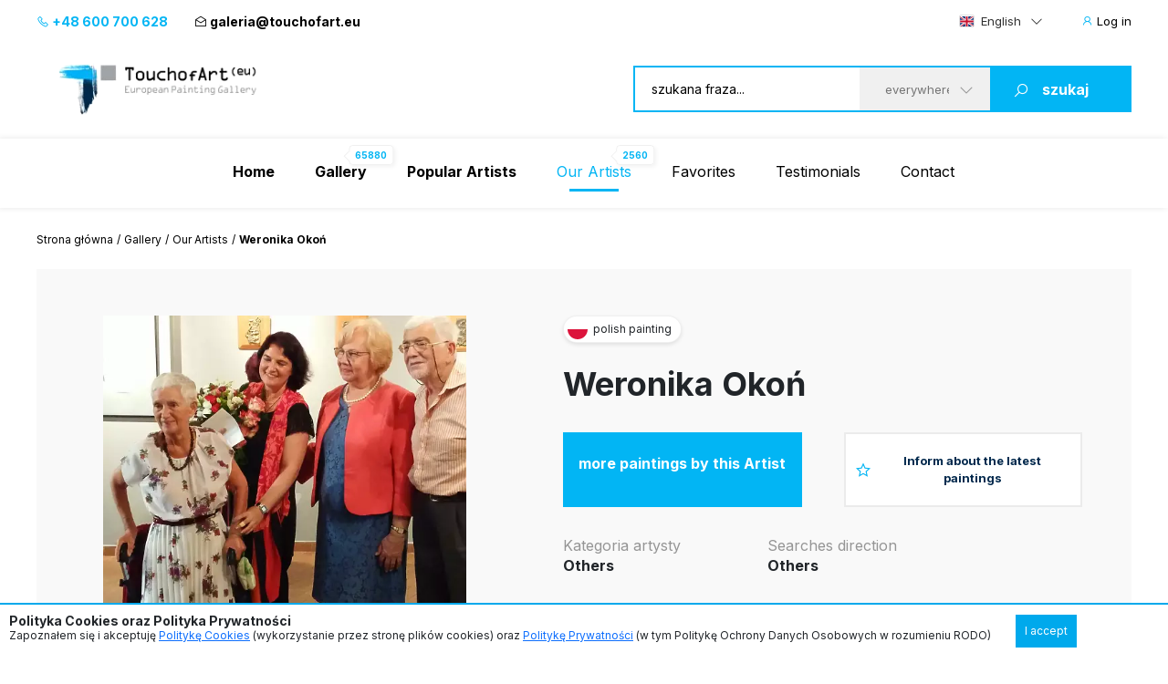

--- FILE ---
content_type: text/html; charset=UTF-8
request_url: https://www.touchofart.eu/en/artists/Weronika-Okon/
body_size: 9713
content:
<!doctype html>
<html class="no-js" lang="en">
    <head>
        <meta charset="utf-8">
        <meta http-equiv="X-UA-Compatible" content="IE=edge,chrome=1">
        <meta name="viewport" content="width=device-width, initial-scale=1">
                        <script type="application/ld+json">
        {
          "@context": "https://schema.org",
          "@type": "Organization",
          "name": "TouchofArt.eu",
          "alternateName": "TouchofArt.eu",
          "url": "https://www.touchofart.eu/",
          "logo": "",
          "contactPoint": [{
            "@type": "ContactPoint",
            "telephone": "+48600700628",
            "contactType": "customer service",
            "areaServed": "PL",
            "availableLanguage": "Polish"
          },{
            "@type": "ContactPoint",
            "telephone": "+48743030220",
            "contactType": "customer service",
            "areaServed": "PL",
            "availableLanguage": "Polish"
          }],
          "sameAs": "https://www.facebook.com/TouchofArt.eu/"
        }
        </script>                
        <link rel="preconnect" href="https://fonts.googleapis.com">
        <link rel="preconnect" href="https://fonts.gstatic.com" crossorigin>
        <link rel="icon" href="/favicon.ico" type="image/x-icon" />        
        <link rel="apple-touch-icon" sizes="57x57" href="/icons/apple-icon-57x57.png">
        <link rel="apple-touch-icon" sizes="60x60" href="/icons/apple-icon-60x60.png">
        <link rel="apple-touch-icon" sizes="72x72" href="/icons/apple-icon-72x72.png">
        <link rel="apple-touch-icon" sizes="76x76" href="/icons/apple-icon-76x76.png">
        <link rel="apple-touch-icon" sizes="114x114" href="/icons/apple-icon-114x114.png">
        <link rel="apple-touch-icon" sizes="120x120" href="/icons/apple-icon-120x120.png">
        <link rel="apple-touch-icon" sizes="144x144" href="/icons/apple-icon-144x144.png">
        <link rel="apple-touch-icon" sizes="152x152" href="/icons/apple-icon-152x152.png">
        <link rel="apple-touch-icon" sizes="180x180" href="/icons/apple-icon-180x180.png">
        <link rel="icon" type="image/png" sizes="192x192"  href="/icons/android-icon-192x192.png">
        <link rel="icon" type="image/png" sizes="32x32" href="/icons/favicon-32x32.png">
        <link rel="icon" type="image/png" sizes="96x96" href="/icons/favicon-96x96.png">
        <link rel="icon" type="image/png" sizes="16x16" href="/icons/favicon-16x16.png">
        <link rel="manifest" href="/icons/manifest.json">
        <meta name="msapplication-TileColor" content="#ffffff">
        <meta name="msapplication-TileImage" content="/icons/ms-icon-144x144.png">
        <meta name="theme-color" content="#002745">
        <meta name="msapplication-navbutton-color" content="#002745">
        <meta name="apple-mobile-web-app-status-bar-style" content="#002745">
        <meta name="google-site-verification" content="B7UsJpV2dG_Jtu_Vxp5Znkt6yo11E5ufkGFxXUNi5Nw" />
        <link href="https://plus.google.com/+TouchofArt" rel="publisher" />        
        <link rel="canonical" href="https://www.touchofart.eu/en/artists/Weronika-Okon/" />
        <title>Okoń Weronika | TouchofArt.eu</title>
<meta name='description' content='Weronika Okoń - You will find works by this artist available for purchase with us. Visit to discover the price of their paintings.' />
<meta http-equiv="content-type" content="text/html; charset=utf-8" />
<meta property="og:title" content="Okoń Weronika | TouchofArt.eu" />
<meta property="og:site_name" content="TouchofArt.eu"/>
<meta property="og:description" content="Weronika Okoń - You will find works by this artist available for purchase with us. Visit to discover the price of their paintings." />
<meta property="og:type" content="article" />
        <link href="/dist/artist.min.css?ver=19022025" rel="stylesheet">                
        <script src="/dist/artist.bundle.js?ver=19022025"></script>      
        <script src="https://www.google.com/recaptcha/api.js?render=6Ld_EzsqAAAAAFD2hwJUtswyItEX3vl3UAAMGpex" async defer></script>        
        <script async src="https://www.googletagmanager.com/gtag/js?id=G-NEFC8RRP9X" async defer></script>
<script>
  window.dataLayer = window.dataLayer || [];
  function gtag(){dataLayer.push(arguments);}
  gtag('js', new Date());

  gtag('config', 'G-NEFC8RRP9X');
</script>
    </head>
    <body>
<a href="#" class="back-to-top">Back to Top</a>        
        <div class="overlay">
            <div class="loading-message">
                <i class="las la-save"></i> Saving on the server...            </div>
        </div>
<header id="page-header">
            <div class="top-bar">
                <div class="container">
                    <div class="nav-btn" id="nav-btn">
                        <img loading="lazy" width="23" height="17" src="/dist/assets/img/hamburger.svg" alt="">
                    </div>
                    <a href="/en/" class="logo">
                        <img loading="lazy" width="262" height="80" src="/dist/assets/img/logo.svg" alt="Galeria obrazów TouchofArt.eu">
                    </a>
                    <div class="side-left">
                        <a class="phone" href="tel:+48 600 700 628"><i class="las la-phone"></i> +48 600 700 628</a>
                        <a class="email" href="/cdn-cgi/l/email-protection#7116101d1403181031051e0412191e171003055f1404"><i class="las la-envelope-open"></i> <span class="__cf_email__" data-cfemail="c1a6a0ada4b3a8a081b5aeb4a2a9aea7a0b3b5efa4b4">[email&#160;protected]</span></a>
                    </div>
                    <div class="side-right">
                        <select class="langs change-language-js">
                            <option data-flag="pl"  value="/artysci/Weronika-Okon/">Polski</option>
                            <option data-flag="en" selected="true" value="/en/artists/Weronika-Okon/">English</option>
                            <option data-flag="de"  value="/de/artists/Weronika-Okon/">Deutsch</option>
                            <option data-flag="fr"  value="/fr/artists/Weronika-Okon/">Français</option>
                            <option data-flag="it"  value="/it/artists/Weronika-Okon/">Italiano</option>
                            <option data-flag="ru"  value="/ru/artists/Weronika-Okon/">Русский</option>
                        </select>
                                                <a href="/en/site/login/" class="login-btn"><i class="las la-user"></i> <span>Log in</span></a>
                                            </div>
                </div>
            </div>
            <div class="header-bar">
                <div class="container">
                    <a href="/en/" class="logo">
                        <img loading="lazy" width="262" height="80" src="/dist/assets/img/logo.svg" alt="Galeria obrazów TouchofArt.eu">
                    </a>
                    <form class="search-engine-wrapper" action="/en/search/" method="GET">
                        <input tabindex="1" autocomplete="off" name="query" id="search-query" class="search-enegine-input" placeholder="szukana fraza..." type="text">
                        <select tabindex="3" class="select2" name="filter">
                            <option value=''>everywhere</option>
                                                                                        <option value="c2">Abstracts</option>
                                                            <option value="c7">Animals</option>
                                                            <option value="c5">Fantasy world</option>
                                                            <option value="c9">Landspace</option>
                                                            <option value="c14">Others</option>
                                                            <option value="c3">Paintings for kids</option>
                                                            <option value="c8">People</option>
                                                            <option value="c4">Sacred art</option>
                                                            <option value="c6">Still life</option>
                                                
                            <option disabled>----------</option>
                                                                                        <option value="r1">Abstract art</option>
                                                            <option value="r2">Art Deco</option>
                                                            <option value="r6">Cubism</option>
                                                            <option value="r15">Experimental Art</option>
                                                            <option value="r3">Expressionism</option>
                                                            <option value="r4">Figurative art</option>
                                                            <option value="r5">Impressionism</option>
                                                            <option value="r7">Minimalism</option>
                                                            <option value="r10">Naïve art</option>
                                                            <option value="r16">Others</option>
                                                            <option value="r9">Pop Art</option>
                                                            <option value="r11">Realism</option>
                                                            <option value="r13">Surrealism</option>
                                                            <option value="r12">Surrealism 1</option>
                                                            <option value="r14">Symbolism</option>
                                                            <option value="r8">Young Art</option>
                                                                            
                        </select>
                        <button tabindex="4" class="search-engine-btn"><i class="las la-search"></i><span>szukaj</span></button>
                    </form>
                </div>
            </div>
            <nav class="navigation">
                <button class="nav-close" id="close-nav"><i class="las la-times"></i></button>
                <div class="langs-wrapper">
                    <select class="langs change-language-js">
                            <option data-flag="pl"  value="/artysci/Weronika-Okon/">Polski</option>
                            <option data-flag="en" selected="true" value="/en/artists/Weronika-Okon/">English</option>
                            <option data-flag="de"  value="/de/artists/Weronika-Okon/">Deutsch</option>
                            <option data-flag="fr"  value="/fr/artists/Weronika-Okon/">Français</option>
                            <option data-flag="it"  value="/it/artists/Weronika-Okon/">Italiano</option>
                            <option data-flag="ru"  value="/ru/artists/Weronika-Okon/">Русский</option>
                    </select>
                </div>
                <div class="container">
                    <ul class="menu">
                        <li ><a href="/en/"><b>Home</b></a></li>
                        <li ><a href="/en/gallery/"><b>Gallery</b><span class="label-nav">65880</span></a></li>
                        <li ><a href="/en/wanted/"><b>Popular Artists</b></a></li>
                        <li class="active-page"><a href="/en/artists/">Our Artists<span class="label-nav">2560</span></a></li>
                                                <li ><a href="/en/site/favourite/" rel="nofollow">Favorites</a></li>
                        <li ><a href="/en/testimonials/">Testimonials</a></li>
                        <li ><a href="/en/contact/">Contact</a></li>
                    </ul>
                    <div class="d-lg-none">
                        <div class="phones">
                            <div class="item">
                                <a class="phone" href="tel:+48 600 700 628"><i class="las la-phone"></i> +48 600 700 628</a>
                            </div>
                            <div class="item">
                                <a class="email" href="/cdn-cgi/l/email-protection#0f686e636a7d666e4f7b607a6c6760696e7d7b216a7a"><i class="las la-envelope-open"></i> <span class="__cf_email__" data-cfemail="9dfafcf1f8eff4fcdde9f2e8fef5f2fbfcefe9b3f8e8">[email&#160;protected]</span></a>
                            </div>
                        </div>
                        <form class="search-engine-wrapper" action="/en/search/" method="GET">
                            <input name="query" class="search-enegine-input" placeholder="szukana fraza..." type="text">
                            <select name='fliter' class="select2">
                                <option value=''>everywhere</option>
                                                                    <option value="c2">Abstracts</option>
                                                                    <option value="c7">Animals</option>
                                                                    <option value="c5">Fantasy world</option>
                                                                    <option value="c9">Landspace</option>
                                                                    <option value="c14">Others</option>
                                                                    <option value="c3">Paintings for kids</option>
                                                                    <option value="c8">People</option>
                                                                    <option value="c4">Sacred art</option>
                                                                    <option value="c6">Still life</option>
                                                    
                                <option disabled>----------</option>
                                                                    <option value="r1">Abstract art</option>
                                                                    <option value="r2">Art Deco</option>
                                                                    <option value="r6">Cubism</option>
                                                                    <option value="r15">Experimental Art</option>
                                                                    <option value="r3">Expressionism</option>
                                                                    <option value="r4">Figurative art</option>
                                                                    <option value="r5">Impressionism</option>
                                                                    <option value="r7">Minimalism</option>
                                                                    <option value="r10">Naïve art</option>
                                                                    <option value="r16">Others</option>
                                                                    <option value="r9">Pop Art</option>
                                                                    <option value="r11">Realism</option>
                                                                    <option value="r13">Surrealism</option>
                                                                    <option value="r12">Surrealism 1</option>
                                                                    <option value="r14">Symbolism</option>
                                                                    <option value="r8">Young Art</option>
                                                                                                                
                            </select>
                            <button class="search-engine-btn"><i class="las la-search"></i><span>szukaj</span></button>
                        </form>
                    </div>
                </div>
            </nav>
        </header>


<main>   
    <div id="page-content">
            <div class="container">
                <div class="breadcrumbs d-none d-xl-flex">
                    <ul>
                        <li><a href="/en/">Strona główna</a></li>                        
                        <li><a href="/en/gallery/">Gallery</a></li>
                        <li><a href="/en/artists/">Our Artists</a></li>
                        <li>Weronika Okoń</li>
                    </ul>
                </div>
                <div class="artist-hero artist-hero--2">
                    <div class="artist-hero__image">
                                                <img class="lazy" data-src="/cache/artists/55948_542_452.webp" alt="Weronika Okoń" />
                    </div>
                    <div class="artist-hero__content single-hero">
                        <div class="single-hero__head">
                            <div class="single-hero__top-bar">
                                <div class="lang-label">
                                        <span class="flag-icon flag-icon-pl flag-icon-squared"></span>
                                        <span class="txt">polish painting</span>
                                </div>
                            </div>
                            <h1 class="single-hero__name single-hero__name2"><a href="/en/artists/Weronika-Okon/paintings/" class="artist-link">Weronika Okoń</a>
                                                        
                            </h1>
                        </div>
                        <div class="single-hero__buttons">
                            <a href="/en/artists/Weronika-Okon/paintings/" rel="nofollow" class="single-hero__more btn btn--large">more paintings by this Artist</a>
                            <a rel="nofollow" href="/user/add/?id=55948" class="single-hero__notifications btn btn--large-2 btn--white"><i class="lar la-star"></i>Inform about the latest paintings</a>
                            
                        </div>
                        <div class="center">
                            <div class="single-hero__social">
                                <a href="#" class="border-btn fb-btn-fav-user"
           data-id="55948"           
           data-name="Weronika Okoń"
           data-picture="https://www.touchofart.eu/cache/artists/55948_542_452.webp"
           data-url="https://www.touchfoart.eu/en/artists/Weronika-Okon/paintings/"
           data-description=""
           >
                                    <i class="lab la-facebook-f"></i></a>
                                
                            </div>
                        </div>
                        <div class="single-hero__detail-list">
                            <div class="single-hero__detail">
                                <div class="single-hero__detail-label">Kategoria artysty</div>
                                <div class="single-hero__detail-value"><a href="/en/gallery/category/Others/" class="artist-link">Others</a></div>
                            </div>
                            <div class="single-hero__detail">
                                <div class="single-hero__detail-label">Searches direction</div>
                                <div class="single-hero__detail-value"><a href="/en/gallery/direction/Others/" class="artist-link">Others</a></div>
                            </div>
                        </div>
                    </div>
                </div>
                <div class="tag-list tag-list--border-bottom-lt-md">
                    <span class="tag-list__label-box">Słowa kluczowe:</span>
                    <div class="tag-list__list">
                                                                                                                        <a href="/en/tags/spokoj/" class="tag">spokój</a>
                                                                                                <a href="/en/tags/kontemplacja/" class="tag">kontemplacja</a>
                                                                                                <a href="/en/tags/niebo/" class="tag">niebo</a>
                                                                                                <a href="/en/tags/niebieski/" class="tag">niebieski</a>
                                                                                                <a href="/en/tags/rzezba/" class="tag">rzeźba</a>
                                                                                                <a href="/en/tags/swiatlo/" class="tag"> światło</a>
                                                                                                <a href="/en/tags/idea_wolnosci/" class="tag">idea wolności</a>
                                                                                                <a href="/en/tags/dlonie/" class="tag">dłonie</a>
                                                                                                <a href="/en/tags/wolnosc/" class="tag">wolność</a>
                                                                    </div>
                </div>
                <div class="tabs tabs--artist tabs--artist-2">
                    <ul class="nav nav-tabs" role="tablist">
                        <li class="nav-item" role="presentation">
                            <button class="nav-link active" id="tab-1" data-bs-toggle="tab" data-bs-target="#tab-1-pane" type="button" role="tab" aria-controls="tab-1-pane" aria-selected="true">Obrazy artysty</button>
                        </li>
                        <li class="nav-item" role="presentation">
                            <button class="nav-link" id="tab-2" data-bs-toggle="tab" data-bs-target="#tab-2-pane" type="button" role="tab" aria-controls="tab-2-pane" aria-selected="false">About the Artist</button>
                        </li>
                        <li class="nav-item" role="presentation">
                            <button class="nav-link" id="tab-3" data-bs-toggle="tab" data-bs-target="#tab-3-pane" type="button" role="tab" aria-controls="tab-3-pane" aria-selected="false">Biography</button>
                        </li>
                        <li class="nav-item" role="presentation">
                            <button class="nav-link" id="tab-4" data-bs-toggle="tab" data-bs-target="#tab-4-pane" type="button" role="tab" aria-controls="tab-4-pane" aria-selected="false">Interview</button>
                        </li>
                    </ul>
                    <div class="tab-content">
                        <div class="tab-pane fade show active" id="tab-1-pane" role="tabpanel" aria-labelledby="tab-1">
                            <div class="slider-custom slider-4">
                                                                <div class="picture2">
                                    <a href="/en/artists/Weronika-Okon/wok2-Cathedral/" rel="nofollow" class="picture2__image">
                                        <img class="lazy" data-src="/cache/Katedra_wok2_168236_302_231.webp" alt="Weronika Okoń - Cathedral">
                                    </a>
                                    <a href="/en/artists/Weronika-Okon/wok2-Cathedral/" class="picture2__name">Cathedral</a>
                                    <a href="/en/artists/Weronika-Okon/paintings/" class="picture2__author">Weronika Okoń</a>
                                    <a href="#contact" data-title="Cathedral" data-id="172327" rel="nofollow" class="btn-show-modal-js picture2__button btn--small-arrow"><span class="txt"></span>450 EUR</span><i class="las la-angle-right"></i></a>                                    
                                </div>
                                                                <div class="picture2">
                                    <a href="/en/artists/Weronika-Okon/wok3-Hands/" rel="nofollow" class="picture2__image">
                                        <img class="lazy" data-src="/cache/Dlonie_wok3_168239_302_231.webp" alt="Weronika Okoń - Hands">
                                    </a>
                                    <a href="/en/artists/Weronika-Okon/wok3-Hands/" class="picture2__name">Hands</a>
                                    <a href="/en/artists/Weronika-Okon/paintings/" class="picture2__author">Weronika Okoń</a>
                                    <a href="#contact" data-title="Hands" data-id="172328" rel="nofollow" class="btn-show-modal-js picture2__button btn--small-arrow"><span class="txt"></span>550 EUR</span><i class="las la-angle-right"></i></a>                                    
                                </div>
                                                                <div class="picture2">
                                    <a href="/en/artists/Weronika-Okon/wok5-Still-life/" rel="nofollow" class="picture2__image">
                                        <img class="lazy" data-src="/cache/Martwa_Natura_wok5_173944_302_231.webp" alt="Weronika Okoń - Still life">
                                    </a>
                                    <a href="/en/artists/Weronika-Okon/wok5-Still-life/" class="picture2__name">Still life</a>
                                    <a href="/en/artists/Weronika-Okon/paintings/" class="picture2__author">Weronika Okoń</a>
                                    <a href="#contact" data-title="Still life" data-id="176078" rel="nofollow" class="btn-show-modal-js picture2__button btn--small-arrow"><span class="txt"></span>Price by email</span><i class="las la-angle-right"></i></a>                                    
                                </div>
                                                                <div class="picture2">
                                    <a href="/en/artists/Weronika-Okon/wok14-A-man-in-ruins/" rel="nofollow" class="picture2__image">
                                        <img class="lazy" data-src="/cache/Czlowiek_w_ruinach_wok14_188249_302_231.webp" alt="Weronika Okoń - A man in ruins">
                                    </a>
                                    <a href="/en/artists/Weronika-Okon/wok14-A-man-in-ruins/" class="picture2__name">A man in ruins</a>
                                    <a href="/en/artists/Weronika-Okon/paintings/" class="picture2__author">Weronika Okoń</a>
                                    <a href="#contact" data-title="A man in ruins" data-id="184339" rel="nofollow" class="btn-show-modal-js picture2__button btn--small-arrow"><span class="txt"></span>Price by email</span><i class="las la-angle-right"></i></a>                                    
                                </div>
                                                                <div class="picture2">
                                    <a href="/en/artists/Weronika-Okon/wok20-Landscape/" rel="nofollow" class="picture2__image">
                                        <img class="lazy" data-src="/cache/Pejzaz_wok20_268672_302_231.webp" alt="Weronika Okoń - Landscape">
                                    </a>
                                    <a href="/en/artists/Weronika-Okon/wok20-Landscape/" class="picture2__name">Landscape</a>
                                    <a href="/en/artists/Weronika-Okon/paintings/" class="picture2__author">Weronika Okoń</a>
                                    <a href="#contact" data-title="Landscape" data-id="228597" rel="nofollow" class="btn-show-modal-js picture2__button btn--small-arrow"><span class="txt"></span>Price by email</span><i class="las la-angle-right"></i></a>                                    
                                </div>
                                                                <div class="picture2">
                                    <a href="/en/artists/Weronika-Okon/wok21-Transition/" rel="nofollow" class="picture2__image">
                                        <img class="lazy" data-src="/cache/Przejscie_wok21_268673_302_231.webp" alt="Weronika Okoń - Transition">
                                    </a>
                                    <a href="/en/artists/Weronika-Okon/wok21-Transition/" class="picture2__name">Transition</a>
                                    <a href="/en/artists/Weronika-Okon/paintings/" class="picture2__author">Weronika Okoń</a>
                                    <a href="#contact" data-title="Transition" data-id="228598" rel="nofollow" class="btn-show-modal-js picture2__button btn--small-arrow"><span class="txt"></span>Price by email</span><i class="las la-angle-right"></i></a>                                    
                                </div>
                                                                <div class="picture2 deactive">
                                    <a href="/en/artists/Weronika-Okon/wok19-Landscape/" rel="nofollow" class="picture2__image">
                                        <img class="lazy" data-src="/cache/Pejzaz_wok19_255946_302_231.webp" alt="Weronika Okoń - Landscape ">
                                    </a>
                                    <a href="/en/artists/Weronika-Okon/wok19-Landscape/" class="picture2__name">Landscape </a>
                                    <a href="/en/artists/Weronika-Okon/paintings/" class="picture2__author">Weronika Okoń</a>
                                    <a href="#contact" data-title="Landscape " data-id="222629" rel="nofollow" class="btn-show-modal-js picture2__button btn--small-arrow"><span class="txt"></span>Painting in private collection</span><i class="las la-angle-right"></i></a>                                    
                                </div>
                                                            </div>
                            <div class="center">
                                <a href="/en/artists/Weronika-Okon/paintings/" rel="nofollow" class="btn btn--white btn--white-2">zobacz wszystkie prace</a>
                            </div>
                        </div>
                        <div class="tab-pane fade artist-about-box" id="tab-2-pane" role="tabpanel" aria-labelledby="tab-2">
                                                    </div>
                        <div class="tab-pane fade artist-biography-box" id="tab-3-pane" role="tabpanel" aria-labelledby="tab-3">
                                                    </div>
                        <div class="tab-pane fade  artist-interview-box" id="tab-4-pane" role="tabpanel" aria-labelledby="tab-4">
                            <p><strong>To me, the act of painting is...</strong></p><p></p><p><strong>What was the first painting that you sold?</strong></p><p></p><p><strong>I’m inspired by...</strong></p><p>Oczywiście...przyroda, miłość, macierzyństwo..ostatnio jako wyraz pięknej bezinteresownej Miłości...góry, kwiaty, </p><p><strong>What's your favorite sentence?</strong></p><p>''Mija wszystko-Sztuka wieczysta jedynie.  Posąg trwa, choć miasto przeminie.''</p><p><strong>When was the last time you got a nice surprise?</strong></p><p>Kiedy od swojego podopiecznego ze Schroniska dla bezdomnych mężczyzn otrzymałam przepiękny bukiet tulipanów...</p><p><strong>A party is no good without...</strong></p><p>Dobrego Jazzu</p><p><strong>I wish I had more...</strong></p><p>Czasu dla refleksji...</p><p><strong>Do you like nights?</strong></p><p>Tak.</p><p><strong>I love it when...</strong></p><p>Świeci słonce..kwitną przepięknie jabłonie, ptak pięknie śpiewa, kot leniwie wygrzewa się na słońcu...</p><p><strong>A cat or a dog?</strong></p><p>Oczywiście, ze KOT!</p><p><strong>If you could no longer paint, then...</strong></p><p></p><p><strong>My favorite dish:</strong></p><p>Sałatka grecka</p><p><strong>Bach, Elvis or Madonna?</strong></p><p>Bach</p><p><strong>If I could live forever, I would like to be...</strong></p><p>refleksja....medytacja..modlitwa..kontemplacja.</p>          
                        </div>

                    </div>
                </div>
                <section class="related">
                    <header class="section-header section-header-2">
                        <h2 class="header">Other available paintings by the artist</h2>
                        <a href="/en/artists/Weronika-Okon/paintings/" rel="nofollow" class="note d-none d-xl-block button">zobacz wszystkie prace</a>
                    </header>
                    <div class="slider-3-wrapper">
                        <div class="slider-custom slider-3">
                                                        <div class="item">
                                <div class="picture2 picture2--large">
                                    <a href="/en/artists/Weronika-Okon/wok21-Transition/"  rel="nofollow" class="picture2__image">
                                        <img class="lazy" data-src="/cache/Przejscie_wok21_268673_302_231.webp" alt="Weronika Okoń - Transition">
                                    </a>
                                    <a href="/en/artists/Weronika-Okon/wok21-Transition/" class="picture2__name">Transition</a>
                                    <a href="/en/artists/Weronika-Okon/paintings/" class="picture2__author">Weronika Okoń</a>
                                    <a href="/en/artists/Weronika-Okon/wok21-Transition/" rel="nofollow" class="picture2__button btn--small-arrow"><span class="txt">Price by email</span><i class="las la-angle-right"></i></a>
                                    <a href="/en/artists/Weronika-Okon/wok21-Transition/" rel="nofollow" class="picture2__link"><i class="las la-angle-right"></i></a>
                                </div>
                            </div>
                                                        <div class="item">
                                <div class="picture2 picture2--large">
                                    <a href="/en/artists/Weronika-Okon/wok3-Hands/"  rel="nofollow" class="picture2__image">
                                        <img class="lazy" data-src="/cache/Dlonie_wok3_168239_302_231.webp" alt="Weronika Okoń - Hands">
                                    </a>
                                    <a href="/en/artists/Weronika-Okon/wok3-Hands/" class="picture2__name">Hands</a>
                                    <a href="/en/artists/Weronika-Okon/paintings/" class="picture2__author">Weronika Okoń</a>
                                    <a href="/en/artists/Weronika-Okon/wok3-Hands/" rel="nofollow" class="picture2__button btn--small-arrow"><span class="txt">550 EUR</span><i class="las la-angle-right"></i></a>
                                    <a href="/en/artists/Weronika-Okon/wok3-Hands/" rel="nofollow" class="picture2__link"><i class="las la-angle-right"></i></a>
                                </div>
                            </div>
                                                        <div class="item">
                                <div class="picture2 picture2--large">
                                    <a href="/en/artists/Weronika-Okon/wok20-Landscape/"  rel="nofollow" class="picture2__image">
                                        <img class="lazy" data-src="/cache/Pejzaz_wok20_268672_302_231.webp" alt="Weronika Okoń - Landscape">
                                    </a>
                                    <a href="/en/artists/Weronika-Okon/wok20-Landscape/" class="picture2__name">Landscape</a>
                                    <a href="/en/artists/Weronika-Okon/paintings/" class="picture2__author">Weronika Okoń</a>
                                    <a href="/en/artists/Weronika-Okon/wok20-Landscape/" rel="nofollow" class="picture2__button btn--small-arrow"><span class="txt">Price by email</span><i class="las la-angle-right"></i></a>
                                    <a href="/en/artists/Weronika-Okon/wok20-Landscape/" rel="nofollow" class="picture2__link"><i class="las la-angle-right"></i></a>
                                </div>
                            </div>
                                                        <div class="item">
                                <div class="picture2 deactive picture2--large">
                                    <a href="/en/artists/Weronika-Okon/wok19-Landscape/"  rel="nofollow" class="picture2__image">
                                        <img class="lazy" data-src="/cache/Pejzaz_wok19_255946_302_231.webp" alt="Weronika Okoń - Landscape ">
                                    </a>
                                    <a href="/en/artists/Weronika-Okon/wok19-Landscape/" class="picture2__name">Landscape </a>
                                    <a href="/en/artists/Weronika-Okon/paintings/" class="picture2__author">Weronika Okoń</a>
                                    <a href="/en/artists/Weronika-Okon/wok19-Landscape/" rel="nofollow" class="picture2__button btn--small-arrow"><span class="txt">Painting in private collection</span><i class="las la-angle-right"></i></a>
                                    <a href="/en/artists/Weronika-Okon/wok19-Landscape/" rel="nofollow" class="picture2__link"><i class="las la-angle-right"></i></a>
                                </div>
                            </div>
                                                        <div class="item">
                                <div class="picture2 picture2--large">
                                    <a href="/en/artists/Weronika-Okon/wok14-A-man-in-ruins/"  rel="nofollow" class="picture2__image">
                                        <img class="lazy" data-src="/cache/Czlowiek_w_ruinach_wok14_188249_302_231.webp" alt="Weronika Okoń - A man in ruins">
                                    </a>
                                    <a href="/en/artists/Weronika-Okon/wok14-A-man-in-ruins/" class="picture2__name">A man in ruins</a>
                                    <a href="/en/artists/Weronika-Okon/paintings/" class="picture2__author">Weronika Okoń</a>
                                    <a href="/en/artists/Weronika-Okon/wok14-A-man-in-ruins/" rel="nofollow" class="picture2__button btn--small-arrow"><span class="txt">Price by email</span><i class="las la-angle-right"></i></a>
                                    <a href="/en/artists/Weronika-Okon/wok14-A-man-in-ruins/" rel="nofollow" class="picture2__link"><i class="las la-angle-right"></i></a>
                                </div>
                            </div>
                                                        <div class="item">
                                <div class="picture2 picture2--large">
                                    <a href="/en/artists/Weronika-Okon/wok2-Cathedral/"  rel="nofollow" class="picture2__image">
                                        <img class="lazy" data-src="/cache/Katedra_wok2_168236_302_231.webp" alt="Weronika Okoń - Cathedral">
                                    </a>
                                    <a href="/en/artists/Weronika-Okon/wok2-Cathedral/" class="picture2__name">Cathedral</a>
                                    <a href="/en/artists/Weronika-Okon/paintings/" class="picture2__author">Weronika Okoń</a>
                                    <a href="/en/artists/Weronika-Okon/wok2-Cathedral/" rel="nofollow" class="picture2__button btn--small-arrow"><span class="txt">450 EUR</span><i class="las la-angle-right"></i></a>
                                    <a href="/en/artists/Weronika-Okon/wok2-Cathedral/" rel="nofollow" class="picture2__link"><i class="las la-angle-right"></i></a>
                                </div>
                            </div>
                                                        <div class="item">
                                <div class="picture2 picture2--large">
                                    <a href="/en/artists/Weronika-Okon/wok5-Still-life/"  rel="nofollow" class="picture2__image">
                                        <img class="lazy" data-src="/cache/Martwa_Natura_wok5_173944_302_231.webp" alt="Weronika Okoń - Still life">
                                    </a>
                                    <a href="/en/artists/Weronika-Okon/wok5-Still-life/" class="picture2__name">Still life</a>
                                    <a href="/en/artists/Weronika-Okon/paintings/" class="picture2__author">Weronika Okoń</a>
                                    <a href="/en/artists/Weronika-Okon/wok5-Still-life/" rel="nofollow" class="picture2__button btn--small-arrow"><span class="txt">Price by email</span><i class="las la-angle-right"></i></a>
                                    <a href="/en/artists/Weronika-Okon/wok5-Still-life/" rel="nofollow" class="picture2__link"><i class="las la-angle-right"></i></a>
                                </div>
                            </div>
                                                    </div>
                        <div class="center">
                            <a href="/en/artists/Weronika-Okon/paintings/" rel="nofollow" class="btn btn--white btn--white-2 d-xl-none">zobacz wszystkie prace</a>
                        </div>
                    </div>
                </section>
                <div class="tag-list d-none d-xl-flex">
                    <span class="tag-list__label-box">Similar Artists in TouchofArt Gallery:</span>
<div class="tag-list__list">
            <a href="/en/artists/Jacek-Szynkarczuk/paintings/" class="tag">Jacek Szynkarczuk</a>
            <a href="/en/artists/Monika-Sobkowicz/paintings/" class="tag">Monika Sobkowicz</a>
            <a href="/en/artists/Stan-Bert--Singer/paintings/" class="tag">Stan Bert Singer</a>
            <a href="/en/artists/Agnieszka-Kwietniowska-akw/paintings/" class="tag">Agnieszka Kwietniowska</a>
            <a href="/en/artists/Paula-Jezior/paintings/" class="tag">Paula Jezior</a>
            <a href="/en/artists/Pawel-Naumowicz/paintings/" class="tag">Paweł Naumowicz</a>
            <a href="/en/artists/Karolina-Rakowska/paintings/" class="tag">Karolina Rakowska</a>
            <a href="/en/artists/Bogdan-Magnuski/paintings/" class="tag">Bogdan Magnuski</a>
            <a href="/en/artists/Nelly-Chelstowska/paintings/" class="tag">Nelly Chelstowska</a>
            <a href="/en/artists/Maria-Sularz/paintings/" class="tag">Maria Sularz</a>
            <a href="/en/artists/Jacek-Hipsz/paintings/" class="tag">Jacek Hipsz</a>
            <a href="/en/artists/Krystyna-Mosciszko/paintings/" class="tag">Krystyna Mościszko</a>
            <a href="/en/artists/Bartosz-Milewski/paintings/" class="tag">Bartosz Milewski</a>
            <a href="/en/artists/Alicja-Slabon-Urbaniak/paintings/" class="tag">Alicja Słaboń Urbaniak</a>
            <a href="/en/artists/Adam-Otie/paintings/" class="tag">Adam Otie</a>
          
</div>
                </div>
            </div>
      
    
        </div></main>

        <footer id="page-footer">
            <div class="container">
                <div class="main-footer">
                    <div class="row">
                        <div class="col-12 col-md-12 col-lg-10 col-xl-10">
                            <div class="row">
                                <div class="accordion">
                                    <div class="row">
                                        <div class="col-md-8 col-xl-9">
                                            <div class="row">
                                                <div class="col-12 col-md-4">
                                                    <div class="accordion-item">
                                                    <h5 class="accordion-header" id="headingOne">
                                                        <button class="accordion-button collapsed footer-header footer-header--blue" type="button" data-bs-toggle="collapse" data-bs-target="#collapseOne" aria-expanded="true" aria-controls="collapseOne">
                                                            For Collectors                                                        </button>
                                                    </h5>
                                                    <div id="collapseOne" class="accordion-collapse collapse" aria-labelledby="headingOne" data-bs-parent="#accordionExample">
                                                        <div class="accordion-body">
                                                            <nav class="footer-menu">
                                                                <ul class="menu">
                                                                    <li><a href="/en/testimonials/">Testimonials</a></li>
                                                                    <li><a href="/en/Budowanie_kolekcji/">Building a collection</a></li>
                                                                    <li><a href="/en/Satisfaction_guarantee/" rel="nofollow">Gwarancja satysfakcji</a></li>
                                                                    <li><a href="/en/O_galerii/">About the gallery</a></li>
                                                                    <li><a href="/blog/">Blog</a></li>
                                                                </ul>
                                                            </nav>
                                                        </div>
                                                    </div>
                                                    </div>
                                                </div>
                                                <div class="col-12 col-md-4">
                                                    <div class="accordion-item">
                                                    <h5 class="accordion-header" id="headingTwo">
                                                        <button class="accordion-button collapsed footer-header footer-header--blue" type="button" data-bs-toggle="collapse" data-bs-target="#collapseTwo" aria-expanded="false" aria-controls="collapseTwo">
                                                            Dla Artystów                                                        </button>
                                                    </h5>
                                                    <div id="collapseTwo" class="accordion-collapse collapse" aria-labelledby="headingTwo" data-bs-parent="#accordionExample">
                                                        <div class="accordion-body">
                                                            <nav class="footer-menu">
                                                                <ul class="menu">
                                                                    <li><a href="/en/site/register-artist/"  rel="nofollow">Przyłącz się</a></li>
                                                                    <li><a href="/en/quality/">Quality</a></li>
                                                                    <li><a href="/en/copyright/" rel="nofollow">Prawa autorskie</a></li>
                                                                    <li><a href="/en/download/">To download</a></li>
                                                                    <li><a href="/en/rules-and-regulations/" rel="nofollow">Rules and Regulations</a></li>
                                                                    <li><a href="/en/contact/">Contact</a></li>
                                                                </ul>
                                                            </nav>
                                                        </div>
                                                    </div>
                                                    </div>
                                                </div>
                                                <div class="col-12 col-md-4 col-border">
                                                    <div class="accordion-item">
                                                    <h5 class="accordion-header" id="headingThree">
                                                        <button class="accordion-button collapsed footer-header footer-header--blue" type="button" data-bs-toggle="collapse" data-bs-target="#collapseThree" aria-expanded="false" aria-controls="collapseThree">
                                                            Quick contact                                                        </button>
                                                    </h5>
                                                    <div id="collapseThree" class="accordion-collapse collapse" aria-labelledby="headingThree" data-bs-parent="#accordionExample">
                                                        <div class="accordion-body">
                                                            <nav class="footer-menu">
                                                                <h6 class="footer-subheader">Kontakt z galerią</h6>
                                                                <ul class="menu">
                                                                    <li><a class="large-link" href="tel:+48 600 700 628">+48 600 700 628</a></li>
                                                                    <li><a  class="large-link"href="tel:+48 74 30 30 220">+48 74 30 30 220</a></li>
                                                                </ul>
                                                                <h6 class="footer-subheader">wyślij wiadomość</h6>
                                                                <ul class="menu">
                                                                    <li><a class="large-link" href="/cdn-cgi/l/email-protection#690e08050c1b0008291d061c0a01060f081b1d470c1c"><span class="__cf_email__" data-cfemail="7512141910071c1435011a00161d1a131407015b1000">[email&#160;protected]</span></a></li>
                                                                </ul>
                                                            </nav>
                                                        </div>
                                                    </div>
                                                    </div>
                                                </div>
                                            </div>
                                        </div>
                                        <div class="col-12 col-md-4 col-xl-3 side-col">
                                            <div class="accordion-item">
                                                <h5 class="accordion-header" id="headingFour">
                                                    <button class="accordion-button collapsed footer-header footer-header" type="button" data-bs-toggle="collapse" data-bs-target="#collapseFour" aria-expanded="false" aria-controls="collapseThree">
                                                        See the paintings from the country                                                    </button>
                                                </h5>
                                                <div id="collapseFour" class="accordion-collapse collapse" aria-labelledby="headingFour" data-bs-parent="#accordionExample">
                                                    <div class="accordion-body">
                                                        <nav class="footer-menu">
                                                            <ul class="menu">
                                                                <li><a href="/en/gallery/polish-painting/"><span class="flag-icon flag-icon-pl flag-icon-squared"></span>Polish painting</a></li>
                                                                <li><a href="/en/gallery/italian-painting/"><span class="flag-icon flag-icon-it flag-icon-squared"></span>Italian painting</a></li>
                                                                <li><a href="/en/gallery/ukrainian-painting/"><span class="flag-icon flag-icon-ua flag-icon-squared"></span>Ukrainian painting</a></li>
                                                                <li><a href="/en/gallery/german-painting/"><span class="flag-icon flag-icon-de flag-icon-squared"></span>German painting</a></li>
                                                                <li><a href="/en/gallery/great-britain-painting/"><span class="flag-icon flag-icon-en flag-icon-squared"></span>British painting</a></li>
                                                                <li><a href="/en/gallery/french-painting/"><span class="flag-icon flag-icon-fr flag-icon-squared"></span>French painting</a></li>
                                                            </ul>
                                                        </nav>
                                                    </div>
                                                </div>
                                            </div>
                                        </div>
                                    </div>
                                  </div>
                            </div>
                        </div>

                        <div class="col-12 col-md-12 col-lg-2 col-xl-2">
                            <h5 class="footer-header d-none d-lg-block">TouchofArt na Facebook</h5>
                            <a href="https://www.facebook.com/TouchofArt.eu/?fref=ts" rel="nofollow" class="social-fb">
                                <i class="lab la-facebook-f"></i>
                            </a>
                        </div>
                    </div>
                </div>
                <div class="foot-footer">
            <nav class="footnav clearfix">
                <ul class="clearfix">
                    <li><a href='/en/Rules_and_regulations/' rel='nofollow'>Rules and regulations</a></li>  
                    <li><a href='/en/Privacy/' rel='nofollow'>Privacy</a></li>
                    <li><a href='/en/Cookies/' rel='nofollow'>Cookies</a></li>
                                        
                </ul>
            </nav>
                    
                    <div class="copyright">@ Copyright by Painting Gallery <a href='/en/'><span>TouchofArt.eu</span></a></div>
                    <div class="payments">
                        <a href="https://www.paypal.com/pl/mrb/pal=HR5HBK9ZK3HC2" target="_blank" rel="nofollow"><img loading="lazy" width="63" height="42" loading="lazy" src="/dist/assets/img/payments/paypal.svg" alt=""></a>
                        <a href="/en/site/payment/"  rel="nofollow"><img loading="lazy" width="63" height="42" loading="lazy" src="/dist/assets/img/payments/visa.svg" alt=""></a>
                        <a href="/en/site/payment/transfer/" rel="nofollow"><img loading="lazy" width="52" height="26" loading="lazy" src="/dist/assets/img/payments/payu.svg" alt="" style="height: 26px"></a>
                        <a href="/en/site/payment/" rel="nofollow"><img loading="lazy" width="63" height="42" loading="lazy" src="/dist/assets/img/payments/mastercard.svg" alt=""></a>
                        
                    </div>
                    <div class="copyright">2007-2026 <span>All Right Reserved</span></div>
                </div>
            </div>
        </footer>
<div class="modal modal-question" tabindex="-1" role="dialog">
  <div class="modal-dialog modal-dialog-centered modal-lg" role="document">
    <div class="modal-content">
      <div class="modal-header">
          <h5 class="modal-title">
              <span class="hide-on-sent">Zadaj pytanie o</span> 
              <span class="after-submit" style="display: none;">Thank you for your inquiry about</span>
              <span class='js-question-painting-name'></span>
          </h5>
        <button type="button" class="close close-modal-js" data-dismiss="modal" aria-label="Close">
          <span aria-hidden="true">&times;</span>
        </button>
      </div>
<form id="question-form" class="form register-section__login" action="/en/artists/Weronika-Okon/" method="post">
<input type="hidden" name="_csrf" value="wx92YlHNFc6vRzgAYa2Rbf_9UCLqq2EWCoaCuWuggy-ocTAwZf5erfUBeTcw4cFdi8wactidNkxy1-PLL9fwWQ==">        
          <input type="hidden" name="painting_id" class="painting_id" value="" />
          <input type="hidden" name="language" value="en" />        
      <div class="modal-body">
          <div class="hide-on-sent">
          <div class="mb-3 form-floating field-questionform-name">
<input type="text" id="questionform-name" class="form-control" name="name" autofocus="off" placeholder="Name and surname">
<label class="" for="questionform-name">Name and surname</label>
<div class="error-message invalid-feedback error-box"></div>
</div>          <div class="mb-3 form-floating field-questionform-phone">
<input type="text" id="questionform-phone" class="form-control" name="phone" autofocus="off" placeholder="Phone*">
<label class="" for="questionform-phone">Phone</label>
<div class="error-message invalid-feedback error-box"></div>
</div>          <div class="mb-3 form-floating field-questionform-email required">
<input type="text" id="questionform-email" class="form-control" name="mail" autofocus="off" placeholder="Email*" aria-required="true">
<label class="" for="questionform-email">Email</label>
<div class="error-message invalid-feedback error-box"></div>
</div>          <div class="mb-3 form-floating field-questionform-description">
<textarea id="questionform-description" class="form-control" name="description" style="resize: none; height: 80px;" autofocus="off" placeholder="Treść korespondencji">Jestem zainteresowany tym obrazem. Proszę o ofertę.</textarea>
<label class="" for="questionform-description">Treść korespondencji</label>
<div class="error-message invalid-feedback error-box"></div>
</div>          <div class="form-group row field-questionform-recaptcha">
<input type="hidden" id="questionform-recaptcha" name="QuestionForm[reCaptcha]" value="">
<div class="error-message invalid-feedback error-box"></div>
</div>          <div class="mb-3 field-questionform-inform">
<div><input type="hidden" name="inform" value="0"><input type="checkbox" id="questionform-inform" class="form-check-input" name="inform" value="1" checked> <label class="form-check-label text-small" for="questionform-inform">Powiadom mnie gdy pojawią się nowe obrazy tego artysty</label></div>
</div>                                      
              <p>Quick contact: <a href="tel:+48600700628">+48 600 700 628</a></p>       
          </div>
        <div class="after-submit" style="display: none;">
            <p>Thank you for contacting the Gallery. We will respond as quickly as possible.<br>For urgent matters, please contact us by phone: Paweł Kamiński <a href="tel:+48600700628">+ 48 600 700 628</a>.        </div>
      </div>
      <div class="modal-footer">
        <button class="btn btn-primary btn-submit-query hide-on-sent">Wyślij pytanie</button>
      </div>
    </form>          
    </div>
  </div>
</div>

<link href="/dist/custom.css?v=25122025" rel="stylesheet">
<link rel="stylesheet" href="/css/cookies.css" />
<div class="cookies-container" style="display: none;">
    <div class='inner-cookies'>
    <h5>Polityka Cookies oraz Polityka Prywatności</h5>
    <p>Zapoznałem się i akceptuję <a href="/en/Cookies/">Politykę Cookies</a> (wykorzystanie przez stronę plików cookies) oraz <a href="/en/Privacy/">Politykę Prywatności</a> (w tym Politykę
Ochrony Danych Osobowych w rozumieniu RODO)</p>
    </div>
    <a href='#accept' class='accept-btn'>I accept</a>
    <div style="clear: both;"><!-- --></div>
    <script data-cfasync="false" src="/cdn-cgi/scripts/5c5dd728/cloudflare-static/email-decode.min.js"></script><script>
        $('.accept-btn').click(function() {
           $('.cookies-container').fadeOut();
           expires = new Date();
           expires.setTime(expires.getTime()+24*60*60*365*20*1000);
           document.cookie = 'accepted-cookies=1; expires='+expires.toGMTString()+';path=/';
        });
        $(document).ready(function() {        
            $('.cookies-container').fadeIn();
        });
    </script>
</div>
<script type="text/javascript" src="/dist/jquery.lazy.min.js"></script>
<script>
    $(document).ready(function() {        
        $('.lazy').lazy({ visibleOnly: false, delay: 100 });
        $('.lazy-big').lazy({
            delay: 100
        });
    });
</script>
<script src="/dist/custom.js?v=21042027"></script>   
<script>
(function(){if(!window.chatbase||window.chatbase("getState")!=="initialized"){window.chatbase=(...arguments)=>{if(!window.chatbase.q){window.chatbase.q=[]}window.chatbase.q.push(arguments)};window.chatbase=new Proxy(window.chatbase,{get(target,prop){if(prop==="q"){return target.q}return(...args)=>target(prop,...args)}})}const onLoad=function(){const script=document.createElement("script");script.src="https://www.chatbase.co/embed.min.js";script.id="txF35oCD2K2ARvhOTul1x";script.domain="www.chatbase.co";document.body.appendChild(script)};if(document.readyState==="complete"){onLoad()}else{window.addEventListener("load",onLoad)}})();
</script>
<script src="/assets/c3689d88/yii.js"></script>
<script src="/assets/c3689d88/yii.validation.js"></script>
<script src="/assets/c3689d88/yii.activeForm.js"></script>
<script>jQuery(function ($) {

jQuery('#question-form').yiiActiveForm([{"id":"questionform-email","name":"email","container":".field-questionform-email","input":"#questionform-email","error":".error-message.invalid-feedback.error-box","validate":function (attribute, value, messages, deferred, $form) {value = yii.validation.trim($form, attribute, [], value);yii.validation.required(value, messages, {"message":"Email cannot be blank."});yii.validation.email(value, messages, {"pattern":/^[a-zA-Z0-9!#$%&'*+\/=?^_`{|}~-]+(?:\.[a-zA-Z0-9!#$%&'*+\/=?^_`{|}~-]+)*@(?:[a-zA-Z0-9](?:[a-zA-Z0-9-]*[a-zA-Z0-9])?\.)+[a-zA-Z0-9](?:[a-zA-Z0-9-]*[a-zA-Z0-9])?$/,"fullPattern":/^[^@]*<[a-zA-Z0-9!#$%&'*+\/=?^_`{|}~-]+(?:\.[a-zA-Z0-9!#$%&'*+\/=?^_`{|}~-]+)*@(?:[a-zA-Z0-9](?:[a-zA-Z0-9-]*[a-zA-Z0-9])?\.)+[a-zA-Z0-9](?:[a-zA-Z0-9-]*[a-zA-Z0-9])?>$/,"allowName":false,"message":"Email is not a valid email address.","enableIDN":false,"skipOnEmpty":1});}}], {"errorSummary":".alert.alert-danger","errorCssClass":"is-invalid","successCssClass":"is-valid","validationStateOn":"input"});
});</script></body>
</html>


--- FILE ---
content_type: text/html; charset=utf-8
request_url: https://www.google.com/recaptcha/api2/anchor?ar=1&k=6Ld_EzsqAAAAAFD2hwJUtswyItEX3vl3UAAMGpex&co=aHR0cHM6Ly93d3cudG91Y2hvZmFydC5ldTo0NDM.&hl=en&v=PoyoqOPhxBO7pBk68S4YbpHZ&size=invisible&anchor-ms=20000&execute-ms=30000&cb=vefu4aszpo77
body_size: 48427
content:
<!DOCTYPE HTML><html dir="ltr" lang="en"><head><meta http-equiv="Content-Type" content="text/html; charset=UTF-8">
<meta http-equiv="X-UA-Compatible" content="IE=edge">
<title>reCAPTCHA</title>
<style type="text/css">
/* cyrillic-ext */
@font-face {
  font-family: 'Roboto';
  font-style: normal;
  font-weight: 400;
  font-stretch: 100%;
  src: url(//fonts.gstatic.com/s/roboto/v48/KFO7CnqEu92Fr1ME7kSn66aGLdTylUAMa3GUBHMdazTgWw.woff2) format('woff2');
  unicode-range: U+0460-052F, U+1C80-1C8A, U+20B4, U+2DE0-2DFF, U+A640-A69F, U+FE2E-FE2F;
}
/* cyrillic */
@font-face {
  font-family: 'Roboto';
  font-style: normal;
  font-weight: 400;
  font-stretch: 100%;
  src: url(//fonts.gstatic.com/s/roboto/v48/KFO7CnqEu92Fr1ME7kSn66aGLdTylUAMa3iUBHMdazTgWw.woff2) format('woff2');
  unicode-range: U+0301, U+0400-045F, U+0490-0491, U+04B0-04B1, U+2116;
}
/* greek-ext */
@font-face {
  font-family: 'Roboto';
  font-style: normal;
  font-weight: 400;
  font-stretch: 100%;
  src: url(//fonts.gstatic.com/s/roboto/v48/KFO7CnqEu92Fr1ME7kSn66aGLdTylUAMa3CUBHMdazTgWw.woff2) format('woff2');
  unicode-range: U+1F00-1FFF;
}
/* greek */
@font-face {
  font-family: 'Roboto';
  font-style: normal;
  font-weight: 400;
  font-stretch: 100%;
  src: url(//fonts.gstatic.com/s/roboto/v48/KFO7CnqEu92Fr1ME7kSn66aGLdTylUAMa3-UBHMdazTgWw.woff2) format('woff2');
  unicode-range: U+0370-0377, U+037A-037F, U+0384-038A, U+038C, U+038E-03A1, U+03A3-03FF;
}
/* math */
@font-face {
  font-family: 'Roboto';
  font-style: normal;
  font-weight: 400;
  font-stretch: 100%;
  src: url(//fonts.gstatic.com/s/roboto/v48/KFO7CnqEu92Fr1ME7kSn66aGLdTylUAMawCUBHMdazTgWw.woff2) format('woff2');
  unicode-range: U+0302-0303, U+0305, U+0307-0308, U+0310, U+0312, U+0315, U+031A, U+0326-0327, U+032C, U+032F-0330, U+0332-0333, U+0338, U+033A, U+0346, U+034D, U+0391-03A1, U+03A3-03A9, U+03B1-03C9, U+03D1, U+03D5-03D6, U+03F0-03F1, U+03F4-03F5, U+2016-2017, U+2034-2038, U+203C, U+2040, U+2043, U+2047, U+2050, U+2057, U+205F, U+2070-2071, U+2074-208E, U+2090-209C, U+20D0-20DC, U+20E1, U+20E5-20EF, U+2100-2112, U+2114-2115, U+2117-2121, U+2123-214F, U+2190, U+2192, U+2194-21AE, U+21B0-21E5, U+21F1-21F2, U+21F4-2211, U+2213-2214, U+2216-22FF, U+2308-230B, U+2310, U+2319, U+231C-2321, U+2336-237A, U+237C, U+2395, U+239B-23B7, U+23D0, U+23DC-23E1, U+2474-2475, U+25AF, U+25B3, U+25B7, U+25BD, U+25C1, U+25CA, U+25CC, U+25FB, U+266D-266F, U+27C0-27FF, U+2900-2AFF, U+2B0E-2B11, U+2B30-2B4C, U+2BFE, U+3030, U+FF5B, U+FF5D, U+1D400-1D7FF, U+1EE00-1EEFF;
}
/* symbols */
@font-face {
  font-family: 'Roboto';
  font-style: normal;
  font-weight: 400;
  font-stretch: 100%;
  src: url(//fonts.gstatic.com/s/roboto/v48/KFO7CnqEu92Fr1ME7kSn66aGLdTylUAMaxKUBHMdazTgWw.woff2) format('woff2');
  unicode-range: U+0001-000C, U+000E-001F, U+007F-009F, U+20DD-20E0, U+20E2-20E4, U+2150-218F, U+2190, U+2192, U+2194-2199, U+21AF, U+21E6-21F0, U+21F3, U+2218-2219, U+2299, U+22C4-22C6, U+2300-243F, U+2440-244A, U+2460-24FF, U+25A0-27BF, U+2800-28FF, U+2921-2922, U+2981, U+29BF, U+29EB, U+2B00-2BFF, U+4DC0-4DFF, U+FFF9-FFFB, U+10140-1018E, U+10190-1019C, U+101A0, U+101D0-101FD, U+102E0-102FB, U+10E60-10E7E, U+1D2C0-1D2D3, U+1D2E0-1D37F, U+1F000-1F0FF, U+1F100-1F1AD, U+1F1E6-1F1FF, U+1F30D-1F30F, U+1F315, U+1F31C, U+1F31E, U+1F320-1F32C, U+1F336, U+1F378, U+1F37D, U+1F382, U+1F393-1F39F, U+1F3A7-1F3A8, U+1F3AC-1F3AF, U+1F3C2, U+1F3C4-1F3C6, U+1F3CA-1F3CE, U+1F3D4-1F3E0, U+1F3ED, U+1F3F1-1F3F3, U+1F3F5-1F3F7, U+1F408, U+1F415, U+1F41F, U+1F426, U+1F43F, U+1F441-1F442, U+1F444, U+1F446-1F449, U+1F44C-1F44E, U+1F453, U+1F46A, U+1F47D, U+1F4A3, U+1F4B0, U+1F4B3, U+1F4B9, U+1F4BB, U+1F4BF, U+1F4C8-1F4CB, U+1F4D6, U+1F4DA, U+1F4DF, U+1F4E3-1F4E6, U+1F4EA-1F4ED, U+1F4F7, U+1F4F9-1F4FB, U+1F4FD-1F4FE, U+1F503, U+1F507-1F50B, U+1F50D, U+1F512-1F513, U+1F53E-1F54A, U+1F54F-1F5FA, U+1F610, U+1F650-1F67F, U+1F687, U+1F68D, U+1F691, U+1F694, U+1F698, U+1F6AD, U+1F6B2, U+1F6B9-1F6BA, U+1F6BC, U+1F6C6-1F6CF, U+1F6D3-1F6D7, U+1F6E0-1F6EA, U+1F6F0-1F6F3, U+1F6F7-1F6FC, U+1F700-1F7FF, U+1F800-1F80B, U+1F810-1F847, U+1F850-1F859, U+1F860-1F887, U+1F890-1F8AD, U+1F8B0-1F8BB, U+1F8C0-1F8C1, U+1F900-1F90B, U+1F93B, U+1F946, U+1F984, U+1F996, U+1F9E9, U+1FA00-1FA6F, U+1FA70-1FA7C, U+1FA80-1FA89, U+1FA8F-1FAC6, U+1FACE-1FADC, U+1FADF-1FAE9, U+1FAF0-1FAF8, U+1FB00-1FBFF;
}
/* vietnamese */
@font-face {
  font-family: 'Roboto';
  font-style: normal;
  font-weight: 400;
  font-stretch: 100%;
  src: url(//fonts.gstatic.com/s/roboto/v48/KFO7CnqEu92Fr1ME7kSn66aGLdTylUAMa3OUBHMdazTgWw.woff2) format('woff2');
  unicode-range: U+0102-0103, U+0110-0111, U+0128-0129, U+0168-0169, U+01A0-01A1, U+01AF-01B0, U+0300-0301, U+0303-0304, U+0308-0309, U+0323, U+0329, U+1EA0-1EF9, U+20AB;
}
/* latin-ext */
@font-face {
  font-family: 'Roboto';
  font-style: normal;
  font-weight: 400;
  font-stretch: 100%;
  src: url(//fonts.gstatic.com/s/roboto/v48/KFO7CnqEu92Fr1ME7kSn66aGLdTylUAMa3KUBHMdazTgWw.woff2) format('woff2');
  unicode-range: U+0100-02BA, U+02BD-02C5, U+02C7-02CC, U+02CE-02D7, U+02DD-02FF, U+0304, U+0308, U+0329, U+1D00-1DBF, U+1E00-1E9F, U+1EF2-1EFF, U+2020, U+20A0-20AB, U+20AD-20C0, U+2113, U+2C60-2C7F, U+A720-A7FF;
}
/* latin */
@font-face {
  font-family: 'Roboto';
  font-style: normal;
  font-weight: 400;
  font-stretch: 100%;
  src: url(//fonts.gstatic.com/s/roboto/v48/KFO7CnqEu92Fr1ME7kSn66aGLdTylUAMa3yUBHMdazQ.woff2) format('woff2');
  unicode-range: U+0000-00FF, U+0131, U+0152-0153, U+02BB-02BC, U+02C6, U+02DA, U+02DC, U+0304, U+0308, U+0329, U+2000-206F, U+20AC, U+2122, U+2191, U+2193, U+2212, U+2215, U+FEFF, U+FFFD;
}
/* cyrillic-ext */
@font-face {
  font-family: 'Roboto';
  font-style: normal;
  font-weight: 500;
  font-stretch: 100%;
  src: url(//fonts.gstatic.com/s/roboto/v48/KFO7CnqEu92Fr1ME7kSn66aGLdTylUAMa3GUBHMdazTgWw.woff2) format('woff2');
  unicode-range: U+0460-052F, U+1C80-1C8A, U+20B4, U+2DE0-2DFF, U+A640-A69F, U+FE2E-FE2F;
}
/* cyrillic */
@font-face {
  font-family: 'Roboto';
  font-style: normal;
  font-weight: 500;
  font-stretch: 100%;
  src: url(//fonts.gstatic.com/s/roboto/v48/KFO7CnqEu92Fr1ME7kSn66aGLdTylUAMa3iUBHMdazTgWw.woff2) format('woff2');
  unicode-range: U+0301, U+0400-045F, U+0490-0491, U+04B0-04B1, U+2116;
}
/* greek-ext */
@font-face {
  font-family: 'Roboto';
  font-style: normal;
  font-weight: 500;
  font-stretch: 100%;
  src: url(//fonts.gstatic.com/s/roboto/v48/KFO7CnqEu92Fr1ME7kSn66aGLdTylUAMa3CUBHMdazTgWw.woff2) format('woff2');
  unicode-range: U+1F00-1FFF;
}
/* greek */
@font-face {
  font-family: 'Roboto';
  font-style: normal;
  font-weight: 500;
  font-stretch: 100%;
  src: url(//fonts.gstatic.com/s/roboto/v48/KFO7CnqEu92Fr1ME7kSn66aGLdTylUAMa3-UBHMdazTgWw.woff2) format('woff2');
  unicode-range: U+0370-0377, U+037A-037F, U+0384-038A, U+038C, U+038E-03A1, U+03A3-03FF;
}
/* math */
@font-face {
  font-family: 'Roboto';
  font-style: normal;
  font-weight: 500;
  font-stretch: 100%;
  src: url(//fonts.gstatic.com/s/roboto/v48/KFO7CnqEu92Fr1ME7kSn66aGLdTylUAMawCUBHMdazTgWw.woff2) format('woff2');
  unicode-range: U+0302-0303, U+0305, U+0307-0308, U+0310, U+0312, U+0315, U+031A, U+0326-0327, U+032C, U+032F-0330, U+0332-0333, U+0338, U+033A, U+0346, U+034D, U+0391-03A1, U+03A3-03A9, U+03B1-03C9, U+03D1, U+03D5-03D6, U+03F0-03F1, U+03F4-03F5, U+2016-2017, U+2034-2038, U+203C, U+2040, U+2043, U+2047, U+2050, U+2057, U+205F, U+2070-2071, U+2074-208E, U+2090-209C, U+20D0-20DC, U+20E1, U+20E5-20EF, U+2100-2112, U+2114-2115, U+2117-2121, U+2123-214F, U+2190, U+2192, U+2194-21AE, U+21B0-21E5, U+21F1-21F2, U+21F4-2211, U+2213-2214, U+2216-22FF, U+2308-230B, U+2310, U+2319, U+231C-2321, U+2336-237A, U+237C, U+2395, U+239B-23B7, U+23D0, U+23DC-23E1, U+2474-2475, U+25AF, U+25B3, U+25B7, U+25BD, U+25C1, U+25CA, U+25CC, U+25FB, U+266D-266F, U+27C0-27FF, U+2900-2AFF, U+2B0E-2B11, U+2B30-2B4C, U+2BFE, U+3030, U+FF5B, U+FF5D, U+1D400-1D7FF, U+1EE00-1EEFF;
}
/* symbols */
@font-face {
  font-family: 'Roboto';
  font-style: normal;
  font-weight: 500;
  font-stretch: 100%;
  src: url(//fonts.gstatic.com/s/roboto/v48/KFO7CnqEu92Fr1ME7kSn66aGLdTylUAMaxKUBHMdazTgWw.woff2) format('woff2');
  unicode-range: U+0001-000C, U+000E-001F, U+007F-009F, U+20DD-20E0, U+20E2-20E4, U+2150-218F, U+2190, U+2192, U+2194-2199, U+21AF, U+21E6-21F0, U+21F3, U+2218-2219, U+2299, U+22C4-22C6, U+2300-243F, U+2440-244A, U+2460-24FF, U+25A0-27BF, U+2800-28FF, U+2921-2922, U+2981, U+29BF, U+29EB, U+2B00-2BFF, U+4DC0-4DFF, U+FFF9-FFFB, U+10140-1018E, U+10190-1019C, U+101A0, U+101D0-101FD, U+102E0-102FB, U+10E60-10E7E, U+1D2C0-1D2D3, U+1D2E0-1D37F, U+1F000-1F0FF, U+1F100-1F1AD, U+1F1E6-1F1FF, U+1F30D-1F30F, U+1F315, U+1F31C, U+1F31E, U+1F320-1F32C, U+1F336, U+1F378, U+1F37D, U+1F382, U+1F393-1F39F, U+1F3A7-1F3A8, U+1F3AC-1F3AF, U+1F3C2, U+1F3C4-1F3C6, U+1F3CA-1F3CE, U+1F3D4-1F3E0, U+1F3ED, U+1F3F1-1F3F3, U+1F3F5-1F3F7, U+1F408, U+1F415, U+1F41F, U+1F426, U+1F43F, U+1F441-1F442, U+1F444, U+1F446-1F449, U+1F44C-1F44E, U+1F453, U+1F46A, U+1F47D, U+1F4A3, U+1F4B0, U+1F4B3, U+1F4B9, U+1F4BB, U+1F4BF, U+1F4C8-1F4CB, U+1F4D6, U+1F4DA, U+1F4DF, U+1F4E3-1F4E6, U+1F4EA-1F4ED, U+1F4F7, U+1F4F9-1F4FB, U+1F4FD-1F4FE, U+1F503, U+1F507-1F50B, U+1F50D, U+1F512-1F513, U+1F53E-1F54A, U+1F54F-1F5FA, U+1F610, U+1F650-1F67F, U+1F687, U+1F68D, U+1F691, U+1F694, U+1F698, U+1F6AD, U+1F6B2, U+1F6B9-1F6BA, U+1F6BC, U+1F6C6-1F6CF, U+1F6D3-1F6D7, U+1F6E0-1F6EA, U+1F6F0-1F6F3, U+1F6F7-1F6FC, U+1F700-1F7FF, U+1F800-1F80B, U+1F810-1F847, U+1F850-1F859, U+1F860-1F887, U+1F890-1F8AD, U+1F8B0-1F8BB, U+1F8C0-1F8C1, U+1F900-1F90B, U+1F93B, U+1F946, U+1F984, U+1F996, U+1F9E9, U+1FA00-1FA6F, U+1FA70-1FA7C, U+1FA80-1FA89, U+1FA8F-1FAC6, U+1FACE-1FADC, U+1FADF-1FAE9, U+1FAF0-1FAF8, U+1FB00-1FBFF;
}
/* vietnamese */
@font-face {
  font-family: 'Roboto';
  font-style: normal;
  font-weight: 500;
  font-stretch: 100%;
  src: url(//fonts.gstatic.com/s/roboto/v48/KFO7CnqEu92Fr1ME7kSn66aGLdTylUAMa3OUBHMdazTgWw.woff2) format('woff2');
  unicode-range: U+0102-0103, U+0110-0111, U+0128-0129, U+0168-0169, U+01A0-01A1, U+01AF-01B0, U+0300-0301, U+0303-0304, U+0308-0309, U+0323, U+0329, U+1EA0-1EF9, U+20AB;
}
/* latin-ext */
@font-face {
  font-family: 'Roboto';
  font-style: normal;
  font-weight: 500;
  font-stretch: 100%;
  src: url(//fonts.gstatic.com/s/roboto/v48/KFO7CnqEu92Fr1ME7kSn66aGLdTylUAMa3KUBHMdazTgWw.woff2) format('woff2');
  unicode-range: U+0100-02BA, U+02BD-02C5, U+02C7-02CC, U+02CE-02D7, U+02DD-02FF, U+0304, U+0308, U+0329, U+1D00-1DBF, U+1E00-1E9F, U+1EF2-1EFF, U+2020, U+20A0-20AB, U+20AD-20C0, U+2113, U+2C60-2C7F, U+A720-A7FF;
}
/* latin */
@font-face {
  font-family: 'Roboto';
  font-style: normal;
  font-weight: 500;
  font-stretch: 100%;
  src: url(//fonts.gstatic.com/s/roboto/v48/KFO7CnqEu92Fr1ME7kSn66aGLdTylUAMa3yUBHMdazQ.woff2) format('woff2');
  unicode-range: U+0000-00FF, U+0131, U+0152-0153, U+02BB-02BC, U+02C6, U+02DA, U+02DC, U+0304, U+0308, U+0329, U+2000-206F, U+20AC, U+2122, U+2191, U+2193, U+2212, U+2215, U+FEFF, U+FFFD;
}
/* cyrillic-ext */
@font-face {
  font-family: 'Roboto';
  font-style: normal;
  font-weight: 900;
  font-stretch: 100%;
  src: url(//fonts.gstatic.com/s/roboto/v48/KFO7CnqEu92Fr1ME7kSn66aGLdTylUAMa3GUBHMdazTgWw.woff2) format('woff2');
  unicode-range: U+0460-052F, U+1C80-1C8A, U+20B4, U+2DE0-2DFF, U+A640-A69F, U+FE2E-FE2F;
}
/* cyrillic */
@font-face {
  font-family: 'Roboto';
  font-style: normal;
  font-weight: 900;
  font-stretch: 100%;
  src: url(//fonts.gstatic.com/s/roboto/v48/KFO7CnqEu92Fr1ME7kSn66aGLdTylUAMa3iUBHMdazTgWw.woff2) format('woff2');
  unicode-range: U+0301, U+0400-045F, U+0490-0491, U+04B0-04B1, U+2116;
}
/* greek-ext */
@font-face {
  font-family: 'Roboto';
  font-style: normal;
  font-weight: 900;
  font-stretch: 100%;
  src: url(//fonts.gstatic.com/s/roboto/v48/KFO7CnqEu92Fr1ME7kSn66aGLdTylUAMa3CUBHMdazTgWw.woff2) format('woff2');
  unicode-range: U+1F00-1FFF;
}
/* greek */
@font-face {
  font-family: 'Roboto';
  font-style: normal;
  font-weight: 900;
  font-stretch: 100%;
  src: url(//fonts.gstatic.com/s/roboto/v48/KFO7CnqEu92Fr1ME7kSn66aGLdTylUAMa3-UBHMdazTgWw.woff2) format('woff2');
  unicode-range: U+0370-0377, U+037A-037F, U+0384-038A, U+038C, U+038E-03A1, U+03A3-03FF;
}
/* math */
@font-face {
  font-family: 'Roboto';
  font-style: normal;
  font-weight: 900;
  font-stretch: 100%;
  src: url(//fonts.gstatic.com/s/roboto/v48/KFO7CnqEu92Fr1ME7kSn66aGLdTylUAMawCUBHMdazTgWw.woff2) format('woff2');
  unicode-range: U+0302-0303, U+0305, U+0307-0308, U+0310, U+0312, U+0315, U+031A, U+0326-0327, U+032C, U+032F-0330, U+0332-0333, U+0338, U+033A, U+0346, U+034D, U+0391-03A1, U+03A3-03A9, U+03B1-03C9, U+03D1, U+03D5-03D6, U+03F0-03F1, U+03F4-03F5, U+2016-2017, U+2034-2038, U+203C, U+2040, U+2043, U+2047, U+2050, U+2057, U+205F, U+2070-2071, U+2074-208E, U+2090-209C, U+20D0-20DC, U+20E1, U+20E5-20EF, U+2100-2112, U+2114-2115, U+2117-2121, U+2123-214F, U+2190, U+2192, U+2194-21AE, U+21B0-21E5, U+21F1-21F2, U+21F4-2211, U+2213-2214, U+2216-22FF, U+2308-230B, U+2310, U+2319, U+231C-2321, U+2336-237A, U+237C, U+2395, U+239B-23B7, U+23D0, U+23DC-23E1, U+2474-2475, U+25AF, U+25B3, U+25B7, U+25BD, U+25C1, U+25CA, U+25CC, U+25FB, U+266D-266F, U+27C0-27FF, U+2900-2AFF, U+2B0E-2B11, U+2B30-2B4C, U+2BFE, U+3030, U+FF5B, U+FF5D, U+1D400-1D7FF, U+1EE00-1EEFF;
}
/* symbols */
@font-face {
  font-family: 'Roboto';
  font-style: normal;
  font-weight: 900;
  font-stretch: 100%;
  src: url(//fonts.gstatic.com/s/roboto/v48/KFO7CnqEu92Fr1ME7kSn66aGLdTylUAMaxKUBHMdazTgWw.woff2) format('woff2');
  unicode-range: U+0001-000C, U+000E-001F, U+007F-009F, U+20DD-20E0, U+20E2-20E4, U+2150-218F, U+2190, U+2192, U+2194-2199, U+21AF, U+21E6-21F0, U+21F3, U+2218-2219, U+2299, U+22C4-22C6, U+2300-243F, U+2440-244A, U+2460-24FF, U+25A0-27BF, U+2800-28FF, U+2921-2922, U+2981, U+29BF, U+29EB, U+2B00-2BFF, U+4DC0-4DFF, U+FFF9-FFFB, U+10140-1018E, U+10190-1019C, U+101A0, U+101D0-101FD, U+102E0-102FB, U+10E60-10E7E, U+1D2C0-1D2D3, U+1D2E0-1D37F, U+1F000-1F0FF, U+1F100-1F1AD, U+1F1E6-1F1FF, U+1F30D-1F30F, U+1F315, U+1F31C, U+1F31E, U+1F320-1F32C, U+1F336, U+1F378, U+1F37D, U+1F382, U+1F393-1F39F, U+1F3A7-1F3A8, U+1F3AC-1F3AF, U+1F3C2, U+1F3C4-1F3C6, U+1F3CA-1F3CE, U+1F3D4-1F3E0, U+1F3ED, U+1F3F1-1F3F3, U+1F3F5-1F3F7, U+1F408, U+1F415, U+1F41F, U+1F426, U+1F43F, U+1F441-1F442, U+1F444, U+1F446-1F449, U+1F44C-1F44E, U+1F453, U+1F46A, U+1F47D, U+1F4A3, U+1F4B0, U+1F4B3, U+1F4B9, U+1F4BB, U+1F4BF, U+1F4C8-1F4CB, U+1F4D6, U+1F4DA, U+1F4DF, U+1F4E3-1F4E6, U+1F4EA-1F4ED, U+1F4F7, U+1F4F9-1F4FB, U+1F4FD-1F4FE, U+1F503, U+1F507-1F50B, U+1F50D, U+1F512-1F513, U+1F53E-1F54A, U+1F54F-1F5FA, U+1F610, U+1F650-1F67F, U+1F687, U+1F68D, U+1F691, U+1F694, U+1F698, U+1F6AD, U+1F6B2, U+1F6B9-1F6BA, U+1F6BC, U+1F6C6-1F6CF, U+1F6D3-1F6D7, U+1F6E0-1F6EA, U+1F6F0-1F6F3, U+1F6F7-1F6FC, U+1F700-1F7FF, U+1F800-1F80B, U+1F810-1F847, U+1F850-1F859, U+1F860-1F887, U+1F890-1F8AD, U+1F8B0-1F8BB, U+1F8C0-1F8C1, U+1F900-1F90B, U+1F93B, U+1F946, U+1F984, U+1F996, U+1F9E9, U+1FA00-1FA6F, U+1FA70-1FA7C, U+1FA80-1FA89, U+1FA8F-1FAC6, U+1FACE-1FADC, U+1FADF-1FAE9, U+1FAF0-1FAF8, U+1FB00-1FBFF;
}
/* vietnamese */
@font-face {
  font-family: 'Roboto';
  font-style: normal;
  font-weight: 900;
  font-stretch: 100%;
  src: url(//fonts.gstatic.com/s/roboto/v48/KFO7CnqEu92Fr1ME7kSn66aGLdTylUAMa3OUBHMdazTgWw.woff2) format('woff2');
  unicode-range: U+0102-0103, U+0110-0111, U+0128-0129, U+0168-0169, U+01A0-01A1, U+01AF-01B0, U+0300-0301, U+0303-0304, U+0308-0309, U+0323, U+0329, U+1EA0-1EF9, U+20AB;
}
/* latin-ext */
@font-face {
  font-family: 'Roboto';
  font-style: normal;
  font-weight: 900;
  font-stretch: 100%;
  src: url(//fonts.gstatic.com/s/roboto/v48/KFO7CnqEu92Fr1ME7kSn66aGLdTylUAMa3KUBHMdazTgWw.woff2) format('woff2');
  unicode-range: U+0100-02BA, U+02BD-02C5, U+02C7-02CC, U+02CE-02D7, U+02DD-02FF, U+0304, U+0308, U+0329, U+1D00-1DBF, U+1E00-1E9F, U+1EF2-1EFF, U+2020, U+20A0-20AB, U+20AD-20C0, U+2113, U+2C60-2C7F, U+A720-A7FF;
}
/* latin */
@font-face {
  font-family: 'Roboto';
  font-style: normal;
  font-weight: 900;
  font-stretch: 100%;
  src: url(//fonts.gstatic.com/s/roboto/v48/KFO7CnqEu92Fr1ME7kSn66aGLdTylUAMa3yUBHMdazQ.woff2) format('woff2');
  unicode-range: U+0000-00FF, U+0131, U+0152-0153, U+02BB-02BC, U+02C6, U+02DA, U+02DC, U+0304, U+0308, U+0329, U+2000-206F, U+20AC, U+2122, U+2191, U+2193, U+2212, U+2215, U+FEFF, U+FFFD;
}

</style>
<link rel="stylesheet" type="text/css" href="https://www.gstatic.com/recaptcha/releases/PoyoqOPhxBO7pBk68S4YbpHZ/styles__ltr.css">
<script nonce="gYyRHnXWO4S6Nr6CtPIGkA" type="text/javascript">window['__recaptcha_api'] = 'https://www.google.com/recaptcha/api2/';</script>
<script type="text/javascript" src="https://www.gstatic.com/recaptcha/releases/PoyoqOPhxBO7pBk68S4YbpHZ/recaptcha__en.js" nonce="gYyRHnXWO4S6Nr6CtPIGkA">
      
    </script></head>
<body><div id="rc-anchor-alert" class="rc-anchor-alert"></div>
<input type="hidden" id="recaptcha-token" value="[base64]">
<script type="text/javascript" nonce="gYyRHnXWO4S6Nr6CtPIGkA">
      recaptcha.anchor.Main.init("[\x22ainput\x22,[\x22bgdata\x22,\x22\x22,\[base64]/[base64]/[base64]/[base64]/[base64]/UltsKytdPUU6KEU8MjA0OD9SW2wrK109RT4+NnwxOTI6KChFJjY0NTEyKT09NTUyOTYmJk0rMTxjLmxlbmd0aCYmKGMuY2hhckNvZGVBdChNKzEpJjY0NTEyKT09NTYzMjA/[base64]/[base64]/[base64]/[base64]/[base64]/[base64]/[base64]\x22,\[base64]\\u003d\\u003d\x22,\x22w7bClSMIGSAjw6fCp1wbw6s6w7IrwrDCtsOaw6rCnyJfw5QfB8KXIsO2RMKsfsKsc2nCkQJ6XB5cwpfCtMO3d8O+FhfDh8KNfcOmw6JGwonCs3nCucOnwoHCuivCpMKKwrLDmF7DiGbCq8O8w4DDj8KSFsOHGsK1w6htNMK0wqkUw6DClMKsSMOBwqLDpk1/[base64]/DnMKNTcOSDRHDjMKBw5LChV8RwqI/IEESwqzDlQHCg8KGw5kjwolhGkXCm8OrbcO9RCgkM8O4w5jCnkLDnkzCv8K7TcKpw6lfw5zCvigUw4McwqTDtMO7cTMEw7dTTMKDJcO1Pz9ow7LDpsO6cTJ4wrjCsVAmw7h4CMKwwrEWwrdAw4IvOMKuw58Fw7wVWh54ZMOkwqg/[base64]/Ck8Kcw5cgwpnCpHBow5nCjcKEw77CoMO6w5rDtSYHwr9Kw5TDhMOrwoHDiU/CmsOOw6tKMyIDFmXDuG9DdwPDqBfDuApbe8Klwq3DomLCs09aMMKmw6RTAMK/[base64]/DqcOxa1jCmRPCkH3Cni7CtMKQX8KAwoMQG8KrcMOlw4EYfcKIwq5qOsKew7J3cRjDj8K4QMO/w45YwqVRD8K0woXDscOuwpXCu8O6RBVIQkJNwqcGSVnCikliw4jCuEs3eFXDhcK5ETwdIHnDksOqw68Ww5zDu1bDk37DpSHCssOkYHkpEVU6O0wAd8Kpw51VMwIYQsO8YMOeMcOew5sbd1A0RBN7wpfCi8KaAXgQJR/Ds8KWw6E6w53DkCFQw44VYzliecKzwqYnGMKrAUthwpzDt8KlwrwewrgPw6YuA8OVwoHClsO3BsObXE9hwo/Ch8Kuw7TDkEnDujDDrcKaEMOYE0sow6fCq8K2wrgIOnFKwoDDpALCiMKkfsKvwotlazfCjR/CmWxpwrASPC5Kw4xow4vDgcK2JmzCnXTCh8OrZBjCjjvDj8OJwotVwrfDqcOCIWrDgVo3aSPDiMOGwoDCpcOLwqtrYMOSNMK4wqleLA5vYcOXwpQIw4lRPHsnJjlTRMOOw6UuS14nfE7CisOec8O8woHDnGnDscK/HCTCg0vCrzZgRsOZw5c7wqXCisKwwrpbw5hNw6RtHUwuLmVQP2HCgMKOd8KnbhsOXsORwosHbcOLwoxZb8KrLwFUwpVNK8O+w5bCksOHdCdPwopJw4bCqy7ChMKDw6hbORDClsKew7PChy93GcK/wobDqGHDs8KYw5kIw4Z4O1XCh8Olw4jDknbCs8KnecOwPi53wojChDEsUj8Uw4kEworCscOewqzDi8Ofwp7DsEHCmsKzwqEyw7ksw5REEMKAwrXCul7CmRbClBFpGsKmO8KIIWwYw4Y/K8OjwoI3w4RYTMOHwp4Uw50BS8OAw497H8OQT8Oww6U1w6w6KMO/woNJbQxSS39Zw5s+PifDt1JGw7vDnUXDjsK+dRPCsMKRwo3Dn8OrwrowwoBtPAoACTdVD8O5w4cZfk4WwpldB8K1wqzDtsK1cxvDo8OKw4RKM1rDrg0ywpd9wqZONcKCwr/[base64]/[base64]/DpVTDhcOyDgLDnsOywo9bKMKsEHxoBcOFw5g+w5jCg8K7w67Ctz05csOCw67DjcK8wphbwpdyUcOqUGPDmUDDqsKKwp/CmsKywqhbwprDrizCnAHCucO9w5Y+ZTJfdQTDlWnCoAzDssK/wprDgMOcXsOvbsOwwrcaAcKQwr5Gw4Vgw4B5wrljeMOYw4HCkAzCvsKsR1IxGMK1wonCqy1ywpFMZsKDEMOLJTfCuVhpNFHClhx8w5USXcOtFMKvw43CqlHCuQfCp8K8KMOMw7PCo0PCjA/CtkXCpBx8CMKkwqTCqiUNwpN7w4LCvgR8JWppOBssw5/[base64]/DqcOEIhHChMKvFQzDv37CiU/DjsKNwq0iIMOFWGUFCRJ/H2kbw4bDrhFewrXDhDXDgsOUwro0w57Cm3E5JyrDvBo/SkvDnj1ow48rG27Ci8OXwpTDqAF8w5tNw4bDtcK4woTCkUfCpMOvwqQhw6XDuMOrbsOFdxhRwppsHcOiY8OIZWQeLcK8wo3CikrDpmpXwodJLcKNwrDDo8O+w4cbGMOQw5fChwDCj0kXGUgiw6J1LkPCtMK/w5FWLXJsIUAnwqtZwqsuD8O0QQJTwrccw41AcBbDicKmwpdPw6DDoE4vYMO2Z2U8V8Omw5TCvMOFI8KGDMO2QMK7wq8jHWpbwoNKOmnCpRfCpsKmw7s8wpxrwroGIxTChsKIbhYRwr/DtsK/w5oIwrnDksODw5d8fyI2w4U6w7bCtMKgJcKUwrcsMsK2w6tYF8OJw4VIbAXCmkPCvi/ClsKPXcOow7/DiypOw4kVwo0dwpFBw4NJw5R/wosWwrLCsgbCnzjCnBjCk31Hw5FdZcK0wrpEJyNfNS4CwolJw7AHw6vCs2dFKMKYcsKpGcO3w6jDlWZjIMOuwrnCmsOkw5bCvcKfw7jDlVwPwrERExbCl8Kzw6JMBMKvG0k1wrMBTcOTwpXChEcJwr/Dp0XCjsOaw7YhFjDDtsKswqc4YWnDlMOOWMOVT8Otw5Urw6kkMCLDnsOjKMOXOMOyED7DrVcTw6HCtcObTEvCq3zDkxRGw7XCuTAfJMOAIMOWwrbCo0MtwovClHvDgE7CnEnDt3/ClDDDi8KzwpYQWcKIIFzDtjLCt8OXXsOXYkHDvF7Cg0LDsCzDn8OuJiM1wqlUw67Cp8KFw4/DqSfCicOiw7PCpcOSUgXCmRTDjcODIMKWccOtHMKKQcKIwqjDkcOzw4wBXnnCqAPCi8ODVcKQwojDusOPX3gsQMOvw5xVKl4LwoJ+DwPCh8OnHMKewocUfsK/w4kDw6zDusKRw4/DisO/wr7CkMOOZFvCpC0PwrbDjV/ClWDCm8KaJcOqw4JsDsKAw5AxUsOaw5NVUn8Aw7BrwrPClMK+w4nDk8OEBDw/TMKrwozClXzCicOyWsK5wrzDj8O6w73CixjDtsOmwphtfcOTV1IoF8OcAGPDtnQ+aMOdO8KVwrBrJsODwobCjR8CIV0mw50rwpTDiMOhwp/Ct8KIUShgd8Kkw6YIwqrCjmFFcsOdwpDCr8OxPS9DUsOMw4FDwo/CssKOIVzCmxLCgMKWw4Nfw57Do8KdcsK5OwfDsMOONGPClMOfwpfCkcOWwrMAw73Ct8KeRsKDUMKYY1TDpcOUUsKdwrwFZCxMw7DDuMO6PHgnNcKfw7wOwrjCgMOEe8K6wq9sw7oOY0sXw7xXw7xCEDNYwo0BwpHCmcK2wq/Ci8O6En/[base64]/woDCuMO8OlvCm1zCqMKuC8KfwpAyw6LDjMK4w4bCgcKzT0/DisOkR17DmcKsw7jCpMK8RHLCkcKGXcKOwr8lworCn8KefyvDolVLfMOdwqLCrATCn0J1blrDgMOCQjvCkCTCjsOOTi1hHWvDv0HCp8KcZj7Dj3vDkcOtSMOjw5Y7w7bDpcOuw5J2w5TDvFJmwqTDogHDtyPDucORw6IXci/Cr8Knw5vChR7CtsKhEMOFw4Y9CsO9MTPCksKLwpjDsm3DkWJEwoclPGg+dGU3woM8wqPCoGByN8K+w5JmU8Kgw7TDjMObwrTDrxxiwo0Gw4Bfw7lPYBrDmXYWC8Ozw4/DjUnDvApoHUfCvMOgC8OBw5/[base64]/DiMKWw4bClkfDncKSwpgewosMTWNZwqYFdTZPJcKTw4LDgXHCgMKrMsKswqkkwqHDgyBswo3DpMK2wo9+N8OeacK9wpxOwpPDlMKgO8O/Hwg+wpMaw4rCv8ODBsO2wqHCusKhwo3CvigIDsKZw588YCRvwqnCnhLDug/[base64]/DhcK7wqwFEyfDpsOqw6NRw5rDjUEDMcKiw64fcTPDsDhuwp/[base64]/CscOuwpjCmCPDqcOfNsOUw7/DqMOtPMKnH8Oyw7tIL0Yww7XCsVfCi8OZHmPDs0jCr0towprDpQpPPMKnwojCo0HCiUh9woUzwqLCi1fClxnDjwjDpMKVVcOWw7FULcKjNWjCp8OHw6/CrU8VIMKUw5nCuHLCjC5GZsKvMUfDusKRLxvChy7Cm8KnCcOBw7MiACPCrx/CvzVZw4HDt1rDi8ODwrMODRJ6RAwYIwAQOsOdw5U4WlHDicOJw7XDscOMw7HDtDvDo8KcwrDDs8Ofw64XVnfDvnIdw4vDicOzUMOiw7jDpDXCp2k9w7dVwoF2T8K/worDmcOcTTNzCj/DhHJwwrPDusOiw5p0dF7DhBV/[base64]/wqHCm8O+w5V1w55DVjXCosKFTWnCtjJdwpV+bMOHwpTCj8KZw5LDosOZw6ILwpMlw5nDh8K/[base64]/DoGvCh3NLD2lGEsKZWcKjwoPCnGIjMArCu8KTw4fDmCPDh8KZw5vCrSdKw5VlQ8OGF11bT8OEbMOSw47Cv0vCmk0/[base64]/CowrCnMO2w4vCvsOGP8Kqw6QswofCtMO/w5FxwrXDo2zDgA7Dtig4wpbChnbCkAhwUsKUQMO9w4Vcw5PDnMOLd8K9EH1secO4wqDDlMOjw5HDn8Kzw7vCqcOKIcKmZTHDl07DocK3wpzCoMOgwoTDkcKOUMO1w58GDWxzD3bDkMOVD8OEwpl0w7Ikw6TDh8KRw603wr/Dh8KeC8Kaw65hwq4XEMO4FzTCo2rCvV1aw6rChsKXPCfDj3MpL2DCscKUcMO9wrtxw4HDg8ODLBN6A8KYZW5SF8K/XkbDu39dwp7CojR3wrTCk0jCtyILw6cyw6/DtsKiwobCnwM4VcKUXsKRSRpaWGfDkxDCj8OzwrrDnSwvw7zDkcKvH8KjasOQR8KzwrfCmyTDuMKdw5xzw69hwozDtAfCjidyN8O/w6TDu8KqwpgTTMOLwo3Cm8OLNR3DiCHDlTHChGEQdUnDp8OKwo5Xfk3DpklTGns4w4lGw43CthpbccOtw75Yf8KhIhYMw7sEQMKPw6REwpsLPXhiQMOpwrVjWVvDqMKeEMKMw4ENHsOkwpksU3HDkXfDjhvCoQbDoEF4w4AXBcOvwqEyw6QRSx/[base64]/CrcODw7fDpX/DtRxzwpFGwr/DtcKyCcKHVMOudsOPw6ldw7Fww5wAwqktw4nCiXLDlsOjwoTDisK5wp7DvcOgw4wcDnbCu1thw7ddEsO+w6hzcsOgYTwIwpwVwoBWwp7DgmfDmxTDh1/CpngiRBp/A8OpX0vCm8K4woZsJcKICcOUw53Dj3zDgMKDCsO3w50yw4UeHTddw4cQwrEbB8ObXMOmbmZtwq3DhsO2wqvDicOQMcKuwqbDi8OsXcOqIE3DmXDDnzPCiELDi8OJwozDoMOuw4/[base64]/[base64]/CuMKMaCjDnjApwr3CuhUFw5hrwqIsw5IHw6/DgMOJAsKFw6hSTDU8WcOrw5lNwoxPYDVZLQfDs03CtEVrw5/[base64]/CtcKtwq7DnsOEOcOEw6gBZQhTDMKFbWTChkjCpCrDr8KQRlIJwotcw60Tw5/CoAZiw63CkcKIwqc5GMOJwr3DiEI2w4tCbR7ChUwnw71WOjZ4ejHDig9EN0Rkw5QNw50Uw7fClcOLwqrDnWLCniQrwrHCrX0UCBzCgMOOZBkDwqpHQgnCp8OjwqPDil7DvMKNwoRHw7zDisOGHMKCw6kyw6/DsMOLWcKGCcKqw63CiDfCj8OiRsKvw5pww68faMOMw60Qwrs2w7vDkA7DtjHDigdgR8KETcKAGMKiw7IVY2QIOMKuUirCryZuL8KJwoBKBzEMwrTDkE3DtMKoQMOwwpzDknXDk8Orw6jClH4Ww6TCq3/[base64]/[base64]/Dk8KheGtBXEArwqZCwrl0d8KWw7vDkHUmIg7DssOQwrlfwpwgbsKuw4dxZjTCvzBOwqUPwp/CmzLDnA0mw4jDsnbCm2PCpMOew7c4KAYawq94OcK4IsKqw63CkmXCohbCijfDi8O/w47Cm8K2c8OyLcOfw4JpwpkELyVCOsOaTMOCwpEAJHJmaAspZMKgHU9WaxfDl8KxwosAwoAkCkrDkcOqe8KEE8Knw7fCssKhJCZsw4zCmxVWwrVvEcKcAcO1w5zDu1/[base64]/QDlDwotBNAbDiQsGZHHCgADCoMO/wrPDkMO9w7xzJFfDksKKw4zDplgHw6MSHcKdw5/DvETClRliEsOww50rG3QrDcO2AMKXIi3DhyvCqgY5w47CrF5jwo/DuQtwwp/DqCglETorFFrCosK6EylbW8KmWwQvwqVWFywHWn1PEmcWw6LDnsO2wrrDuC/[base64]/[base64]/[base64]/DnGt9elbCjxENwrfDhMOPRTPCu8OybsKzGcOgwonDghFZwrnCnk0jO27Dq8ORWmx7UBdNwqlcw7B1DMKQa8K7dRYjGgTDlsKXeRENwoQOw69JGcOMXm45wpnDq394w6TCv19BwrDCsMOQRwxSdEgdPiE6woPDpMOAwqdHwrTDjkfDgcK9ZsK0KU/[base64]/Dh8OMw5rDmFh/QsKfecKRwqYXwrlBWsK0OXbCmx4RRcKTw6dgwq5AWzlEwrUqQ2vDsizDtcKUw7d3MsKeKV/CocOkwpDCpVrCscKtw4PCu8OrGMOmDUrDt8KDwqfChzE/S13CrkbDqjXDk8KSVmUvRsKcPMOKak0dAXUEw5FHey3ChGhXLXleLcO2dz/Dk8Oqwp7DjjQ1JcO/cBTCiDTDnsKBI0t5wrBBOTvCm0Q3wrHDuAfDjcOKdQvCqMKTw4QjRcOqFsO8ZknCtz4Awp/DlxTCucO7w53DhsK6fm1jwoR1w5ooMMOYJ8KswpPCmklow5HDkDtgw7DDmHjCpnVnwr45eMONacOtwqRuDAnCiysVEsOCXFvCgsKTw6xcwpBew7kcwq/DpMKsw6DDgXbDoHd6IsOQenZVRnrDvX0Jwp3ChAjCpcO/Hxg8w6o+OmJiw7TCpMOTDRvCvnApcMOPJMKGDMKtNcOZwpF2wpvCsSYIOEjDvXTDqFXCsUlxDsKFw7FCBcORBUskwrrCusKeZmoWQsOdPcOewqnDszHDlycjCiBlwpnCvhbDojPCkm4rOBVXwrXCtE/DrMORw70vw41lZnduwq0vE2EsHcO/w5I1w6kXw6lHwq7DlMKOwpLDhBzDvj/DnsKld11TEXzCvsOww7zCrFLDny9XPgrDtMOoYcOQwrd4BMKuw6zDrcKSAsKeUsOgw60Hw6xDw6dCwoPCo2XCsFMIZMKBw5kpw6oddwlJwqN/wrLDnMKswrDCgEU+P8Kyw5vCizJ+wr7DjMKqXcKKRlPCnwPDqhPCpsOSWG3DqsOSTcKCw5pZA1EQZg/CvMONWCvCiV4kOGhtJW/Cv0rDo8KENMOGC8K7fULDujbCrjnDgVVGwr4AR8OPTcOWwrLCnhYbSHLCgsKXODZAwrZ+wr4tw4g9QB8YwpM8F3fCui/[base64]/CvCDDmsKHYWDCjhTDh1nDv8Kgw71eScKywovDn8OwNMOYw5nDtcOPw7VewpbCp8ObOzYyw4XDlnw7Ww/[base64]/DqXLDv8OBw5fDm8KyFSzCj8OSTMKVwqjDrh/DqMKbasKXFVBXYCFmEMKPwq7DqUjCp8OAHcKhw4nCgB/DlsOLwpMmwoAmw7kPH8KQKSfDssKmw73Ci8Olw4ASw7F7GSbCgUU3fMOKw4XCkWrDo8OGV8O2NMK8w6lowr7DhCvDjgxeVcKKXMOjJxVtOsKYfMOhw5g/[base64]/Dr8KtwqnCjg5iw4fCmMOfNcOuJMKGw7DDo8ORMcOHXjFXVhzCshE3w6d5wp3DuX3DtxXCmsOrw4PDhAPDpMOVZCvCsA9kwowGN8OAClHDokDCiCVSXcOILDjCsjs3w43CgTkfwoLCugPCuwh3wopEYEU4wp4BwqB5RirDnUlnfcOuw44Lwr/DvcK9A8O/PMK2w4XDlsKYT25ww6DDjsKrw5Yzw6fCrGfDncOxw6ZYwo5kw5HDosKRw50zSk/[base64]/DtHvCvnFqdy3DrsKlwrdGSFrClF7DuzLDlMOBF8OeV8OQwqRUGcK9dcK3wqE4wojCllV2wqsNQMO4wrzDnMKBXsOWQcK0VBDCnsOITcOow5Jxw41rOWYsbMKOwpfCgkjDnH/DnWrDksO7wo9QwqhrwqTCi1woFVJpwqV/SG7DsCAkE1rCj0jCjDJDIh8TIULCu8O8IMOOd8O4w5jCjxDDhsKERcODwr4WUcOLHUnCmsKkKkV+MsODU3HDuMKlbjzCtMOmw7nDrcOTWMK6H8KFY0dfGy/DpMKGNgTCoMKuw6DCmMOWVCHCryI0CsKKGEXClcOyw7AMPMKVwr9uKMOcK8K2w5rCp8KcwojCocKiw45WYMOfwp5tNXcrworCssKEG1ZcKS9DwqdcwqNCRcKgQsKUw6l5G8KqwqUcw4JbwrXDoVIaw7k7w4U/[base64]/CjcKfCQM1ZwoMwr/CmVTDlWvCpQvCjcKswpw4wqQlwop+YW54XjXCmngTwo8iw4Zyw5nDuw3Dv3TDtMO2MFNMwrrDlMO4w7rCnRXCg8OlZ8KMw7Ybwo1dU2t5VMKTwrHChsO/wp3DmMK3OMOBMwjCrUIEwqfDr8K9HMKQwr1Qwp5gHMOFw75sZWHDo8OBwq93XsKSJz/Cq8OZbiIpUEEaQFbCsWJlKXDDtsKGKmtaZ8KFdsKHw7nDoEbCqcOJw7QRw4nDgRrCjsKvD2XCgsOBR8KfLnvDgH7Dk2RJwp1Cw5JzwpLCk2nDssKnAnTCrsOLHUzDuC/[base64]/DqsOKw4PCuE1Bw7BtwoDCgDTDshhCw5nDhDHDgcKuw78bF8KywojDrF/CpHLDocKhwrgbcUQsw5MCwrFNdMOiAcO6wrrCth/CkGTCnsOdFCp0VsKswqTCv8OwwojDpcKtFxYxbjvDoXDDhsK8RSwtfsKkWMOnw4DDqsOoKcOaw4Y0Y8OCwrNNBcO5w4DDiQknwo/DsMKGEsOSw7Eqwq4gw5bChsO/WsKTwo5lw5zDs8OOV1bDtEpuw7jClMOdYB/[base64]/w4fCv8K4wrB1M8OkwrZcb0bDhMKgIhfCrhodJm7Dk8KDw4/DqsO2w6R3wp7DtMOaw4lCw5kOw6ZAw6DDqSptw6dvwqI1w79AQ8K3T8OSSsK6w68VIcKKwodlecOFw7M4wp1pwqFHw5/[base64]/w5vCosK3AHFew5bCpGXDsjLDkjtje8OZZGpvGcKaw4PDtcK+Nm7Cni7DrDvCk8KOw7FRwpccZ8KBw7LDnMOhwqwtwphzXsO4Fmc7wrIDJFfDpsOgU8O5w7nCqWASBzvDihPDjsKxw5DCo8OQwpLDti4Cw73DshnCksOqw7NPwpbCpycXXMKBGcOvw4LDvcK+MQvCvEJ/w7HClsOkwoRaw4TDj1fDj8KPXilGFQ4HfgMyQsOnwojCsl1kZ8O/w4tuPcKUcRfCmcOHwoPChsOywrNFGmcqFlEuUAs0Z8Ohw54DACzCo8OkJsOVw44WeHLDtAfCklPChsKNwr/DmFh4Y1EBw7tLAB7DqChdwq0hH8KJw4nDmnPCmMOkwqtBwozCq8OtbsKXYBrCiMOXwo7Dp8OuSMKNwqDCn8KkwoA5wqZmwp1Xwq3Cr8OGw785woHDmsK/w7DCsTRmF8OrY8OnTmzDkHIfw4rCoSUxw4PDgRJDwrszw6fCqA3DhGNdCMKawoRHNcOuGcK4HsKPwpR2w5rCrQzCrsOHCHoFECzDvHPCkiZ2woReSsOLNF9kS8OcwqrChSR0w71yw73CtDdSwr7DlUcIYD/CpsOPw4YYGcOCw5zCr8KZwrVNBVbDrEcxFnMlJcOSNil6WUHCi8OZQy1+VlxVw4PCksOxwoHCg8OTemQ2HcKOwpF7wpcaw5vDtcKbOhjDiwB6QsOjRTXCg8OCDgjDp8ONDMKYw492wobDsj3DnVPCmTPDnH/[base64]/[base64]/eUvCj8KAXz0Uw6cnw7tCWSrCqcOOM1PCqwU1C3YafRcwwqJRR37DmA3DtMKzIy9oTsKVHMKUw79XRQrDkl/Cqnl1w490VjjDvcO5wp/DhhDDiMOSWMK7w7Z5SzBVOjHDiwxGw73DisOpH33DnMKVMixWFcOZw5nDiMK9w7LCuDTChMOoEnzCvMKKw4MQwofCoB3CjcOBNcO+w7E2PDEHwovCmSVxbQPDlRgQZCU9w50tw6rDmcOew4sKMz48FzgkwpTDo3bCr3gULsKQDg/DmMO5dgHDnRnDrsK4XRp8WMKVw57DgBgyw7bCnMOjR8OEw6bCl8Ohw71bw6DDtcKHagnCkXhxwrLDosO9w60SIQHDiMODRMKXw64CLsOTw6vCi8ONw7nCtMKHNsOuwofDvMKtRyw+eiZlPksIwo03ZwNsIl13CMO6EcO9SjDDp8OhDSYQw7/DnwXDusOzRsObA8Orw77Cvz4KFDVnw5ZKPcKlw78CR8OzwoHDlkDCnAE2w5HDnkhxw7BuKFFkw6rCpsOwLFjCq8OYNcKnMsOsVsO4wr7CnHLDrcK8C8ODIUrDtH7Co8Olw6XCsBFPUsOIwqheF1dPVWPCsGA/VsKnw4ACwp4ZTxXCkUTCkXA1wptpw7jDm8Opwo7DgMK4A3xdwohGY8KbeQswCwDDlGdBdQBcwpIzQmdABRNYZQVRKgw/w40wMwDCo8OAXMOAwrnDkS7CpMOjBsOneXdFwpPDnsK5SDAnwoUdYsKzw67CmC3DtsKIfgvCiMKfw5vDrMOiw5c9wr3CmcKCcVgUwobCuzbChUHCgDkNRAAkERowwovDgsOjw6IqwrfCtsKfYwTDhsOOWwTDqE/[base64]/Cgx9dwoLDmMOxwql9w5wqw6gzN2l5w5rDvsKGJirCm8O0BQDDhR/CkcOeZmYwwp8MwpEcw4JKw5jChh5Nw61cKcKvw6Aowp/CjQdsHMOFwrLDvcOBOcOEXjFZeloYdy3CscOhYcO3DsOEw5wRaMKqKcOLZsKgMcKQwoTCsyPDmh82ZCLCs8Ocey/DhsONw7fCiMOGUS7DvsKtUSldXXLDnWtJw7TCl8KFQ8Ohd8OTw47DqAbCp05Vw7jDo8KvAgnDrER6bSXCkgAvCCBXbV3CtU5qwrQ+woYNdSRSwoNLMcO2W8KWN8KQwpvDsMKow6XChmDClHRJw5pWw74/dyHDnnDChkoXPMOHw4kKUlPCvMOSV8KyB8KpbcKsFsOfw63DkW3DvkPDmDJ1I8KgO8OlO8KgwpZ8Dzcow5FPZRR0bcOHOxgjJsKnfmE/[base64]/CsMKqwoZLw5RSGj7DhUtswo9hw59uCRnCgDEwAsKqRRUuCCLDosKUwqfCkGbCtMOzw59yGcOuAMO9wo0/w5/Dr8KoSsKPw488w4w0w5ZqNlDDpDpIwrIww4gXwp/Cq8Oja8OEwrDDlSgJw7MgXMOQaXnCvRVmw4szCkVLwpHChEZUecKZNsKIWMKtCcOWchvCglfDm8OIQ8OXF1TCiWzDncK0N8O4w51qVMKcD8KQw5nCucOlwqYQecOWwr3DiAvCp8OIwrzDvMOpPBEXMD/DnVDDvQohCsOONgvDr8Orw5sTNRshw4nCv8KKIG3Dp3dVw53DiQpGLsOvV8OOw6UXwo5fXVUPwo3CrHbCtMKHOjcMQAJdO1/CjMK6XmfDm27Cnm8eGcOrw5XChsO1HgpMwpgpwo3Ck2gXX0jCnS07wqQmwoBNZRIdDcOAw7HCr8Khwpx9w7LDj8KnABjCksO5wr9HwpzClE/Ch8O4GB/Cm8KQw51Lw6Q+w4vCtsKWwqtDw7HCvG3CusO1wq9FNB3CksK5eHPChnw5c0/ClMO2NMKaasODw44/[base64]/w7BQAMOXw4k/[base64]/[base64]/QQJCbnDCq8KMKcKYLX/Ds8KwIcOFcCEwwoDCrsKHT8O6fFDCqMOpw4FhCcKbw7JVw7gPaTRzEcOoI0bCgybDpcO+LcOMdSLCt8OPw7Flwpwww7TDr8OuwpbDj0gow7UtwrcGesKCFsOmfGlXB8KpwrjCsBhMK0zDt8OLLD5XCMOHTBdnw6hBV0nCgMKREcKlcx/Djk7CsF45O8O6wrcmcVYSf3bCocOsN0zDi8O1wqNRO8KnwoPDsMOMVsOASsK5wrHCkMKiwrjDlhByw5vClMOVRMK9X8KZf8KoOm7Cl3fDt8OTGcOULxkDwoVnwovCoVHCojMRH8KVGWDChmEawqouFVXDpz7Cs2zCjG/DrcORw4vDhcO1wqzCgT/DtVnDlMONwqV4Y8Krwo1zw5/CnXVnwrpWLRLDtnrDvMKpwqh2FSLCnnbDkMKKVxfDtlYZPFslwrIdBcK6w5XCosOMQMKVAn50bQgZwrptw7bCp8OHOkMuc8K9w7k7w4N1bEgzPF3DssKvSilVWlrDg8Olw6jDr07DosORYhwBKS/DtMKrEQvDosO9wpHDjFvDpAA1JsO2w7F1w4/DvXwlwq3DpF1vK8OBw65/[base64]/Cq8KOfFHCgsKRw5XDoCnDp0/[base64]/JsO1wrZhwoE3dMKlXldow418WEZswoHChMOnCcKtOQ7CoUHCrsODw6rCvQRfwr/DnV/[base64]/TMO1Nit4w6wew4zCk2cCwr7CoXxKUsO9VGjCt8ONEMOQfEpZGMOfw6oLw5w9w7HDsUDDnx9EwoU1fnTCgsOgwpLDj8K8woM5SgkYwqNAwr/DoMKVw6wDwrQhwqTCgl80w4Qxw5NSw7Vvw5cEw4zDlsKxPkbCgmc3wpZacCQbwqTChsOpKsKoK3/DlMKcZcKAwpfDmcOIMcKaw6HCrsOMwrhfw7MVFMKgw6g3w6hcDRRRbWprM8KSfmPDocK/[base64]/V1zDj1tdWyYhOBvCsXpvRg3DgGrDswBMw43DvXZxwobDqsKIQHBIwrzCucKtw4RPw6tGw7V2ScOawrjDrnHDoV3CjyJLwrXCjj3DksKvwqBJwr8THsOhwqvCvMO/w4Z0w60BwoXDvB3Cm0Z/[base64]/DoBnDi2zCmRbDhDVeIMKgKx9aJRAWwrJpf8OOw4d8S8OlQxM6UkLDoR3ClsKeBBjCriBBJMOxCWnDtMOfBTbDt8KTbcKRKhoOw5TDv8OaVS/CoMOuNUXCinVkwq0WwoZTwoJZwpgHwqd4fXLDoy7DrsOnPXw0Gx/CucKvwpI3M37ClsOldlzCrDfDm8KwIsK9IMO3I8OHw6sXwqLDvWjCqRnDuB58w4nCqsK9SCdsw51QScONRMOsw5lwHMKwAEBJH3JywpQyNzPCijbClMOyelHDg8OfwoXDmsKqFyAUwoTCqsOLw4nCs3TDux4kMW1PZMO1WsOhK8O9IcK5w4U9w7/DjMOzMMOlfCnDmGgwwpZmD8KtwqDDkMOOwpQEwpoGBXzCuCPCpxrDvzTChittwqgxLwEvLnFuw7EFeMKBw43DokvCncKpFmjDt3XCggHChQ10UlsrWQovw7Z6O8K/dsO8w5NabFLDs8OZw6DCkBTCt8OKR1RkIQzDi8OIwrIFw6E0wqLDkkJOZ8KoMcKgdmvCmGotw4zDssOPwoANwpMdecOVw75kw41gwr1LVcKXw5/DmMK8GsOVNH3DjBR3wrPCpjDDp8KUwq05I8Kcw7zCvTU0TFrDgGdEA0DCnkAvw4bCjcODwqhmT2gbAMOBwpjDusO2bsKVw6JkwrM1W8Ohw70PZMKuVX8dOH9mwp7Cj8OSwrPCnsKsMlgBwoI8FMK1dxfDj0/CucKVwowkOGp+wrd5w7d7NcOqMcKnw5QDZzZDczbCgMKQYMKTSMK8BsKnw6QmwoZWwp3CtsKXwqsiHzbDjsK0w5EEfmTDg8OtwrPCp8OpwrY9wptwWkzDrgTChj/DmsO7w7HDnxQfacKqwq/[base64]/QjbCnVLDucO0XCbCgcO0VcO/[base64]/wr3DqyzDrx7CkcO6dVTCscOMSsOgwqTCkmhDOkLDujXCpMO8w49hI8OOM8KzwoJ0w4NJSArCqcOwJ8K4LQcFw7HDoUxPw4d5UlXCphN5w4FFwrR5w5E9TCbCoDPCpcOuw7PCtcODw6XDsxvCrsOHwqlpwpVPw5gtXMKcacORYsKabiDCisOTw7LDti7Cq8Kpwq4/w5HCtlzDrsK8wobDi8OzwqrCm8OiVMK+DMOxSkIMwr4Qw4cwJWnChU7CrDjCosO7w7gDZcOsdWwNw4s0O8OWWiQcw5/Cr8Ksw4zCssK2w5cgbcOpw6LDjyvDqMO/ZMOtFifCtcKLd2HDs8K5wqN4wr3Ci8O5wrAkGBrCk8KrYDwsw57CtQBowpzDnQQATiwBw5Ngw69TesKkWG/CpQHDkcKnwpDCgg8Pw5DDhsKMw5rCksOWbMOzdUHCksKywrTCksOdw4RkwobChzkoZExvw7LCuMK5Pi0+DsOjw5RkeF3CpsOzTUjCpn8Uw6IfwrpGw5BhJhEIw43Dg8KSaCPDnTw+wq/[base64]/KsKJwo5Bw5Y9w6zDnnLDoTwbBQ/DtsK4V8KKwoUYw7HDo3zDpXUXw4/CrF/CucOVekcwA1BfaVvDllpywqnDkWTDtMOhw5TDpRfDh8KnRcKxwo7Dg8OlGMOMbxfCsS9oVcOERV7Di8OZSMKeM8KQw4DDhsK1wrINwobCjHPCny9RWihgfxrCkl/[base64]/TgxuPV3CkcK/YnvCoCsaw4Agw6IUJwEUEk/CksKcU3TCmcKqT8K4S8O6wrdTa8KwZ1gBwpDDvHHDkjEDw78Vbh1Jw7F2wpnDo0vDjhA2ExRQw7vDp8OQw6ggwpsdM8KPwpUawr/CnsODw6TDgRrDvMODw7vCpVdQFT7CrMO+w6JDcsOzw5tAw6zDoC1ew612e1Z4asOOwrRRwobCpsKfw4xAVMKOKcKJfMKpJWpSw44Lwp/Cv8OCw7vCil/CiUdARDEuwpXCi0ZKw7pNU8OYwqVabcKLFUZkO3sFZMOjwq/DlT9SPcK6woJgG8OLAcKawq7Dq3ozwo3Cq8Kdwooxw6UaWsOQwqvCpQjDh8K5w4vDl8O2fsKkXm3DqRTCgiHDqcKjwobCscOdw6dIwrscw5nDmWnDp8OdwobChHDDosKOA2JjwpkPw4hOCsKSwqQCJMOKw5PDiCjDmk/Dgyl4wpxBwrjDmDnDmcKlYMOSwo/CtcKGw7gUMjjDtQ5FwodrwpBEwrdlw6pqL8O4NjPCiMO/[base64]/CkC/DksOlw618wpXCjz7CijlhwpbCp8KnwrPChwQKwqTDnFTCq8OhasO5w7/Do8KbwoHDiBEvwqQFw47DtcOcJcObwrvDsGBvKSR4FcKSwo16HTJ1wqUGWsKVw6fDo8OtFVDCjsOYRMKPBcK5R0s2wpXCjcKbXEzCpsKIAVPCmsKAQcKVwq8jZBvCocKmwo/DlcOzWMK1w5Ehw5FiXQ4QOEVYw6bCucKTSXdrIsOZw5fCs8O9wrh2wq/[base64]/CtsKhwqpUw5wLwodRw6lKw7HCtFQxwrNaLxrCl8O1dMKnwo9NwojDrhIhwqZZwqPDjQfDtRDCqcOewrdCL8K4PsKNFhjDt8KiVcK2w49aw4fCtTRzwrgeIHTDuhJdwoYOYxNPHxjCq8K5wqPDt8OGeSxFwq/Dtk0xacOsHwlDw7xxwonCsk/CtVnDp2fClsOtw4RRw6cMwqbCisOqGsOzYirDoMKgwqBawp9Aw5tsw413w6YSw4F8w74rAEx5w5h7IEkaABTCp1howobDucK9wr/CvsKOVsKHKsO4w7cSwp4nfTfCrAYOGkwtwrDCojNMw6rDrMKzw4EcBDgEwpzDqsK7FzXDmMKtD8OmcRfDvGJLFm/DvcKoY1FdP8KqCGnCsMKtCMKzJgXCtmlJw47Di8OmQsOVwoDDklXCqsOxVBTCvk1JwqR4wqNKw5gFWcODWEUFdWUEw5g/[base64]/ahbDqcOIw6TCscKOw7rCvGQyw7/Cnz4Qwr1KRSbCjMO8dw9MQCYjNcOZU8KmH2RnD8Kww7rDsnNwwqwWDWrDlkx2w7DCsF/DpcKlcEV7w6TDhEl8wqfDuRxrWSTDtQTCrjLCjsO5wp7CkcO9e3bDrzvDqsOdXgUJw43Dn3lUwpFhbcKgKMKzX0kjw5xzVsKCH2IkwrclwrPDnMKqBcOEZiXCvU7CuUjDtUzDvcKIw6/DrcO5wqJ7XcO7OCsZRH4JWCXCtkfCmQPCvHTDsyMhLsK5AMKfwoTCmTvDjH/CjcKzQAPCmMOwGsKYwp/[base64]/Cj8KbwpM9wrhtAlF+UsOXw5AQw60qCyvCtl/CrsOxEhrDl8OLwq7CnxXDqBd0WxkACErCp2PCucKue3FhwpTDqcOnAic7GMOickoowqBhw5Y1GcOgw5/DjzALw5YrawTCsh/[base64]/CvMOhZh/ChsOCwojDsVg7w6dPw7dGCMKQw7smw6PCvSIZHSFNwqXCmFrCoF44woBqwoTDtMKZLcKHwrADw7J4bcKyw5A4wo5rw6LDs0jDjMKrw75SSy4rw6Y0BFjDkj3DjFEIdTBjw7IQBTF4w5A/[base64]/DuEPCrMKmM3d2wqfCphDCtcOjw5XChsKOcitVUMO6wpXCgSnDrMKFNTpLw7AZwovDrV3DtlpYBMO+w6/Cs8OiMGbDnsKhHzzDq8OgEHvCjMO8VlzCpmsoOcK8RcOFwofDksKDwofCl0zDmcKBwohWYsOkwpVawoPCkirCvQrCnsKaFwTDox3ChsOpc3/DpsOiwqrClBp0fcOwdhPClcKKT8OAJ8Kpw5Faw4JowoHCgMOiwp3CgcKWw5k5w5DCvcKqwrfDqXnCp0B4L3l/aTEFw5NkKsK4wrpawp/ClF9QNSvClBQwwqYAwpd0wrfDuTLChCwDw6DCjTgMwq7CjHnDs0Vjw7Rew45ZwrNORHXDpMKgesOEw4XChMOJwp0IwpsTaE8gbSwzUlXCskIHO8OJwq/CtQIgBh/Diy0/XsKOw6zDm8KjUsOEw7wgw70iwoHDlQNjw45SOBNoYDRxLsKOBsO3w7NnwoHDpcOswr8KPMKzwqtCCcO3wpkWIToZwotuw6DCusOkLcOBwqnDgMO6wr3CjMODRBwaTCjDkh5yDsODwq/DizXDiyLDrxvCr8KywrYlPmfDjnvDq8OvTMOcw5p0w4Ndw7rCrMOvwpVtGhXCrRNYUjIfw43DucKJEsKTwrrDtCdLwokXBh/DtMOkRsOCH8KbYsKpw4XCsDJew6DDv8OpwqlFw5LDul/CrMKMM8OjwqJ5w6vDiBTDgxlmYRfDgcKPw7IVFVjCp2XDlsK/ZUbDsngzMSzDuyvDlcOTw68PQjdlOMO3w5rCjTFfwq3DlcO2w7Qew6Npw44Iw6gvNMKHwobDjsOZw6gyLQRxYsKkd2LDkcKjDMKyw4oBw48Lw7tfRlMiwpXCr8OTwqPCsVU2w7ljwphiw4c9wpPCtkjClAvDvcK7UwvChcO9eX/Cs8K1C2fCtMO8ZlkpcFhsw6vDjEw9w5chw7lQw4sbw61KcxrDlGUMI8Ocw4vCq8ODSsKBSUHCp05pw5wjwpTCscOTM0VHw6HDpcKyO2TDqcKJw7TCm33DisKMwpkHN8KJw5MdfSfDv8KEwpnDiw/Cki3DjMOQJXvCnMOFa3jDo8Ogw4A6wp/CiBJWwqPCr3/Dvi7DvMOxw7zDjTI5w6TDucKVwp/Dkm/[base64]/w7zChUzDlUVyw546wrPDpMO7wrVkNsKkw7TDssKNw6oYAMKvcMK9CQ\\u003d\\u003d\x22],null,[\x22conf\x22,null,\x226Ld_EzsqAAAAAFD2hwJUtswyItEX3vl3UAAMGpex\x22,0,null,null,null,1,[16,21,125,63,73,95,87,41,43,42,83,102,105,109,121],[1017145,333],0,null,null,null,null,0,null,0,null,700,1,null,0,\[base64]/76lBhnEnQkZnOKMAhmv8xEZ\x22,0,0,null,null,1,null,0,0,null,null,null,0],\x22https://www.touchofart.eu:443\x22,null,[3,1,1],null,null,null,1,3600,[\x22https://www.google.com/intl/en/policies/privacy/\x22,\x22https://www.google.com/intl/en/policies/terms/\x22],\x22E8ckK7nT8O+fczOacfm+lArRP2yfO/WUyGSSnPHjPos\\u003d\x22,1,0,null,1,1769432378839,0,0,[175,222,235],null,[11,231,160,30,176],\x22RC-pbaLiX59gWvLFA\x22,null,null,null,null,null,\x220dAFcWeA5em9Zn5u68guOrQ1iFuvZTE-0jI7dwvnHinPAFZkjV2snZBBzSUAjNjNYSzLuubbCH7fHr-bN9mo0rrvH8eop6B_cmog\x22,1769515179020]");
    </script></body></html>

--- FILE ---
content_type: text/css
request_url: https://www.touchofart.eu/dist/artist.min.css?ver=19022025
body_size: 74582
content:
@import url(https://fonts.googleapis.com/css2?family=Inter:wght@300;400;500;600;700&display=swap);.slick-slider{box-sizing:border-box;-webkit-user-select:none;-moz-user-select:none;-ms-user-select:none;user-select:none;-webkit-touch-callout:none;-khtml-user-select:none;-ms-touch-action:pan-y;touch-action:pan-y;-webkit-tap-highlight-color:transparent}.slick-list,.slick-slider{position:relative;display:block}.slick-list{overflow:hidden;margin:0;padding:0}.slick-list:focus{outline:none}.slick-list.dragging{cursor:pointer;cursor:hand}.slick-slider .slick-list,.slick-slider .slick-track{-webkit-transform:translateZ(0);-moz-transform:translateZ(0);-ms-transform:translateZ(0);-o-transform:translateZ(0);transform:translateZ(0)}.slick-track{position:relative;top:0;left:0;display:block;margin-left:auto;margin-right:auto}.slick-track:after,.slick-track:before{display:table;content:""}.slick-track:after{clear:both}.slick-loading .slick-track{visibility:hidden}.slick-slide{display:none;float:left;height:100%;min-height:1px}[dir=rtl] .slick-slide{float:right}.slick-slide img{display:block}.slick-slide.slick-loading img{display:none}.slick-slide.dragging img{pointer-events:none}.slick-initialized .slick-slide{display:block}.slick-loading .slick-slide{visibility:hidden}.slick-vertical .slick-slide{display:block;height:auto;border:1px solid transparent}.slick-arrow.slick-hidden{display:none}.la,.lab,.lad,.lal,.lar,.las{-moz-osx-font-smoothing:grayscale;-webkit-font-smoothing:antialiased;display:inline-block;font-style:normal;font-variant:normal;text-rendering:auto;line-height:1}.la-lg{font-size:1.33333em;line-height:.75em;vertical-align:-.0667em}.la-xs{font-size:.75em}.la-sm{font-size:.875em}.la-1x{font-size:1em}.la-2x{font-size:2em}.la-3x{font-size:3em}.la-4x{font-size:4em}.la-5x{font-size:5em}.la-6x{font-size:6em}.la-7x{font-size:7em}.la-8x{font-size:8em}.la-9x{font-size:9em}.la-10x{font-size:10em}.la-fw{text-align:center;width:1.25em}.la-ul{list-style-type:none;margin-left:2.5em;padding-left:0}.la-ul>li{position:relative}.la-li{left:-2em;position:absolute;text-align:center;width:2em;line-height:inherit}.la-border{border:.08em solid #eee;border-radius:.1em;padding:.2em .25em .15em}.la-pull-left{float:left}.la-pull-right{float:right}.la.la-pull-left,.lab.la-pull-left,.lal.la-pull-left,.lar.la-pull-left,.las.la-pull-left{margin-right:.3em}.la.la-pull-right,.lab.la-pull-right,.lal.la-pull-right,.lar.la-pull-right,.las.la-pull-right{margin-left:.3em}.la-spin{-webkit-animation:la-spin 2s linear infinite;animation:la-spin 2s linear infinite}.la-pulse{-webkit-animation:la-spin 1s steps(8) infinite;animation:la-spin 1s steps(8) infinite}@-webkit-keyframes la-spin{0%{-webkit-transform:rotate(0deg);transform:rotate(0deg)}to{-webkit-transform:rotate(1turn);transform:rotate(1turn)}}@keyframes la-spin{0%{-webkit-transform:rotate(0deg);transform:rotate(0deg)}to{-webkit-transform:rotate(1turn);transform:rotate(1turn)}}.la-rotate-90{-ms-filter:"progid:DXImageTransform.Microsoft.BasicImage(rotation=1)";-webkit-transform:rotate(90deg);transform:rotate(90deg)}.la-rotate-180{-ms-filter:"progid:DXImageTransform.Microsoft.BasicImage(rotation=2)";-webkit-transform:rotate(180deg);transform:rotate(180deg)}.la-rotate-270{-ms-filter:"progid:DXImageTransform.Microsoft.BasicImage(rotation=3)";-webkit-transform:rotate(270deg);transform:rotate(270deg)}.la-flip-horizontal{-ms-filter:"progid:DXImageTransform.Microsoft.BasicImage(rotation=0, mirror=1)";-webkit-transform:scaleX(-1);transform:scaleX(-1)}.la-flip-vertical{-webkit-transform:scaleY(-1);transform:scaleY(-1)}.la-flip-both,.la-flip-horizontal.la-flip-vertical,.la-flip-vertical{-ms-filter:"progid:DXImageTransform.Microsoft.BasicImage(rotation=2, mirror=1)"}.la-flip-both,.la-flip-horizontal.la-flip-vertical{-webkit-transform:scale(-1);transform:scale(-1)}:root .la-flip-both,:root .la-flip-horizontal,:root .la-flip-vertical,:root .la-rotate-90,:root .la-rotate-180,:root .la-rotate-270{-webkit-filter:none;filter:none}.la-stack{display:inline-block;height:2em;line-height:2em;position:relative;vertical-align:middle;width:2.5em}.la-stack-1x,.la-stack-2x{left:0;position:absolute;text-align:center;width:100%}.la-stack-1x{line-height:inherit}.la-stack-2x{font-size:2em}.la-inverse{color:#fff}.la-500px:before{content:"\F26E"}.la-accessible-icon:before{content:"\F368"}.la-accusoft:before{content:"\F369"}.la-acquisitions-incorporated:before{content:"\F6AF"}.la-ad:before{content:"\F641"}.la-address-book:before{content:"\F2B9"}.la-address-card:before{content:"\F2BB"}.la-adjust:before{content:"\F042"}.la-adn:before{content:"\F170"}.la-adobe:before{content:"\F778"}.la-adversal:before{content:"\F36A"}.la-affiliatetheme:before{content:"\F36B"}.la-air-freshener:before{content:"\F5D0"}.la-airbnb:before{content:"\F834"}.la-algolia:before{content:"\F36C"}.la-align-center:before{content:"\F037"}.la-align-justify:before{content:"\F039"}.la-align-left:before{content:"\F036"}.la-align-right:before{content:"\F038"}.la-alipay:before{content:"\F642"}.la-allergies:before{content:"\F461"}.la-amazon:before{content:"\F270"}.la-amazon-pay:before{content:"\F42C"}.la-ambulance:before{content:"\F0F9"}.la-american-sign-language-interpreting:before{content:"\F2A3"}.la-amilia:before{content:"\F36D"}.la-anchor:before{content:"\F13D"}.la-android:before{content:"\F17B"}.la-angellist:before{content:"\F209"}.la-angle-double-down:before{content:"\F103"}.la-angle-double-left:before{content:"\F100"}.la-angle-double-right:before{content:"\F101"}.la-angle-double-up:before{content:"\F102"}.la-angle-down:before{content:"\F107"}.la-angle-left:before{content:"\F104"}.la-angle-right:before{content:"\F105"}.la-angle-up:before{content:"\F106"}.la-angry:before{content:"\F556"}.la-angrycreative:before{content:"\F36E"}.la-angular:before{content:"\F420"}.la-ankh:before{content:"\F644"}.la-app-store:before{content:"\F36F"}.la-app-store-ios:before{content:"\F370"}.la-apper:before{content:"\F371"}.la-apple:before{content:"\F179"}.la-apple-alt:before{content:"\F5D1"}.la-apple-pay:before{content:"\F415"}.la-archive:before{content:"\F187"}.la-archway:before{content:"\F557"}.la-arrow-alt-circle-down:before{content:"\F358"}.la-arrow-alt-circle-left:before{content:"\F359"}.la-arrow-alt-circle-right:before{content:"\F35A"}.la-arrow-alt-circle-up:before{content:"\F35B"}.la-arrow-circle-down:before{content:"\F0AB"}.la-arrow-circle-left:before{content:"\F0A8"}.la-arrow-circle-right:before{content:"\F0A9"}.la-arrow-circle-up:before{content:"\F0AA"}.la-arrow-down:before{content:"\F063"}.la-arrow-left:before{content:"\F060"}.la-arrow-right:before{content:"\F061"}.la-arrow-up:before{content:"\F062"}.la-arrows-alt:before{content:"\F0B2"}.la-arrows-alt-h:before{content:"\F337"}.la-arrows-alt-v:before{content:"\F338"}.la-artstation:before{content:"\F77A"}.la-assistive-listening-systems:before{content:"\F2A2"}.la-asterisk:before{content:"\F069"}.la-asymmetrik:before{content:"\F372"}.la-at:before{content:"\F1FA"}.la-atlas:before{content:"\F558"}.la-atlassian:before{content:"\F77B"}.la-atom:before{content:"\F5D2"}.la-audible:before{content:"\F373"}.la-audio-description:before{content:"\F29E"}.la-autoprefixer:before{content:"\F41C"}.la-avianex:before{content:"\F374"}.la-aviato:before{content:"\F421"}.la-award:before{content:"\F559"}.la-aws:before{content:"\F375"}.la-baby:before{content:"\F77C"}.la-baby-carriage:before{content:"\F77D"}.la-backspace:before{content:"\F55A"}.la-backward:before{content:"\F04A"}.la-bacon:before{content:"\F7E5"}.la-balance-scale:before{content:"\F24E"}.la-balance-scale-left:before{content:"\F515"}.la-balance-scale-right:before{content:"\F516"}.la-ban:before{content:"\F05E"}.la-band-aid:before{content:"\F462"}.la-bandcamp:before{content:"\F2D5"}.la-barcode:before{content:"\F02A"}.la-bars:before{content:"\F0C9"}.la-baseball-ball:before{content:"\F433"}.la-basketball-ball:before{content:"\F434"}.la-bath:before{content:"\F2CD"}.la-battery-empty:before{content:"\F244"}.la-battery-full:before{content:"\F240"}.la-battery-half:before{content:"\F242"}.la-battery-quarter:before{content:"\F243"}.la-battery-three-quarters:before{content:"\F241"}.la-battle-net:before{content:"\F835"}.la-bed:before{content:"\F236"}.la-beer:before{content:"\F0FC"}.la-behance:before{content:"\F1B4"}.la-behance-square:before{content:"\F1B5"}.la-bell:before{content:"\F0F3"}.la-bell-slash:before{content:"\F1F6"}.la-bezier-curve:before{content:"\F55B"}.la-bible:before{content:"\F647"}.la-bicycle:before{content:"\F206"}.la-biking:before{content:"\F84A"}.la-bimobject:before{content:"\F378"}.la-binoculars:before{content:"\F1E5"}.la-biohazard:before{content:"\F780"}.la-birthday-cake:before{content:"\F1FD"}.la-bitbucket:before{content:"\F171"}.la-bitcoin:before{content:"\F379"}.la-bity:before{content:"\F37A"}.la-black-tie:before{content:"\F27E"}.la-blackberry:before{content:"\F37B"}.la-blender:before{content:"\F517"}.la-blender-phone:before{content:"\F6B6"}.la-blind:before{content:"\F29D"}.la-blog:before{content:"\F781"}.la-blogger:before{content:"\F37C"}.la-blogger-b:before{content:"\F37D"}.la-bluetooth:before{content:"\F293"}.la-bluetooth-b:before{content:"\F294"}.la-bold:before{content:"\F032"}.la-bolt:before{content:"\F0E7"}.la-bomb:before{content:"\F1E2"}.la-bone:before{content:"\F5D7"}.la-bong:before{content:"\F55C"}.la-book:before{content:"\F02D"}.la-book-dead:before{content:"\F6B7"}.la-book-medical:before{content:"\F7E6"}.la-book-open:before{content:"\F518"}.la-book-reader:before{content:"\F5DA"}.la-bookmark:before{content:"\F02E"}.la-bootstrap:before{content:"\F836"}.la-border-all:before{content:"\F84C"}.la-border-none:before{content:"\F850"}.la-border-style:before{content:"\F853"}.la-bowling-ball:before{content:"\F436"}.la-box:before{content:"\F466"}.la-box-open:before{content:"\F49E"}.la-boxes:before{content:"\F468"}.la-braille:before{content:"\F2A1"}.la-brain:before{content:"\F5DC"}.la-bread-slice:before{content:"\F7EC"}.la-briefcase:before{content:"\F0B1"}.la-briefcase-medical:before{content:"\F469"}.la-broadcast-tower:before{content:"\F519"}.la-broom:before{content:"\F51A"}.la-brush:before{content:"\F55D"}.la-btc:before{content:"\F15A"}.la-buffer:before{content:"\F837"}.la-bug:before{content:"\F188"}.la-building:before{content:"\F1AD"}.la-bullhorn:before{content:"\F0A1"}.la-bullseye:before{content:"\F140"}.la-burn:before{content:"\F46A"}.la-buromobelexperte:before{content:"\F37F"}.la-bus:before{content:"\F207"}.la-bus-alt:before{content:"\F55E"}.la-business-time:before{content:"\F64A"}.la-buy-n-large:before{content:"\F8A6"}.la-buysellads:before{content:"\F20D"}.la-calculator:before{content:"\F1EC"}.la-calendar:before{content:"\F133"}.la-calendar-alt:before{content:"\F073"}.la-calendar-check:before{content:"\F274"}.la-calendar-day:before{content:"\F783"}.la-calendar-minus:before{content:"\F272"}.la-calendar-plus:before{content:"\F271"}.la-calendar-times:before{content:"\F273"}.la-calendar-week:before{content:"\F784"}.la-camera:before{content:"\F030"}.la-camera-retro:before{content:"\F083"}.la-campground:before{content:"\F6BB"}.la-canadian-maple-leaf:before{content:"\F785"}.la-candy-cane:before{content:"\F786"}.la-cannabis:before{content:"\F55F"}.la-capsules:before{content:"\F46B"}.la-car:before{content:"\F1B9"}.la-car-alt:before{content:"\F5DE"}.la-car-battery:before{content:"\F5DF"}.la-car-crash:before{content:"\F5E1"}.la-car-side:before{content:"\F5E4"}.la-caret-down:before{content:"\F0D7"}.la-caret-left:before{content:"\F0D9"}.la-caret-right:before{content:"\F0DA"}.la-caret-square-down:before{content:"\F150"}.la-caret-square-left:before{content:"\F191"}.la-caret-square-right:before{content:"\F152"}.la-caret-square-up:before{content:"\F151"}.la-caret-up:before{content:"\F0D8"}.la-carrot:before{content:"\F787"}.la-cart-arrow-down:before{content:"\F218"}.la-cart-plus:before{content:"\F217"}.la-cash-register:before{content:"\F788"}.la-cat:before{content:"\F6BE"}.la-cc-amazon-pay:before{content:"\F42D"}.la-cc-amex:before{content:"\F1F3"}.la-cc-apple-pay:before{content:"\F416"}.la-cc-diners-club:before{content:"\F24C"}.la-cc-discover:before{content:"\F1F2"}.la-cc-jcb:before{content:"\F24B"}.la-cc-mastercard:before{content:"\F1F1"}.la-cc-paypal:before{content:"\F1F4"}.la-cc-stripe:before{content:"\F1F5"}.la-cc-visa:before{content:"\F1F0"}.la-centercode:before{content:"\F380"}.la-centos:before{content:"\F789"}.la-certificate:before{content:"\F0A3"}.la-chair:before{content:"\F6C0"}.la-chalkboard:before{content:"\F51B"}.la-chalkboard-teacher:before{content:"\F51C"}.la-charging-station:before{content:"\F5E7"}.la-chart-area:before{content:"\F1FE"}.la-chart-bar:before{content:"\F080"}.la-chart-line:before{content:"\F201"}.la-chart-pie:before{content:"\F200"}.la-check:before{content:"\F00C"}.la-check-circle:before{content:"\F058"}.la-check-double:before{content:"\F560"}.la-check-square:before{content:"\F14A"}.la-cheese:before{content:"\F7EF"}.la-chess:before{content:"\F439"}.la-chess-bishop:before{content:"\F43A"}.la-chess-board:before{content:"\F43C"}.la-chess-king:before{content:"\F43F"}.la-chess-knight:before{content:"\F441"}.la-chess-pawn:before{content:"\F443"}.la-chess-queen:before{content:"\F445"}.la-chess-rook:before{content:"\F447"}.la-chevron-circle-down:before{content:"\F13A"}.la-chevron-circle-left:before{content:"\F137"}.la-chevron-circle-right:before{content:"\F138"}.la-chevron-circle-up:before{content:"\F139"}.la-chevron-down:before{content:"\F078"}.la-chevron-left:before{content:"\F053"}.la-chevron-right:before{content:"\F054"}.la-chevron-up:before{content:"\F077"}.la-child:before{content:"\F1AE"}.la-chrome:before{content:"\F268"}.la-chromecast:before{content:"\F838"}.la-church:before{content:"\F51D"}.la-circle:before{content:"\F111"}.la-circle-notch:before{content:"\F1CE"}.la-city:before{content:"\F64F"}.la-clinic-medical:before{content:"\F7F2"}.la-clipboard:before{content:"\F328"}.la-clipboard-check:before{content:"\F46C"}.la-clipboard-list:before{content:"\F46D"}.la-clock:before{content:"\F017"}.la-clone:before{content:"\F24D"}.la-closed-captioning:before{content:"\F20A"}.la-cloud:before{content:"\F0C2"}.la-cloud-download-alt:before{content:"\F381"}.la-cloud-meatball:before{content:"\F73B"}.la-cloud-moon:before{content:"\F6C3"}.la-cloud-moon-rain:before{content:"\F73C"}.la-cloud-rain:before{content:"\F73D"}.la-cloud-showers-heavy:before{content:"\F740"}.la-cloud-sun:before{content:"\F6C4"}.la-cloud-sun-rain:before{content:"\F743"}.la-cloud-upload-alt:before{content:"\F382"}.la-cloudscale:before{content:"\F383"}.la-cloudsmith:before{content:"\F384"}.la-cloudversify:before{content:"\F385"}.la-cocktail:before{content:"\F561"}.la-code:before{content:"\F121"}.la-code-branch:before{content:"\F126"}.la-codepen:before{content:"\F1CB"}.la-codiepie:before{content:"\F284"}.la-coffee:before{content:"\F0F4"}.la-cog:before{content:"\F013"}.la-cogs:before{content:"\F085"}.la-coins:before{content:"\F51E"}.la-columns:before{content:"\F0DB"}.la-comment:before{content:"\F075"}.la-comment-alt:before{content:"\F27A"}.la-comment-dollar:before{content:"\F651"}.la-comment-dots:before{content:"\F4AD"}.la-comment-medical:before{content:"\F7F5"}.la-comment-slash:before{content:"\F4B3"}.la-comments:before{content:"\F086"}.la-comments-dollar:before{content:"\F653"}.la-compact-disc:before{content:"\F51F"}.la-compass:before{content:"\F14E"}.la-compress:before{content:"\F066"}.la-compress-arrows-alt:before{content:"\F78C"}.la-concierge-bell:before{content:"\F562"}.la-confluence:before{content:"\F78D"}.la-connectdevelop:before{content:"\F20E"}.la-contao:before{content:"\F26D"}.la-cookie:before{content:"\F563"}.la-cookie-bite:before{content:"\F564"}.la-copy:before{content:"\F0C5"}.la-copyright:before{content:"\F1F9"}.la-cotton-bureau:before{content:"\F89E"}.la-couch:before{content:"\F4B8"}.la-cpanel:before{content:"\F388"}.la-creative-commons:before{content:"\F25E"}.la-creative-commons-by:before{content:"\F4E7"}.la-creative-commons-nc:before{content:"\F4E8"}.la-creative-commons-nc-eu:before{content:"\F4E9"}.la-creative-commons-nc-jp:before{content:"\F4EA"}.la-creative-commons-nd:before{content:"\F4EB"}.la-creative-commons-pd:before{content:"\F4EC"}.la-creative-commons-pd-alt:before{content:"\F4ED"}.la-creative-commons-remix:before{content:"\F4EE"}.la-creative-commons-sa:before{content:"\F4EF"}.la-creative-commons-sampling:before{content:"\F4F0"}.la-creative-commons-sampling-plus:before{content:"\F4F1"}.la-creative-commons-share:before{content:"\F4F2"}.la-creative-commons-zero:before{content:"\F4F3"}.la-credit-card:before{content:"\F09D"}.la-critical-role:before{content:"\F6C9"}.la-crop:before{content:"\F125"}.la-crop-alt:before{content:"\F565"}.la-cross:before{content:"\F654"}.la-crosshairs:before{content:"\F05B"}.la-crow:before{content:"\F520"}.la-crown:before{content:"\F521"}.la-crutch:before{content:"\F7F7"}.la-css3:before{content:"\F13C"}.la-css3-alt:before{content:"\F38B"}.la-cube:before{content:"\F1B2"}.la-cubes:before{content:"\F1B3"}.la-cut:before{content:"\F0C4"}.la-cuttlefish:before{content:"\F38C"}.la-d-and-d:before{content:"\F38D"}.la-d-and-d-beyond:before{content:"\F6CA"}.la-dashcube:before{content:"\F210"}.la-database:before{content:"\F1C0"}.la-deaf:before{content:"\F2A4"}.la-delicious:before{content:"\F1A5"}.la-democrat:before{content:"\F747"}.la-deploydog:before{content:"\F38E"}.la-deskpro:before{content:"\F38F"}.la-desktop:before{content:"\F108"}.la-dev:before{content:"\F6CC"}.la-deviantart:before{content:"\F1BD"}.la-dharmachakra:before{content:"\F655"}.la-dhl:before{content:"\F790"}.la-diagnoses:before{content:"\F470"}.la-diaspora:before{content:"\F791"}.la-dice:before{content:"\F522"}.la-dice-d20:before{content:"\F6CF"}.la-dice-d6:before{content:"\F6D1"}.la-dice-five:before{content:"\F523"}.la-dice-four:before{content:"\F524"}.la-dice-one:before{content:"\F525"}.la-dice-six:before{content:"\F526"}.la-dice-three:before{content:"\F527"}.la-dice-two:before{content:"\F528"}.la-digg:before{content:"\F1A6"}.la-digital-ocean:before{content:"\F391"}.la-digital-tachograph:before{content:"\F566"}.la-directions:before{content:"\F5EB"}.la-discord:before{content:"\F392"}.la-discourse:before{content:"\F393"}.la-divide:before{content:"\F529"}.la-dizzy:before{content:"\F567"}.la-dna:before{content:"\F471"}.la-dochub:before{content:"\F394"}.la-docker:before{content:"\F395"}.la-dog:before{content:"\F6D3"}.la-dollar-sign:before{content:"\F155"}.la-dolly:before{content:"\F472"}.la-dolly-flatbed:before{content:"\F474"}.la-donate:before{content:"\F4B9"}.la-door-closed:before{content:"\F52A"}.la-door-open:before{content:"\F52B"}.la-dot-circle:before{content:"\F192"}.la-dove:before{content:"\F4BA"}.la-download:before{content:"\F019"}.la-draft2digital:before{content:"\F396"}.la-drafting-compass:before{content:"\F568"}.la-dragon:before{content:"\F6D5"}.la-draw-polygon:before{content:"\F5EE"}.la-dribbble:before{content:"\F17D"}.la-dribbble-square:before{content:"\F397"}.la-dropbox:before{content:"\F16B"}.la-drum:before{content:"\F569"}.la-drum-steelpan:before{content:"\F56A"}.la-drumstick-bite:before{content:"\F6D7"}.la-drupal:before{content:"\F1A9"}.la-dumbbell:before{content:"\F44B"}.la-dumpster:before{content:"\F793"}.la-dumpster-fire:before{content:"\F794"}.la-dungeon:before{content:"\F6D9"}.la-dyalog:before{content:"\F399"}.la-earlybirds:before{content:"\F39A"}.la-ebay:before{content:"\F4F4"}.la-edge:before{content:"\F282"}.la-edit:before{content:"\F044"}.la-egg:before{content:"\F7FB"}.la-eject:before{content:"\F052"}.la-elementor:before{content:"\F430"}.la-ellipsis-h:before{content:"\F141"}.la-ellipsis-v:before{content:"\F142"}.la-ello:before{content:"\F5F1"}.la-ember:before{content:"\F423"}.la-empire:before{content:"\F1D1"}.la-envelope:before{content:"\F0E0"}.la-envelope-open:before{content:"\F2B6"}.la-envelope-open-text:before{content:"\F658"}.la-envelope-square:before{content:"\F199"}.la-envira:before{content:"\F299"}.la-equals:before{content:"\F52C"}.la-eraser:before{content:"\F12D"}.la-erlang:before{content:"\F39D"}.la-ethereum:before{content:"\F42E"}.la-ethernet:before{content:"\F796"}.la-etsy:before{content:"\F2D7"}.la-euro-sign:before{content:"\F153"}.la-evernote:before{content:"\F839"}.la-exchange-alt:before{content:"\F362"}.la-exclamation:before{content:"\F12A"}.la-exclamation-circle:before{content:"\F06A"}.la-exclamation-triangle:before{content:"\F071"}.la-expand:before{content:"\F065"}.la-expand-arrows-alt:before{content:"\F31E"}.la-expeditedssl:before{content:"\F23E"}.la-external-link-alt:before{content:"\F35D"}.la-external-link-square-alt:before{content:"\F360"}.la-eye:before{content:"\F06E"}.la-eye-dropper:before{content:"\F1FB"}.la-eye-slash:before{content:"\F070"}.la-facebook:before{content:"\F09A"}.la-facebook-f:before{content:"\F39E"}.la-facebook-messenger:before{content:"\F39F"}.la-facebook-square:before{content:"\F082"}.la-fan:before{content:"\F863"}.la-fantasy-flight-games:before{content:"\F6DC"}.la-fast-backward:before{content:"\F049"}.la-fast-forward:before{content:"\F050"}.la-fax:before{content:"\F1AC"}.la-feather:before{content:"\F52D"}.la-feather-alt:before{content:"\F56B"}.la-fedex:before{content:"\F797"}.la-fedora:before{content:"\F798"}.la-female:before{content:"\F182"}.la-fighter-jet:before{content:"\F0FB"}.la-figma:before{content:"\F799"}.la-file:before{content:"\F15B"}.la-file-alt:before{content:"\F15C"}.la-file-archive:before{content:"\F1C6"}.la-file-audio:before{content:"\F1C7"}.la-file-code:before{content:"\F1C9"}.la-file-contract:before{content:"\F56C"}.la-file-csv:before{content:"\F6DD"}.la-file-download:before{content:"\F56D"}.la-file-excel:before{content:"\F1C3"}.la-file-export:before{content:"\F56E"}.la-file-image:before{content:"\F1C5"}.la-file-import:before{content:"\F56F"}.la-file-invoice:before{content:"\F570"}.la-file-invoice-dollar:before{content:"\F571"}.la-file-medical:before{content:"\F477"}.la-file-medical-alt:before{content:"\F478"}.la-file-pdf:before{content:"\F1C1"}.la-file-powerpoint:before{content:"\F1C4"}.la-file-prescription:before{content:"\F572"}.la-file-signature:before{content:"\F573"}.la-file-upload:before{content:"\F574"}.la-file-video:before{content:"\F1C8"}.la-file-word:before{content:"\F1C2"}.la-fill:before{content:"\F575"}.la-fill-drip:before{content:"\F576"}.la-film:before{content:"\F008"}.la-filter:before{content:"\F0B0"}.la-fingerprint:before{content:"\F577"}.la-fire:before{content:"\F06D"}.la-fire-alt:before{content:"\F7E4"}.la-fire-extinguisher:before{content:"\F134"}.la-firefox:before{content:"\F269"}.la-first-aid:before{content:"\F479"}.la-first-order:before{content:"\F2B0"}.la-first-order-alt:before{content:"\F50A"}.la-firstdraft:before{content:"\F3A1"}.la-fish:before{content:"\F578"}.la-fist-raised:before{content:"\F6DE"}.la-flag:before{content:"\F024"}.la-flag-checkered:before{content:"\F11E"}.la-flag-usa:before{content:"\F74D"}.la-flask:before{content:"\F0C3"}.la-flickr:before{content:"\F16E"}.la-flipboard:before{content:"\F44D"}.la-flushed:before{content:"\F579"}.la-fly:before{content:"\F417"}.la-folder:before{content:"\F07B"}.la-folder-minus:before{content:"\F65D"}.la-folder-open:before{content:"\F07C"}.la-folder-plus:before{content:"\F65E"}.la-font:before{content:"\F031"}.la-font-awesome:before{content:"\F2B4"}.la-font-awesome-alt:before{content:"\F35C"}.la-font-awesome-flag:before{content:"\F425"}.la-font-awesome-logo-full:before{content:"\F4E6"}.la-fonticons:before{content:"\F280"}.la-fonticons-fi:before{content:"\F3A2"}.la-football-ball:before{content:"\F44E"}.la-fort-awesome:before{content:"\F286"}.la-fort-awesome-alt:before{content:"\F3A3"}.la-forumbee:before{content:"\F211"}.la-forward:before{content:"\F04E"}.la-foursquare:before{content:"\F180"}.la-free-code-camp:before{content:"\F2C5"}.la-freebsd:before{content:"\F3A4"}.la-frog:before{content:"\F52E"}.la-frown:before{content:"\F119"}.la-frown-open:before{content:"\F57A"}.la-fulcrum:before{content:"\F50B"}.la-funnel-dollar:before{content:"\F662"}.la-futbol:before{content:"\F1E3"}.la-galactic-republic:before{content:"\F50C"}.la-galactic-senate:before{content:"\F50D"}.la-gamepad:before{content:"\F11B"}.la-gas-pump:before{content:"\F52F"}.la-gavel:before{content:"\F0E3"}.la-gem:before{content:"\F3A5"}.la-genderless:before{content:"\F22D"}.la-get-pocket:before{content:"\F265"}.la-gg:before{content:"\F260"}.la-gg-circle:before{content:"\F261"}.la-ghost:before{content:"\F6E2"}.la-gift:before{content:"\F06B"}.la-gifts:before{content:"\F79C"}.la-git:before{content:"\F1D3"}.la-git-alt:before{content:"\F841"}.la-git-square:before{content:"\F1D2"}.la-github:before{content:"\F09B"}.la-github-alt:before{content:"\F113"}.la-github-square:before{content:"\F092"}.la-gitkraken:before{content:"\F3A6"}.la-gitlab:before{content:"\F296"}.la-gitter:before{content:"\F426"}.la-glass-cheers:before{content:"\F79F"}.la-glass-martini:before{content:"\F000"}.la-glass-martini-alt:before{content:"\F57B"}.la-glass-whiskey:before{content:"\F7A0"}.la-glasses:before{content:"\F530"}.la-glide:before{content:"\F2A5"}.la-glide-g:before{content:"\F2A6"}.la-globe:before{content:"\F0AC"}.la-globe-africa:before{content:"\F57C"}.la-globe-americas:before{content:"\F57D"}.la-globe-asia:before{content:"\F57E"}.la-globe-europe:before{content:"\F7A2"}.la-gofore:before{content:"\F3A7"}.la-golf-ball:before{content:"\F450"}.la-goodreads:before{content:"\F3A8"}.la-goodreads-g:before{content:"\F3A9"}.la-google:before{content:"\F1A0"}.la-google-drive:before{content:"\F3AA"}.la-google-play:before{content:"\F3AB"}.la-google-plus:before{content:"\F2B3"}.la-google-plus-g:before{content:"\F0D5"}.la-google-plus-square:before{content:"\F0D4"}.la-google-wallet:before{content:"\F1EE"}.la-gopuram:before{content:"\F664"}.la-graduation-cap:before{content:"\F19D"}.la-gratipay:before{content:"\F184"}.la-grav:before{content:"\F2D6"}.la-greater-than:before{content:"\F531"}.la-greater-than-equal:before{content:"\F532"}.la-grimace:before{content:"\F57F"}.la-grin:before{content:"\F580"}.la-grin-alt:before{content:"\F581"}.la-grin-beam:before{content:"\F582"}.la-grin-beam-sweat:before{content:"\F583"}.la-grin-hearts:before{content:"\F584"}.la-grin-squint:before{content:"\F585"}.la-grin-squint-tears:before{content:"\F586"}.la-grin-stars:before{content:"\F587"}.la-grin-tears:before{content:"\F588"}.la-grin-tongue:before{content:"\F589"}.la-grin-tongue-squint:before{content:"\F58A"}.la-grin-tongue-wink:before{content:"\F58B"}.la-grin-wink:before{content:"\F58C"}.la-grip-horizontal:before{content:"\F58D"}.la-grip-lines:before{content:"\F7A4"}.la-grip-lines-vertical:before{content:"\F7A5"}.la-grip-vertical:before{content:"\F58E"}.la-gripfire:before{content:"\F3AC"}.la-grunt:before{content:"\F3AD"}.la-guitar:before{content:"\F7A6"}.la-gulp:before{content:"\F3AE"}.la-h-square:before{content:"\F0FD"}.la-hacker-news:before{content:"\F1D4"}.la-hacker-news-square:before{content:"\F3AF"}.la-hackerrank:before{content:"\F5F7"}.la-hamburger:before{content:"\F805"}.la-hammer:before{content:"\F6E3"}.la-hamsa:before{content:"\F665"}.la-hand-holding:before{content:"\F4BD"}.la-hand-holding-heart:before{content:"\F4BE"}.la-hand-holding-usd:before{content:"\F4C0"}.la-hand-lizard:before{content:"\F258"}.la-hand-middle-finger:before{content:"\F806"}.la-hand-paper:before{content:"\F256"}.la-hand-peace:before{content:"\F25B"}.la-hand-point-down:before{content:"\F0A7"}.la-hand-point-left:before{content:"\F0A5"}.la-hand-point-right:before{content:"\F0A4"}.la-hand-point-up:before{content:"\F0A6"}.la-hand-pointer:before{content:"\F25A"}.la-hand-rock:before{content:"\F255"}.la-hand-scissors:before{content:"\F257"}.la-hand-spock:before{content:"\F259"}.la-hands:before{content:"\F4C2"}.la-hands-helping:before{content:"\F4C4"}.la-handshake:before{content:"\F2B5"}.la-hanukiah:before{content:"\F6E6"}.la-hard-hat:before{content:"\F807"}.la-hashtag:before{content:"\F292"}.la-hat-cowboy:before{content:"\F8C0"}.la-hat-cowboy-side:before{content:"\F8C1"}.la-hat-wizard:before{content:"\F6E8"}.la-haykal:before{content:"\F666"}.la-hdd:before{content:"\F0A0"}.la-heading:before{content:"\F1DC"}.la-headphones:before{content:"\F025"}.la-headphones-alt:before{content:"\F58F"}.la-headset:before{content:"\F590"}.la-heart:before{content:"\F004"}.la-heart-broken:before{content:"\F7A9"}.la-heartbeat:before{content:"\F21E"}.la-helicopter:before{content:"\F533"}.la-highlighter:before{content:"\F591"}.la-hiking:before{content:"\F6EC"}.la-hippo:before{content:"\F6ED"}.la-hips:before{content:"\F452"}.la-hire-a-helper:before{content:"\F3B0"}.la-history:before{content:"\F1DA"}.la-hockey-puck:before{content:"\F453"}.la-holly-berry:before{content:"\F7AA"}.la-home:before{content:"\F015"}.la-hooli:before{content:"\F427"}.la-hornbill:before{content:"\F592"}.la-horse:before{content:"\F6F0"}.la-horse-head:before{content:"\F7AB"}.la-hospital:before{content:"\F0F8"}.la-hospital-alt:before{content:"\F47D"}.la-hospital-symbol:before{content:"\F47E"}.la-hot-tub:before{content:"\F593"}.la-hotdog:before{content:"\F80F"}.la-hotel:before{content:"\F594"}.la-hotjar:before{content:"\F3B1"}.la-hourglass:before{content:"\F254"}.la-hourglass-end:before{content:"\F253"}.la-hourglass-half:before{content:"\F252"}.la-hourglass-start:before{content:"\F251"}.la-house-damage:before{content:"\F6F1"}.la-houzz:before{content:"\F27C"}.la-hryvnia:before{content:"\F6F2"}.la-html5:before{content:"\F13B"}.la-hubspot:before{content:"\F3B2"}.la-i-cursor:before{content:"\F246"}.la-ice-cream:before{content:"\F810"}.la-icicles:before{content:"\F7AD"}.la-icons:before{content:"\F86D"}.la-id-badge:before{content:"\F2C1"}.la-id-card:before{content:"\F2C2"}.la-id-card-alt:before{content:"\F47F"}.la-igloo:before{content:"\F7AE"}.la-image:before{content:"\F03E"}.la-images:before{content:"\F302"}.la-imdb:before{content:"\F2D8"}.la-inbox:before{content:"\F01C"}.la-indent:before{content:"\F03C"}.la-industry:before{content:"\F275"}.la-infinity:before{content:"\F534"}.la-info:before{content:"\F129"}.la-info-circle:before{content:"\F05A"}.la-instagram:before{content:"\F16D"}.la-intercom:before{content:"\F7AF"}.la-internet-explorer:before{content:"\F26B"}.la-invision:before{content:"\F7B0"}.la-ioxhost:before{content:"\F208"}.la-italic:before{content:"\F033"}.la-itch-io:before{content:"\F83A"}.la-itunes:before{content:"\F3B4"}.la-itunes-note:before{content:"\F3B5"}.la-java:before{content:"\F4E4"}.la-jedi:before{content:"\F669"}.la-jedi-order:before{content:"\F50E"}.la-jenkins:before{content:"\F3B6"}.la-jira:before{content:"\F7B1"}.la-joget:before{content:"\F3B7"}.la-joint:before{content:"\F595"}.la-joomla:before{content:"\F1AA"}.la-journal-whills:before{content:"\F66A"}.la-js:before{content:"\F3B8"}.la-js-square:before{content:"\F3B9"}.la-jsfiddle:before{content:"\F1CC"}.la-kaaba:before{content:"\F66B"}.la-kaggle:before{content:"\F5FA"}.la-key:before{content:"\F084"}.la-keybase:before{content:"\F4F5"}.la-keyboard:before{content:"\F11C"}.la-keycdn:before{content:"\F3BA"}.la-khanda:before{content:"\F66D"}.la-kickstarter:before{content:"\F3BB"}.la-kickstarter-k:before{content:"\F3BC"}.la-kiss:before{content:"\F596"}.la-kiss-beam:before{content:"\F597"}.la-kiss-wink-heart:before{content:"\F598"}.la-kiwi-bird:before{content:"\F535"}.la-korvue:before{content:"\F42F"}.la-landmark:before{content:"\F66F"}.la-language:before{content:"\F1AB"}.la-laptop:before{content:"\F109"}.la-laptop-code:before{content:"\F5FC"}.la-laptop-medical:before{content:"\F812"}.la-laravel:before{content:"\F3BD"}.la-lastfm:before{content:"\F202"}.la-lastfm-square:before{content:"\F203"}.la-laugh:before{content:"\F599"}.la-laugh-beam:before{content:"\F59A"}.la-laugh-squint:before{content:"\F59B"}.la-laugh-wink:before{content:"\F59C"}.la-layer-group:before{content:"\F5FD"}.la-leaf:before{content:"\F06C"}.la-leanpub:before{content:"\F212"}.la-lemon:before{content:"\F094"}.la-less:before{content:"\F41D"}.la-less-than:before{content:"\F536"}.la-less-than-equal:before{content:"\F537"}.la-level-down-alt:before{content:"\F3BE"}.la-level-up-alt:before{content:"\F3BF"}.la-life-ring:before{content:"\F1CD"}.la-lightbulb:before{content:"\F0EB"}.la-line:before{content:"\F3C0"}.la-link:before{content:"\F0C1"}.la-linkedin:before{content:"\F08C"}.la-linkedin-in:before{content:"\F0E1"}.la-linode:before{content:"\F2B8"}.la-linux:before{content:"\F17C"}.la-lira-sign:before{content:"\F195"}.la-list:before{content:"\F03A"}.la-list-alt:before{content:"\F022"}.la-list-ol:before{content:"\F0CB"}.la-list-ul:before{content:"\F0CA"}.la-location-arrow:before{content:"\F124"}.la-lock:before{content:"\F023"}.la-lock-open:before{content:"\F3C1"}.la-long-arrow-alt-down:before{content:"\F309"}.la-long-arrow-alt-left:before{content:"\F30A"}.la-long-arrow-alt-right:before{content:"\F30B"}.la-long-arrow-alt-up:before{content:"\F30C"}.la-low-vision:before{content:"\F2A8"}.la-luggage-cart:before{content:"\F59D"}.la-lyft:before{content:"\F3C3"}.la-magento:before{content:"\F3C4"}.la-magic:before{content:"\F0D0"}.la-magnet:before{content:"\F076"}.la-mail-bulk:before{content:"\F674"}.la-mailchimp:before{content:"\F59E"}.la-male:before{content:"\F183"}.la-mandalorian:before{content:"\F50F"}.la-map:before{content:"\F279"}.la-map-marked:before{content:"\F59F"}.la-map-marked-alt:before{content:"\F5A0"}.la-map-marker:before{content:"\F041"}.la-map-marker-alt:before{content:"\F3C5"}.la-map-pin:before{content:"\F276"}.la-map-signs:before{content:"\F277"}.la-markdown:before{content:"\F60F"}.la-marker:before{content:"\F5A1"}.la-mars:before{content:"\F222"}.la-mars-double:before{content:"\F227"}.la-mars-stroke:before{content:"\F229"}.la-mars-stroke-h:before{content:"\F22B"}.la-mars-stroke-v:before{content:"\F22A"}.la-mask:before{content:"\F6FA"}.la-mastodon:before{content:"\F4F6"}.la-maxcdn:before{content:"\F136"}.la-mdb:before{content:"\F8CA"}.la-medal:before{content:"\F5A2"}.la-medapps:before{content:"\F3C6"}.la-medium:before{content:"\F23A"}.la-medium-m:before{content:"\F3C7"}.la-medkit:before{content:"\F0FA"}.la-medrt:before{content:"\F3C8"}.la-meetup:before{content:"\F2E0"}.la-megaport:before{content:"\F5A3"}.la-meh:before{content:"\F11A"}.la-meh-blank:before{content:"\F5A4"}.la-meh-rolling-eyes:before{content:"\F5A5"}.la-memory:before{content:"\F538"}.la-mendeley:before{content:"\F7B3"}.la-menorah:before{content:"\F676"}.la-mercury:before{content:"\F223"}.la-meteor:before{content:"\F753"}.la-microchip:before{content:"\F2DB"}.la-microphone:before{content:"\F130"}.la-microphone-alt:before{content:"\F3C9"}.la-microphone-alt-slash:before{content:"\F539"}.la-microphone-slash:before{content:"\F131"}.la-microscope:before{content:"\F610"}.la-microsoft:before{content:"\F3CA"}.la-minus:before{content:"\F068"}.la-minus-circle:before{content:"\F056"}.la-minus-square:before{content:"\F146"}.la-mitten:before{content:"\F7B5"}.la-mix:before{content:"\F3CB"}.la-mixcloud:before{content:"\F289"}.la-mizuni:before{content:"\F3CC"}.la-mobile:before{content:"\F10B"}.la-mobile-alt:before{content:"\F3CD"}.la-modx:before{content:"\F285"}.la-monero:before{content:"\F3D0"}.la-money-bill:before{content:"\F0D6"}.la-money-bill-alt:before{content:"\F3D1"}.la-money-bill-wave:before{content:"\F53A"}.la-money-bill-wave-alt:before{content:"\F53B"}.la-money-check:before{content:"\F53C"}.la-money-check-alt:before{content:"\F53D"}.la-monument:before{content:"\F5A6"}.la-moon:before{content:"\F186"}.la-mortar-pestle:before{content:"\F5A7"}.la-mosque:before{content:"\F678"}.la-motorcycle:before{content:"\F21C"}.la-mountain:before{content:"\F6FC"}.la-mouse:before{content:"\F8CC"}.la-mouse-pointer:before{content:"\F245"}.la-mug-hot:before{content:"\F7B6"}.la-music:before{content:"\F001"}.la-napster:before{content:"\F3D2"}.la-neos:before{content:"\F612"}.la-network-wired:before{content:"\F6FF"}.la-neuter:before{content:"\F22C"}.la-newspaper:before{content:"\F1EA"}.la-nimblr:before{content:"\F5A8"}.la-node:before{content:"\F419"}.la-node-js:before{content:"\F3D3"}.la-not-equal:before{content:"\F53E"}.la-notes-medical:before{content:"\F481"}.la-npm:before{content:"\F3D4"}.la-ns8:before{content:"\F3D5"}.la-nutritionix:before{content:"\F3D6"}.la-object-group:before{content:"\F247"}.la-object-ungroup:before{content:"\F248"}.la-odnoklassniki:before{content:"\F263"}.la-odnoklassniki-square:before{content:"\F264"}.la-oil-can:before{content:"\F613"}.la-old-republic:before{content:"\F510"}.la-om:before{content:"\F679"}.la-opencart:before{content:"\F23D"}.la-openid:before{content:"\F19B"}.la-opera:before{content:"\F26A"}.la-optin-monster:before{content:"\F23C"}.la-orcid:before{content:"\F8D2"}.la-osi:before{content:"\F41A"}.la-otter:before{content:"\F700"}.la-outdent:before{content:"\F03B"}.la-page4:before{content:"\F3D7"}.la-pagelines:before{content:"\F18C"}.la-pager:before{content:"\F815"}.la-paint-brush:before{content:"\F1FC"}.la-paint-roller:before{content:"\F5AA"}.la-palette:before{content:"\F53F"}.la-palfed:before{content:"\F3D8"}.la-pallet:before{content:"\F482"}.la-paper-plane:before{content:"\F1D8"}.la-paperclip:before{content:"\F0C6"}.la-parachute-box:before{content:"\F4CD"}.la-paragraph:before{content:"\F1DD"}.la-parking:before{content:"\F540"}.la-passport:before{content:"\F5AB"}.la-pastafarianism:before{content:"\F67B"}.la-paste:before{content:"\F0EA"}.la-patreon:before{content:"\F3D9"}.la-pause:before{content:"\F04C"}.la-pause-circle:before{content:"\F28B"}.la-paw:before{content:"\F1B0"}.la-paypal:before{content:"\F1ED"}.la-peace:before{content:"\F67C"}.la-pen:before{content:"\F304"}.la-pen-alt:before{content:"\F305"}.la-pen-fancy:before{content:"\F5AC"}.la-pen-nib:before{content:"\F5AD"}.la-pen-square:before{content:"\F14B"}.la-pencil-alt:before{content:"\F303"}.la-pencil-ruler:before{content:"\F5AE"}.la-penny-arcade:before{content:"\F704"}.la-people-carry:before{content:"\F4CE"}.la-pepper-hot:before{content:"\F816"}.la-percent:before{content:"\F295"}.la-percentage:before{content:"\F541"}.la-periscope:before{content:"\F3DA"}.la-person-booth:before{content:"\F756"}.la-phabricator:before{content:"\F3DB"}.la-phoenix-framework:before{content:"\F3DC"}.la-phoenix-squadron:before{content:"\F511"}.la-phone:before{content:"\F095"}.la-phone-alt:before{content:"\F879"}.la-phone-slash:before{content:"\F3DD"}.la-phone-square:before{content:"\F098"}.la-phone-square-alt:before{content:"\F87B"}.la-phone-volume:before{content:"\F2A0"}.la-photo-video:before{content:"\F87C"}.la-php:before{content:"\F457"}.la-pied-piper:before{content:"\F2AE"}.la-pied-piper-alt:before{content:"\F1A8"}.la-pied-piper-hat:before{content:"\F4E5"}.la-pied-piper-pp:before{content:"\F1A7"}.la-piggy-bank:before{content:"\F4D3"}.la-pills:before{content:"\F484"}.la-pinterest:before{content:"\F0D2"}.la-pinterest-p:before{content:"\F231"}.la-pinterest-square:before{content:"\F0D3"}.la-pizza-slice:before{content:"\F818"}.la-place-of-worship:before{content:"\F67F"}.la-plane:before{content:"\F072"}.la-plane-arrival:before{content:"\F5AF"}.la-plane-departure:before{content:"\F5B0"}.la-play:before{content:"\F04B"}.la-play-circle:before{content:"\F144"}.la-playstation:before{content:"\F3DF"}.la-plug:before{content:"\F1E6"}.la-plus:before{content:"\F067"}.la-plus-circle:before{content:"\F055"}.la-plus-square:before{content:"\F0FE"}.la-podcast:before{content:"\F2CE"}.la-poll:before{content:"\F681"}.la-poll-h:before{content:"\F682"}.la-poo:before{content:"\F2FE"}.la-poo-storm:before{content:"\F75A"}.la-poop:before{content:"\F619"}.la-portrait:before{content:"\F3E0"}.la-pound-sign:before{content:"\F154"}.la-power-off:before{content:"\F011"}.la-pray:before{content:"\F683"}.la-praying-hands:before{content:"\F684"}.la-prescription:before{content:"\F5B1"}.la-prescription-bottle:before{content:"\F485"}.la-prescription-bottle-alt:before{content:"\F486"}.la-print:before{content:"\F02F"}.la-procedures:before{content:"\F487"}.la-product-hunt:before{content:"\F288"}.la-project-diagram:before{content:"\F542"}.la-pushed:before{content:"\F3E1"}.la-puzzle-piece:before{content:"\F12E"}.la-python:before{content:"\F3E2"}.la-qq:before{content:"\F1D6"}.la-qrcode:before{content:"\F029"}.la-question:before{content:"\F128"}.la-question-circle:before{content:"\F059"}.la-quidditch:before{content:"\F458"}.la-quinscape:before{content:"\F459"}.la-quora:before{content:"\F2C4"}.la-quote-left:before{content:"\F10D"}.la-quote-right:before{content:"\F10E"}.la-quran:before{content:"\F687"}.la-r-project:before{content:"\F4F7"}.la-radiation:before{content:"\F7B9"}.la-radiation-alt:before{content:"\F7BA"}.la-rainbow:before{content:"\F75B"}.la-random:before{content:"\F074"}.la-raspberry-pi:before{content:"\F7BB"}.la-ravelry:before{content:"\F2D9"}.la-react:before{content:"\F41B"}.la-reacteurope:before{content:"\F75D"}.la-readme:before{content:"\F4D5"}.la-rebel:before{content:"\F1D0"}.la-receipt:before{content:"\F543"}.la-record-vinyl:before{content:"\F8D9"}.la-recycle:before{content:"\F1B8"}.la-red-river:before{content:"\F3E3"}.la-reddit:before{content:"\F1A1"}.la-reddit-alien:before{content:"\F281"}.la-reddit-square:before{content:"\F1A2"}.la-redhat:before{content:"\F7BC"}.la-redo:before{content:"\F01E"}.la-redo-alt:before{content:"\F2F9"}.la-registered:before{content:"\F25D"}.la-remove-format:before{content:"\F87D"}.la-renren:before{content:"\F18B"}.la-reply:before{content:"\F3E5"}.la-reply-all:before{content:"\F122"}.la-replyd:before{content:"\F3E6"}.la-republican:before{content:"\F75E"}.la-researchgate:before{content:"\F4F8"}.la-resolving:before{content:"\F3E7"}.la-restroom:before{content:"\F7BD"}.la-retweet:before{content:"\F079"}.la-rev:before{content:"\F5B2"}.la-ribbon:before{content:"\F4D6"}.la-ring:before{content:"\F70B"}.la-road:before{content:"\F018"}.la-robot:before{content:"\F544"}.la-rocket:before{content:"\F135"}.la-rocketchat:before{content:"\F3E8"}.la-rockrms:before{content:"\F3E9"}.la-route:before{content:"\F4D7"}.la-rss:before{content:"\F09E"}.la-rss-square:before{content:"\F143"}.la-ruble-sign:before{content:"\F158"}.la-ruler:before{content:"\F545"}.la-ruler-combined:before{content:"\F546"}.la-ruler-horizontal:before{content:"\F547"}.la-ruler-vertical:before{content:"\F548"}.la-running:before{content:"\F70C"}.la-rupee-sign:before{content:"\F156"}.la-sad-cry:before{content:"\F5B3"}.la-sad-tear:before{content:"\F5B4"}.la-safari:before{content:"\F267"}.la-salesforce:before{content:"\F83B"}.la-sass:before{content:"\F41E"}.la-satellite:before{content:"\F7BF"}.la-satellite-dish:before{content:"\F7C0"}.la-save:before{content:"\F0C7"}.la-schlix:before{content:"\F3EA"}.la-school:before{content:"\F549"}.la-screwdriver:before{content:"\F54A"}.la-scribd:before{content:"\F28A"}.la-scroll:before{content:"\F70E"}.la-sd-card:before{content:"\F7C2"}.la-search:before{content:"\F002"}.la-search-dollar:before{content:"\F688"}.la-search-location:before{content:"\F689"}.la-search-minus:before{content:"\F010"}.la-search-plus:before{content:"\F00E"}.la-searchengin:before{content:"\F3EB"}.la-seedling:before{content:"\F4D8"}.la-sellcast:before{content:"\F2DA"}.la-sellsy:before{content:"\F213"}.la-server:before{content:"\F233"}.la-servicestack:before{content:"\F3EC"}.la-shapes:before{content:"\F61F"}.la-share:before{content:"\F064"}.la-share-alt:before{content:"\F1E0"}.la-share-alt-square:before{content:"\F1E1"}.la-share-square:before{content:"\F14D"}.la-shekel-sign:before{content:"\F20B"}.la-shield-alt:before{content:"\F3ED"}.la-ship:before{content:"\F21A"}.la-shipping-fast:before{content:"\F48B"}.la-shirtsinbulk:before{content:"\F214"}.la-shoe-prints:before{content:"\F54B"}.la-shopping-bag:before{content:"\F290"}.la-shopping-basket:before{content:"\F291"}.la-shopping-cart:before{content:"\F07A"}.la-shopware:before{content:"\F5B5"}.la-shower:before{content:"\F2CC"}.la-shuttle-van:before{content:"\F5B6"}.la-sign:before{content:"\F4D9"}.la-sign-in-alt:before{content:"\F2F6"}.la-sign-language:before{content:"\F2A7"}.la-sign-out-alt:before{content:"\F2F5"}.la-signal:before{content:"\F012"}.la-signature:before{content:"\F5B7"}.la-sim-card:before{content:"\F7C4"}.la-simplybuilt:before{content:"\F215"}.la-sistrix:before{content:"\F3EE"}.la-sitemap:before{content:"\F0E8"}.la-sith:before{content:"\F512"}.la-skating:before{content:"\F7C5"}.la-sketch:before{content:"\F7C6"}.la-skiing:before{content:"\F7C9"}.la-skiing-nordic:before{content:"\F7CA"}.la-skull:before{content:"\F54C"}.la-skull-crossbones:before{content:"\F714"}.la-skyatlas:before{content:"\F216"}.la-skype:before{content:"\F17E"}.la-slack:before{content:"\F198"}.la-slack-hash:before{content:"\F3EF"}.la-slash:before{content:"\F715"}.la-sleigh:before{content:"\F7CC"}.la-sliders-h:before{content:"\F1DE"}.la-slideshare:before{content:"\F1E7"}.la-smile:before{content:"\F118"}.la-smile-beam:before{content:"\F5B8"}.la-smile-wink:before{content:"\F4DA"}.la-smog:before{content:"\F75F"}.la-smoking:before{content:"\F48D"}.la-smoking-ban:before{content:"\F54D"}.la-sms:before{content:"\F7CD"}.la-snapchat:before{content:"\F2AB"}.la-snapchat-ghost:before{content:"\F2AC"}.la-snapchat-square:before{content:"\F2AD"}.la-snowboarding:before{content:"\F7CE"}.la-snowflake:before{content:"\F2DC"}.la-snowman:before{content:"\F7D0"}.la-snowplow:before{content:"\F7D2"}.la-socks:before{content:"\F696"}.la-solar-panel:before{content:"\F5BA"}.la-sort:before{content:"\F0DC"}.la-sort-alpha-down:before{content:"\F15D"}.la-sort-alpha-down-alt:before{content:"\F881"}.la-sort-alpha-up:before{content:"\F15E"}.la-sort-alpha-up-alt:before{content:"\F882"}.la-sort-amount-down:before{content:"\F160"}.la-sort-amount-down-alt:before{content:"\F884"}.la-sort-amount-up:before{content:"\F161"}.la-sort-amount-up-alt:before{content:"\F885"}.la-sort-down:before{content:"\F0DD"}.la-sort-numeric-down:before{content:"\F162"}.la-sort-numeric-down-alt:before{content:"\F886"}.la-sort-numeric-up:before{content:"\F163"}.la-sort-numeric-up-alt:before{content:"\F887"}.la-sort-up:before{content:"\F0DE"}.la-soundcloud:before{content:"\F1BE"}.la-sourcetree:before{content:"\F7D3"}.la-spa:before{content:"\F5BB"}.la-space-shuttle:before{content:"\F197"}.la-speakap:before{content:"\F3F3"}.la-speaker-deck:before{content:"\F83C"}.la-spell-check:before{content:"\F891"}.la-spider:before{content:"\F717"}.la-spinner:before{content:"\F110"}.la-splotch:before{content:"\F5BC"}.la-spotify:before{content:"\F1BC"}.la-spray-can:before{content:"\F5BD"}.la-square:before{content:"\F0C8"}.la-square-full:before{content:"\F45C"}.la-square-root-alt:before{content:"\F698"}.la-squarespace:before{content:"\F5BE"}.la-stack-exchange:before{content:"\F18D"}.la-stack-overflow:before{content:"\F16C"}.la-stackpath:before{content:"\F842"}.la-stamp:before{content:"\F5BF"}.la-star:before{content:"\F005"}.la-star-and-crescent:before{content:"\F699"}.la-star-half:before{content:"\F089"}.la-star-half-alt:before{content:"\F5C0"}.la-star-of-david:before{content:"\F69A"}.la-star-of-life:before{content:"\F621"}.la-staylinked:before{content:"\F3F5"}.la-steam:before{content:"\F1B6"}.la-steam-square:before{content:"\F1B7"}.la-steam-symbol:before{content:"\F3F6"}.la-step-backward:before{content:"\F048"}.la-step-forward:before{content:"\F051"}.la-stethoscope:before{content:"\F0F1"}.la-sticker-mule:before{content:"\F3F7"}.la-sticky-note:before{content:"\F249"}.la-stop:before{content:"\F04D"}.la-stop-circle:before{content:"\F28D"}.la-stopwatch:before{content:"\F2F2"}.la-store:before{content:"\F54E"}.la-store-alt:before{content:"\F54F"}.la-strava:before{content:"\F428"}.la-stream:before{content:"\F550"}.la-street-view:before{content:"\F21D"}.la-strikethrough:before{content:"\F0CC"}.la-stripe:before{content:"\F429"}.la-stripe-s:before{content:"\F42A"}.la-stroopwafel:before{content:"\F551"}.la-studiovinari:before{content:"\F3F8"}.la-stumbleupon:before{content:"\F1A4"}.la-stumbleupon-circle:before{content:"\F1A3"}.la-subscript:before{content:"\F12C"}.la-subway:before{content:"\F239"}.la-suitcase:before{content:"\F0F2"}.la-suitcase-rolling:before{content:"\F5C1"}.la-sun:before{content:"\F185"}.la-superpowers:before{content:"\F2DD"}.la-superscript:before{content:"\F12B"}.la-supple:before{content:"\F3F9"}.la-surprise:before{content:"\F5C2"}.la-suse:before{content:"\F7D6"}.la-swatchbook:before{content:"\F5C3"}.la-swift:before{content:"\F8E1"}.la-swimmer:before{content:"\F5C4"}.la-swimming-pool:before{content:"\F5C5"}.la-symfony:before{content:"\F83D"}.la-synagogue:before{content:"\F69B"}.la-sync:before{content:"\F021"}.la-sync-alt:before{content:"\F2F1"}.la-syringe:before{content:"\F48E"}.la-table:before{content:"\F0CE"}.la-table-tennis:before{content:"\F45D"}.la-tablet:before{content:"\F10A"}.la-tablet-alt:before{content:"\F3FA"}.la-tablets:before{content:"\F490"}.la-tachometer-alt:before{content:"\F3FD"}.la-tag:before{content:"\F02B"}.la-tags:before{content:"\F02C"}.la-tape:before{content:"\F4DB"}.la-tasks:before{content:"\F0AE"}.la-taxi:before{content:"\F1BA"}.la-teamspeak:before{content:"\F4F9"}.la-teeth:before{content:"\F62E"}.la-teeth-open:before{content:"\F62F"}.la-telegram:before{content:"\F2C6"}.la-telegram-plane:before{content:"\F3FE"}.la-temperature-high:before{content:"\F769"}.la-temperature-low:before{content:"\F76B"}.la-tencent-weibo:before{content:"\F1D5"}.la-tenge:before{content:"\F7D7"}.la-terminal:before{content:"\F120"}.la-text-height:before{content:"\F034"}.la-text-width:before{content:"\F035"}.la-th:before{content:"\F00A"}.la-th-large:before{content:"\F009"}.la-th-list:before{content:"\F00B"}.la-the-red-yeti:before{content:"\F69D"}.la-theater-masks:before{content:"\F630"}.la-themeco:before{content:"\F5C6"}.la-themeisle:before{content:"\F2B2"}.la-thermometer:before{content:"\F491"}.la-thermometer-empty:before{content:"\F2CB"}.la-thermometer-full:before{content:"\F2C7"}.la-thermometer-half:before{content:"\F2C9"}.la-thermometer-quarter:before{content:"\F2CA"}.la-thermometer-three-quarters:before{content:"\F2C8"}.la-think-peaks:before{content:"\F731"}.la-thumbs-down:before{content:"\F165"}.la-thumbs-up:before{content:"\F164"}.la-thumbtack:before{content:"\F08D"}.la-ticket-alt:before{content:"\F3FF"}.la-times:before{content:"\F00D"}.la-times-circle:before{content:"\F057"}.la-tint:before{content:"\F043"}.la-tint-slash:before{content:"\F5C7"}.la-tired:before{content:"\F5C8"}.la-toggle-off:before{content:"\F204"}.la-toggle-on:before{content:"\F205"}.la-toilet:before{content:"\F7D8"}.la-toilet-paper:before{content:"\F71E"}.la-toolbox:before{content:"\F552"}.la-tools:before{content:"\F7D9"}.la-tooth:before{content:"\F5C9"}.la-torah:before{content:"\F6A0"}.la-torii-gate:before{content:"\F6A1"}.la-tractor:before{content:"\F722"}.la-trade-federation:before{content:"\F513"}.la-trademark:before{content:"\F25C"}.la-traffic-light:before{content:"\F637"}.la-train:before{content:"\F238"}.la-tram:before{content:"\F7DA"}.la-transgender:before{content:"\F224"}.la-transgender-alt:before{content:"\F225"}.la-trash:before{content:"\F1F8"}.la-trash-alt:before{content:"\F2ED"}.la-trash-restore:before{content:"\F829"}.la-trash-restore-alt:before{content:"\F82A"}.la-tree:before{content:"\F1BB"}.la-trello:before{content:"\F181"}.la-tripadvisor:before{content:"\F262"}.la-trophy:before{content:"\F091"}.la-truck:before{content:"\F0D1"}.la-truck-loading:before{content:"\F4DE"}.la-truck-monster:before{content:"\F63B"}.la-truck-moving:before{content:"\F4DF"}.la-truck-pickup:before{content:"\F63C"}.la-tshirt:before{content:"\F553"}.la-tty:before{content:"\F1E4"}.la-tumblr:before{content:"\F173"}.la-tumblr-square:before{content:"\F174"}.la-tv:before{content:"\F26C"}.la-twitch:before{content:"\F1E8"}.la-twitter:before{content:"\F099"}.la-twitter-square:before{content:"\F081"}.la-typo3:before{content:"\F42B"}.la-uber:before{content:"\F402"}.la-ubuntu:before{content:"\F7DF"}.la-uikit:before{content:"\F403"}.la-umbraco:before{content:"\F8E8"}.la-umbrella:before{content:"\F0E9"}.la-umbrella-beach:before{content:"\F5CA"}.la-underline:before{content:"\F0CD"}.la-undo:before{content:"\F0E2"}.la-undo-alt:before{content:"\F2EA"}.la-uniregistry:before{content:"\F404"}.la-universal-access:before{content:"\F29A"}.la-university:before{content:"\F19C"}.la-unlink:before{content:"\F127"}.la-unlock:before{content:"\F09C"}.la-unlock-alt:before{content:"\F13E"}.la-untappd:before{content:"\F405"}.la-upload:before{content:"\F093"}.la-ups:before{content:"\F7E0"}.la-usb:before{content:"\F287"}.la-user:before{content:"\F007"}.la-user-alt:before{content:"\F406"}.la-user-alt-slash:before{content:"\F4FA"}.la-user-astronaut:before{content:"\F4FB"}.la-user-check:before{content:"\F4FC"}.la-user-circle:before{content:"\F2BD"}.la-user-clock:before{content:"\F4FD"}.la-user-cog:before{content:"\F4FE"}.la-user-edit:before{content:"\F4FF"}.la-user-friends:before{content:"\F500"}.la-user-graduate:before{content:"\F501"}.la-user-injured:before{content:"\F728"}.la-user-lock:before{content:"\F502"}.la-user-md:before{content:"\F0F0"}.la-user-minus:before{content:"\F503"}.la-user-ninja:before{content:"\F504"}.la-user-nurse:before{content:"\F82F"}.la-user-plus:before{content:"\F234"}.la-user-secret:before{content:"\F21B"}.la-user-shield:before{content:"\F505"}.la-user-slash:before{content:"\F506"}.la-user-tag:before{content:"\F507"}.la-user-tie:before{content:"\F508"}.la-user-times:before{content:"\F235"}.la-users:before{content:"\F0C0"}.la-users-cog:before{content:"\F509"}.la-usps:before{content:"\F7E1"}.la-ussunnah:before{content:"\F407"}.la-utensil-spoon:before{content:"\F2E5"}.la-utensils:before{content:"\F2E7"}.la-vaadin:before{content:"\F408"}.la-vector-square:before{content:"\F5CB"}.la-venus:before{content:"\F221"}.la-venus-double:before{content:"\F226"}.la-venus-mars:before{content:"\F228"}.la-viacoin:before{content:"\F237"}.la-viadeo:before{content:"\F2A9"}.la-viadeo-square:before{content:"\F2AA"}.la-vial:before{content:"\F492"}.la-vials:before{content:"\F493"}.la-viber:before{content:"\F409"}.la-video:before{content:"\F03D"}.la-video-slash:before{content:"\F4E2"}.la-vihara:before{content:"\F6A7"}.la-vimeo:before{content:"\F40A"}.la-vimeo-square:before{content:"\F194"}.la-vimeo-v:before{content:"\F27D"}.la-vine:before{content:"\F1CA"}.la-vk:before{content:"\F189"}.la-vnv:before{content:"\F40B"}.la-voicemail:before{content:"\F897"}.la-volleyball-ball:before{content:"\F45F"}.la-volume-down:before{content:"\F027"}.la-volume-mute:before{content:"\F6A9"}.la-volume-off:before{content:"\F026"}.la-volume-up:before{content:"\F028"}.la-vote-yea:before{content:"\F772"}.la-vr-cardboard:before{content:"\F729"}.la-vuejs:before{content:"\F41F"}.la-walking:before{content:"\F554"}.la-wallet:before{content:"\F555"}.la-warehouse:before{content:"\F494"}.la-water:before{content:"\F773"}.la-wave-square:before{content:"\F83E"}.la-waze:before{content:"\F83F"}.la-weebly:before{content:"\F5CC"}.la-weibo:before{content:"\F18A"}.la-weight:before{content:"\F496"}.la-weight-hanging:before{content:"\F5CD"}.la-weixin:before{content:"\F1D7"}.la-whatsapp:before{content:"\F232"}.la-whatsapp-square:before{content:"\F40C"}.la-wheelchair:before{content:"\F193"}.la-whmcs:before{content:"\F40D"}.la-wifi:before{content:"\F1EB"}.la-wikipedia-w:before{content:"\F266"}.la-wind:before{content:"\F72E"}.la-window-close:before{content:"\F410"}.la-window-maximize:before{content:"\F2D0"}.la-window-minimize:before{content:"\F2D1"}.la-window-restore:before{content:"\F2D2"}.la-windows:before{content:"\F17A"}.la-wine-bottle:before{content:"\F72F"}.la-wine-glass:before{content:"\F4E3"}.la-wine-glass-alt:before{content:"\F5CE"}.la-wix:before{content:"\F5CF"}.la-wizards-of-the-coast:before{content:"\F730"}.la-wolf-pack-battalion:before{content:"\F514"}.la-won-sign:before{content:"\F159"}.la-wordpress:before{content:"\F19A"}.la-wordpress-simple:before{content:"\F411"}.la-wpbeginner:before{content:"\F297"}.la-wpexplorer:before{content:"\F2DE"}.la-wpforms:before{content:"\F298"}.la-wpressr:before{content:"\F3E4"}.la-wrench:before{content:"\F0AD"}.la-x-ray:before{content:"\F497"}.la-xbox:before{content:"\F412"}.la-xing:before{content:"\F168"}.la-xing-square:before{content:"\F169"}.la-y-combinator:before{content:"\F23B"}.la-yahoo:before{content:"\F19E"}.la-yammer:before{content:"\F840"}.la-yandex:before{content:"\F413"}.la-yandex-international:before{content:"\F414"}.la-yarn:before{content:"\F7E3"}.la-yelp:before{content:"\F1E9"}.la-yen-sign:before{content:"\F157"}.la-yin-yang:before{content:"\F6AD"}.la-yoast:before{content:"\F2B1"}.la-youtube:before{content:"\F167"}.la-youtube-square:before{content:"\F431"}.la-zhihu:before{content:"\F63F"}.sr-only{border:0;clip:rect(0,0,0,0);height:1px;margin:-1px;overflow:hidden;padding:0;position:absolute;width:1px}.sr-only-focusable:active,.sr-only-focusable:focus{clip:auto;height:auto;margin:0;overflow:visible;position:static;width:auto}@font-face{font-family:Line Awesome Brands;font-style:normal;font-weight:400;font-display:swap;src:url(908ce19d18187969b32f22234c7fc8af.eot);src:url(908ce19d18187969b32f22234c7fc8af.eot?#iefix) format("embedded-opentype"),url(3a8109c4ac75662f83556aa4a3addc75.woff2) format("woff2"),url(925b340f49e65e8bab10da01bbcf9e30.woff) format("woff"),url(6ecea4826b87fafb97be19edfa667a31.ttf) format("truetype"),url(928495fae14841a0d61062ba4926be1d.svg#lineawesome) format("svg")}.lab{font-family:Line Awesome Brands}@font-face{font-family:Line Awesome Free;font-style:normal;font-weight:400;font-display:swap;src:url(77111476f05dd3443047d910e3d81b5f.eot);src:url(77111476f05dd3443047d910e3d81b5f.eot?#iefix) format("embedded-opentype"),url(8dc1cedf1f4987f82b7284beb2cd23fa.woff2) format("woff2"),url(aa859c0d08b8193d6586665343356098.woff) format("woff"),url(cf246e21218cab398b3d274f582ef394.ttf) format("truetype"),url(86128b71644abd479cfb452e9ab97d55.svg#lineawesome) format("svg")}.lar{font-weight:400}@font-face{font-family:Line Awesome Free;font-style:normal;font-weight:900;font-display:swap;src:url(4184d740eae2fb727bfeab754dcac876.eot);src:url(4184d740eae2fb727bfeab754dcac876.eot?#iefix) format("embedded-opentype"),url(3efd5ba15a279377d224281c1ac26b53.woff2) format("woff2"),url(893634871a6cbff72157198067c72821.woff) format("woff"),url(279f38601f1d1655255f21db0691ab37.ttf) format("truetype"),url(a813034654b4ff0a0bacdf2773a25bcc.svg#lineawesome) format("svg")}.la,.lar,.las{font-family:Line Awesome Free}.la,.las{font-weight:900}.la.la-glass:before{content:"\F000"}.la.la-meetup{font-family:Line Awesome Brands;font-weight:400}.la.la-star-o{font-family:Line Awesome Free;font-weight:400}.la.la-star-o:before{content:"\F005"}.la.la-close:before,.la.la-remove:before{content:"\F00D"}.la.la-gear:before{content:"\F013"}.la.la-trash-o{font-family:Line Awesome Free;font-weight:400}.la.la-trash-o:before{content:"\F2ED"}.la.la-file-o{font-family:Line Awesome Free;font-weight:400}.la.la-file-o:before{content:"\F15B"}.la.la-clock-o{font-family:Line Awesome Free;font-weight:400}.la.la-clock-o:before{content:"\F017"}.la.la-arrow-circle-o-down{font-family:Line Awesome Free;font-weight:400}.la.la-arrow-circle-o-down:before{content:"\F358"}.la.la-arrow-circle-o-up{font-family:Line Awesome Free;font-weight:400}.la.la-arrow-circle-o-up:before{content:"\F35B"}.la.la-play-circle-o{font-family:Line Awesome Free;font-weight:400}.la.la-play-circle-o:before{content:"\F144"}.la.la-repeat:before,.la.la-rotate-right:before{content:"\F01E"}.la.la-refresh:before{content:"\F021"}.la.la-list-alt{font-family:Line Awesome Free;font-weight:400}.la.la-dedent:before{content:"\F03B"}.la.la-video-camera:before{content:"\F03D"}.la.la-picture-o{font-family:Line Awesome Free;font-weight:400}.la.la-picture-o:before{content:"\F03E"}.la.la-photo{font-family:Line Awesome Free;font-weight:400}.la.la-photo:before{content:"\F03E"}.la.la-image{font-family:Line Awesome Free;font-weight:400}.la.la-image:before{content:"\F03E"}.la.la-pencil:before{content:"\F303"}.la.la-map-marker:before{content:"\F3C5"}.la.la-pencil-square-o{font-family:Line Awesome Free;font-weight:400}.la.la-pencil-square-o:before{content:"\F044"}.la.la-share-square-o{font-family:Line Awesome Free;font-weight:400}.la.la-share-square-o:before{content:"\F14D"}.la.la-check-square-o{font-family:Line Awesome Free;font-weight:400}.la.la-check-square-o:before{content:"\F14A"}.la.la-arrows:before{content:"\F0B2"}.la.la-times-circle-o{font-family:Line Awesome Free;font-weight:400}.la.la-times-circle-o:before{content:"\F057"}.la.la-check-circle-o{font-family:Line Awesome Free;font-weight:400}.la.la-check-circle-o:before{content:"\F058"}.la.la-mail-forward:before{content:"\F064"}.la.la-eye,.la.la-eye-slash{font-family:Line Awesome Free;font-weight:400}.la.la-warning:before{content:"\F071"}.la.la-calendar:before{content:"\F073"}.la.la-arrows-v:before{content:"\F338"}.la.la-arrows-h:before{content:"\F337"}.la.la-bar-chart{font-family:Line Awesome Free;font-weight:400}.la.la-bar-chart:before{content:"\F080"}.la.la-bar-chart-o{font-family:Line Awesome Free;font-weight:400}.la.la-bar-chart-o:before{content:"\F080"}.la.la-facebook-square,.la.la-twitter-square{font-family:Line Awesome Brands;font-weight:400}.la.la-gears:before{content:"\F085"}.la.la-thumbs-o-up{font-family:Line Awesome Free;font-weight:400}.la.la-thumbs-o-up:before{content:"\F164"}.la.la-thumbs-o-down{font-family:Line Awesome Free;font-weight:400}.la.la-thumbs-o-down:before{content:"\F165"}.la.la-heart-o{font-family:Line Awesome Free;font-weight:400}.la.la-heart-o:before{content:"\F004"}.la.la-sign-out:before{content:"\F2F5"}.la.la-linkedin-square{font-family:Line Awesome Brands;font-weight:400}.la.la-linkedin-square:before{content:"\F08C"}.la.la-thumb-tack:before{content:"\F08D"}.la.la-external-link:before{content:"\F35D"}.la.la-sign-in:before{content:"\F2F6"}.la.la-github-square{font-family:Line Awesome Brands;font-weight:400}.la.la-lemon-o{font-family:Line Awesome Free;font-weight:400}.la.la-lemon-o:before{content:"\F094"}.la.la-square-o{font-family:Line Awesome Free;font-weight:400}.la.la-square-o:before{content:"\F0C8"}.la.la-bookmark-o{font-family:Line Awesome Free;font-weight:400}.la.la-bookmark-o:before{content:"\F02E"}.la.la-facebook,.la.la-twitter{font-family:Line Awesome Brands;font-weight:400}.la.la-facebook:before{content:"\F39E"}.la.la-facebook-f{font-family:Line Awesome Brands;font-weight:400}.la.la-facebook-f:before{content:"\F39E"}.la.la-github{font-family:Line Awesome Brands;font-weight:400}.la.la-credit-card{font-family:Line Awesome Free;font-weight:400}.la.la-feed:before{content:"\F09E"}.la.la-hdd-o{font-family:Line Awesome Free;font-weight:400}.la.la-hdd-o:before{content:"\F0A0"}.la.la-hand-o-right{font-family:Line Awesome Free;font-weight:400}.la.la-hand-o-right:before{content:"\F0A4"}.la.la-hand-o-left{font-family:Line Awesome Free;font-weight:400}.la.la-hand-o-left:before{content:"\F0A5"}.la.la-hand-o-up{font-family:Line Awesome Free;font-weight:400}.la.la-hand-o-up:before{content:"\F0A6"}.la.la-hand-o-down{font-family:Line Awesome Free;font-weight:400}.la.la-hand-o-down:before{content:"\F0A7"}.la.la-arrows-alt:before{content:"\F31E"}.la.la-group:before{content:"\F0C0"}.la.la-chain:before{content:"\F0C1"}.la.la-scissors:before{content:"\F0C4"}.la.la-files-o{font-family:Line Awesome Free;font-weight:400}.la.la-files-o:before{content:"\F0C5"}.la.la-floppy-o{font-family:Line Awesome Free;font-weight:400}.la.la-floppy-o:before{content:"\F0C7"}.la.la-navicon:before,.la.la-reorder:before{content:"\F0C9"}.la.la-google-plus,.la.la-google-plus-square,.la.la-pinterest,.la.la-pinterest-square{font-family:Line Awesome Brands;font-weight:400}.la.la-google-plus:before{content:"\F0D5"}.la.la-money{font-family:Line Awesome Free;font-weight:400}.la.la-money:before{content:"\F3D1"}.la.la-unsorted:before{content:"\F0DC"}.la.la-sort-desc:before{content:"\F0DD"}.la.la-sort-asc:before{content:"\F0DE"}.la.la-linkedin{font-family:Line Awesome Brands;font-weight:400}.la.la-linkedin:before{content:"\F0E1"}.la.la-rotate-left:before{content:"\F0E2"}.la.la-legal:before{content:"\F0E3"}.la.la-dashboard:before,.la.la-tachometer:before{content:"\F3FD"}.la.la-comment-o{font-family:Line Awesome Free;font-weight:400}.la.la-comment-o:before{content:"\F075"}.la.la-comments-o{font-family:Line Awesome Free;font-weight:400}.la.la-comments-o:before{content:"\F086"}.la.la-flash:before{content:"\F0E7"}.la.la-clipboard,.la.la-paste{font-family:Line Awesome Free;font-weight:400}.la.la-paste:before{content:"\F328"}.la.la-lightbulb-o{font-family:Line Awesome Free;font-weight:400}.la.la-lightbulb-o:before{content:"\F0EB"}.la.la-exchange:before{content:"\F362"}.la.la-cloud-download:before{content:"\F381"}.la.la-cloud-upload:before{content:"\F382"}.la.la-bell-o{font-family:Line Awesome Free;font-weight:400}.la.la-bell-o:before{content:"\F0F3"}.la.la-cutlery:before{content:"\F2E7"}.la.la-file-text-o{font-family:Line Awesome Free;font-weight:400}.la.la-file-text-o:before{content:"\F15C"}.la.la-building-o{font-family:Line Awesome Free;font-weight:400}.la.la-building-o:before{content:"\F1AD"}.la.la-hospital-o{font-family:Line Awesome Free;font-weight:400}.la.la-hospital-o:before{content:"\F0F8"}.la.la-tablet:before{content:"\F3FA"}.la.la-mobile-phone:before,.la.la-mobile:before{content:"\F3CD"}.la.la-circle-o{font-family:Line Awesome Free;font-weight:400}.la.la-circle-o:before{content:"\F111"}.la.la-mail-reply:before{content:"\F3E5"}.la.la-github-alt{font-family:Line Awesome Brands;font-weight:400}.la.la-folder-o{font-family:Line Awesome Free;font-weight:400}.la.la-folder-o:before{content:"\F07B"}.la.la-folder-open-o{font-family:Line Awesome Free;font-weight:400}.la.la-folder-open-o:before{content:"\F07C"}.la.la-smile-o{font-family:Line Awesome Free;font-weight:400}.la.la-smile-o:before{content:"\F118"}.la.la-frown-o{font-family:Line Awesome Free;font-weight:400}.la.la-frown-o:before{content:"\F119"}.la.la-meh-o{font-family:Line Awesome Free;font-weight:400}.la.la-meh-o:before{content:"\F11A"}.la.la-keyboard-o{font-family:Line Awesome Free;font-weight:400}.la.la-keyboard-o:before{content:"\F11C"}.la.la-flag-o{font-family:Line Awesome Free;font-weight:400}.la.la-flag-o:before{content:"\F024"}.la.la-mail-reply-all:before{content:"\F122"}.la.la-star-half-o{font-family:Line Awesome Free;font-weight:400}.la.la-star-half-o:before{content:"\F089"}.la.la-star-half-empty{font-family:Line Awesome Free;font-weight:400}.la.la-star-half-empty:before{content:"\F089"}.la.la-star-half-full{font-family:Line Awesome Free;font-weight:400}.la.la-star-half-full:before{content:"\F089"}.la.la-code-fork:before{content:"\F126"}.la.la-chain-broken:before{content:"\F127"}.la.la-shield:before{content:"\F3ED"}.la.la-calendar-o{font-family:Line Awesome Free;font-weight:400}.la.la-calendar-o:before{content:"\F133"}.la.la-css3,.la.la-html5,.la.la-maxcdn{font-family:Line Awesome Brands;font-weight:400}.la.la-ticket:before{content:"\F3FF"}.la.la-minus-square-o{font-family:Line Awesome Free;font-weight:400}.la.la-minus-square-o:before{content:"\F146"}.la.la-level-up:before{content:"\F3BF"}.la.la-level-down:before{content:"\F3BE"}.la.la-pencil-square:before{content:"\F14B"}.la.la-external-link-square:before{content:"\F360"}.la.la-compass{font-family:Line Awesome Free;font-weight:400}.la.la-caret-square-o-down{font-family:Line Awesome Free;font-weight:400}.la.la-caret-square-o-down:before{content:"\F150"}.la.la-toggle-down{font-family:Line Awesome Free;font-weight:400}.la.la-toggle-down:before{content:"\F150"}.la.la-caret-square-o-up{font-family:Line Awesome Free;font-weight:400}.la.la-caret-square-o-up:before{content:"\F151"}.la.la-toggle-up{font-family:Line Awesome Free;font-weight:400}.la.la-toggle-up:before{content:"\F151"}.la.la-caret-square-o-right{font-family:Line Awesome Free;font-weight:400}.la.la-caret-square-o-right:before{content:"\F152"}.la.la-toggle-right{font-family:Line Awesome Free;font-weight:400}.la.la-toggle-right:before{content:"\F152"}.la.la-eur:before,.la.la-euro:before{content:"\F153"}.la.la-gbp:before{content:"\F154"}.la.la-dollar:before,.la.la-usd:before{content:"\F155"}.la.la-inr:before,.la.la-rupee:before{content:"\F156"}.la.la-cny:before,.la.la-jpy:before,.la.la-rmb:before,.la.la-yen:before{content:"\F157"}.la.la-rouble:before,.la.la-rub:before,.la.la-ruble:before{content:"\F158"}.la.la-krw:before,.la.la-won:before{content:"\F159"}.la.la-bitcoin,.la.la-btc{font-family:Line Awesome Brands;font-weight:400}.la.la-bitcoin:before{content:"\F15A"}.la.la-file-text:before{content:"\F15C"}.la.la-sort-alpha-asc:before{content:"\F15D"}.la.la-sort-alpha-desc:before{content:"\F881"}.la.la-sort-amount-asc:before{content:"\F160"}.la.la-sort-amount-desc:before{content:"\F884"}.la.la-sort-numeric-asc:before{content:"\F162"}.la.la-sort-numeric-desc:before{content:"\F886"}.la.la-xing,.la.la-xing-square,.la.la-youtube,.la.la-youtube-play,.la.la-youtube-square{font-family:Line Awesome Brands;font-weight:400}.la.la-youtube-play:before{content:"\F167"}.la.la-adn,.la.la-bitbucket,.la.la-bitbucket-square,.la.la-dropbox,.la.la-flickr,.la.la-instagram,.la.la-stack-overflow{font-family:Line Awesome Brands;font-weight:400}.la.la-bitbucket-square:before{content:"\F171"}.la.la-tumblr,.la.la-tumblr-square{font-family:Line Awesome Brands;font-weight:400}.la.la-long-arrow-down:before{content:"\F309"}.la.la-long-arrow-up:before{content:"\F30C"}.la.la-long-arrow-left:before{content:"\F30A"}.la.la-long-arrow-right:before{content:"\F30B"}.la.la-android,.la.la-apple,.la.la-dribbble,.la.la-foursquare,.la.la-gittip,.la.la-gratipay,.la.la-linux,.la.la-skype,.la.la-trello,.la.la-windows{font-family:Line Awesome Brands;font-weight:400}.la.la-gittip:before{content:"\F184"}.la.la-sun-o{font-family:Line Awesome Free;font-weight:400}.la.la-sun-o:before{content:"\F185"}.la.la-moon-o{font-family:Line Awesome Free;font-weight:400}.la.la-moon-o:before{content:"\F186"}.la.la-pagelines,.la.la-renren,.la.la-stack-exchange,.la.la-vk,.la.la-weibo{font-family:Line Awesome Brands;font-weight:400}.la.la-arrow-circle-o-right{font-family:Line Awesome Free;font-weight:400}.la.la-arrow-circle-o-right:before{content:"\F35A"}.la.la-arrow-circle-o-left{font-family:Line Awesome Free;font-weight:400}.la.la-arrow-circle-o-left:before{content:"\F359"}.la.la-caret-square-o-left{font-family:Line Awesome Free;font-weight:400}.la.la-caret-square-o-left:before{content:"\F191"}.la.la-toggle-left{font-family:Line Awesome Free;font-weight:400}.la.la-toggle-left:before{content:"\F191"}.la.la-dot-circle-o{font-family:Line Awesome Free;font-weight:400}.la.la-dot-circle-o:before{content:"\F192"}.la.la-vimeo-square{font-family:Line Awesome Brands;font-weight:400}.la.la-try:before,.la.la-turkish-lira:before{content:"\F195"}.la.la-plus-square-o{font-family:Line Awesome Free;font-weight:400}.la.la-plus-square-o:before{content:"\F0FE"}.la.la-openid,.la.la-slack,.la.la-wordpress{font-family:Line Awesome Brands;font-weight:400}.la.la-bank:before,.la.la-institution:before{content:"\F19C"}.la.la-mortar-board:before{content:"\F19D"}.la.la-delicious,.la.la-digg,.la.la-drupal,.la.la-google,.la.la-joomla,.la.la-pied-piper-alt,.la.la-pied-piper-pp,.la.la-reddit,.la.la-reddit-square,.la.la-stumbleupon,.la.la-stumbleupon-circle,.la.la-yahoo{font-family:Line Awesome Brands;font-weight:400}.la.la-spoon:before{content:"\F2E5"}.la.la-behance,.la.la-behance-square,.la.la-steam,.la.la-steam-square{font-family:Line Awesome Brands;font-weight:400}.la.la-automobile:before{content:"\F1B9"}.la.la-cab:before{content:"\F1BA"}.la.la-envelope-o{font-family:Line Awesome Free;font-weight:400}.la.la-envelope-o:before{content:"\F0E0"}.la.la-deviantart,.la.la-soundcloud{font-family:Line Awesome Brands;font-weight:400}.la.la-file-pdf-o{font-family:Line Awesome Free;font-weight:400}.la.la-file-pdf-o:before{content:"\F1C1"}.la.la-file-word-o{font-family:Line Awesome Free;font-weight:400}.la.la-file-word-o:before{content:"\F1C2"}.la.la-file-excel-o{font-family:Line Awesome Free;font-weight:400}.la.la-file-excel-o:before{content:"\F1C3"}.la.la-file-powerpoint-o{font-family:Line Awesome Free;font-weight:400}.la.la-file-powerpoint-o:before{content:"\F1C4"}.la.la-file-image-o{font-family:Line Awesome Free;font-weight:400}.la.la-file-image-o:before{content:"\F1C5"}.la.la-file-photo-o{font-family:Line Awesome Free;font-weight:400}.la.la-file-photo-o:before{content:"\F1C5"}.la.la-file-picture-o{font-family:Line Awesome Free;font-weight:400}.la.la-file-picture-o:before{content:"\F1C5"}.la.la-file-archive-o{font-family:Line Awesome Free;font-weight:400}.la.la-file-archive-o:before{content:"\F1C6"}.la.la-file-zip-o{font-family:Line Awesome Free;font-weight:400}.la.la-file-zip-o:before{content:"\F1C6"}.la.la-file-audio-o{font-family:Line Awesome Free;font-weight:400}.la.la-file-audio-o:before{content:"\F1C7"}.la.la-file-sound-o{font-family:Line Awesome Free;font-weight:400}.la.la-file-sound-o:before{content:"\F1C7"}.la.la-file-video-o{font-family:Line Awesome Free;font-weight:400}.la.la-file-video-o:before{content:"\F1C8"}.la.la-file-movie-o{font-family:Line Awesome Free;font-weight:400}.la.la-file-movie-o:before{content:"\F1C8"}.la.la-file-code-o{font-family:Line Awesome Free;font-weight:400}.la.la-file-code-o:before{content:"\F1C9"}.la.la-codepen,.la.la-jsfiddle,.la.la-vine{font-family:Line Awesome Brands;font-weight:400}.la.la-life-bouy,.la.la-life-ring{font-family:Line Awesome Free;font-weight:400}.la.la-life-bouy:before{content:"\F1CD"}.la.la-life-buoy{font-family:Line Awesome Free;font-weight:400}.la.la-life-buoy:before{content:"\F1CD"}.la.la-life-saver{font-family:Line Awesome Free;font-weight:400}.la.la-life-saver:before{content:"\F1CD"}.la.la-support{font-family:Line Awesome Free;font-weight:400}.la.la-support:before{content:"\F1CD"}.la.la-circle-o-notch:before{content:"\F1CE"}.la.la-ra,.la.la-rebel{font-family:Line Awesome Brands;font-weight:400}.la.la-ra:before{content:"\F1D0"}.la.la-resistance{font-family:Line Awesome Brands;font-weight:400}.la.la-resistance:before{content:"\F1D0"}.la.la-empire,.la.la-ge{font-family:Line Awesome Brands;font-weight:400}.la.la-ge:before{content:"\F1D1"}.la.la-git,.la.la-git-square,.la.la-hacker-news,.la.la-y-combinator-square{font-family:Line Awesome Brands;font-weight:400}.la.la-y-combinator-square:before{content:"\F1D4"}.la.la-yc-square{font-family:Line Awesome Brands;font-weight:400}.la.la-yc-square:before{content:"\F1D4"}.la.la-qq,.la.la-tencent-weibo,.la.la-wechat,.la.la-weixin{font-family:Line Awesome Brands;font-weight:400}.la.la-wechat:before{content:"\F1D7"}.la.la-send:before{content:"\F1D8"}.la.la-paper-plane-o{font-family:Line Awesome Free;font-weight:400}.la.la-paper-plane-o:before{content:"\F1D8"}.la.la-send-o{font-family:Line Awesome Free;font-weight:400}.la.la-send-o:before{content:"\F1D8"}.la.la-circle-thin{font-family:Line Awesome Free;font-weight:400}.la.la-circle-thin:before{content:"\F111"}.la.la-header:before{content:"\F1DC"}.la.la-sliders:before{content:"\F1DE"}.la.la-futbol-o{font-family:Line Awesome Free;font-weight:400}.la.la-futbol-o:before{content:"\F1E3"}.la.la-soccer-ball-o{font-family:Line Awesome Free;font-weight:400}.la.la-soccer-ball-o:before{content:"\F1E3"}.la.la-slideshare,.la.la-twitch,.la.la-yelp{font-family:Line Awesome Brands;font-weight:400}.la.la-newspaper-o{font-family:Line Awesome Free;font-weight:400}.la.la-newspaper-o:before{content:"\F1EA"}.la.la-cc-amex,.la.la-cc-discover,.la.la-cc-mastercard,.la.la-cc-paypal,.la.la-cc-stripe,.la.la-cc-visa,.la.la-google-wallet,.la.la-paypal{font-family:Line Awesome Brands;font-weight:400}.la.la-bell-slash-o{font-family:Line Awesome Free;font-weight:400}.la.la-bell-slash-o:before{content:"\F1F6"}.la.la-trash:before{content:"\F2ED"}.la.la-copyright{font-family:Line Awesome Free;font-weight:400}.la.la-eyedropper:before{content:"\F1FB"}.la.la-area-chart:before{content:"\F1FE"}.la.la-pie-chart:before{content:"\F200"}.la.la-line-chart:before{content:"\F201"}.la.la-angellist,.la.la-ioxhost,.la.la-lastfm,.la.la-lastfm-square{font-family:Line Awesome Brands;font-weight:400}.la.la-cc{font-family:Line Awesome Free;font-weight:400}.la.la-cc:before{content:"\F20A"}.la.la-ils:before,.la.la-shekel:before,.la.la-sheqel:before{content:"\F20B"}.la.la-meanpath{font-family:Line Awesome Brands;font-weight:400}.la.la-meanpath:before{content:"\F2B4"}.la.la-buysellads,.la.la-connectdevelop,.la.la-dashcube,.la.la-forumbee,.la.la-leanpub,.la.la-sellsy,.la.la-shirtsinbulk,.la.la-simplybuilt,.la.la-skyatlas{font-family:Line Awesome Brands;font-weight:400}.la.la-diamond{font-family:Line Awesome Free;font-weight:400}.la.la-diamond:before{content:"\F3A5"}.la.la-intersex:before{content:"\F224"}.la.la-facebook-official{font-family:Line Awesome Brands;font-weight:400}.la.la-facebook-official:before{content:"\F09A"}.la.la-pinterest-p,.la.la-whatsapp{font-family:Line Awesome Brands;font-weight:400}.la.la-hotel:before{content:"\F236"}.la.la-medium,.la.la-viacoin,.la.la-y-combinator,.la.la-yc{font-family:Line Awesome Brands;font-weight:400}.la.la-yc:before{content:"\F23B"}.la.la-expeditedssl,.la.la-opencart,.la.la-optin-monster{font-family:Line Awesome Brands;font-weight:400}.la.la-battery-4:before,.la.la-battery:before{content:"\F240"}.la.la-battery-3:before{content:"\F241"}.la.la-battery-2:before{content:"\F242"}.la.la-battery-1:before{content:"\F243"}.la.la-battery-0:before{content:"\F244"}.la.la-object-group,.la.la-object-ungroup,.la.la-sticky-note-o{font-family:Line Awesome Free;font-weight:400}.la.la-sticky-note-o:before{content:"\F249"}.la.la-cc-diners-club,.la.la-cc-jcb{font-family:Line Awesome Brands;font-weight:400}.la.la-clone,.la.la-hourglass-o{font-family:Line Awesome Free;font-weight:400}.la.la-hourglass-o:before{content:"\F254"}.la.la-hourglass-1:before{content:"\F251"}.la.la-hourglass-2:before{content:"\F252"}.la.la-hourglass-3:before{content:"\F253"}.la.la-hand-rock-o{font-family:Line Awesome Free;font-weight:400}.la.la-hand-rock-o:before{content:"\F255"}.la.la-hand-grab-o{font-family:Line Awesome Free;font-weight:400}.la.la-hand-grab-o:before{content:"\F255"}.la.la-hand-paper-o{font-family:Line Awesome Free;font-weight:400}.la.la-hand-paper-o:before{content:"\F256"}.la.la-hand-stop-o{font-family:Line Awesome Free;font-weight:400}.la.la-hand-stop-o:before{content:"\F256"}.la.la-hand-scissors-o{font-family:Line Awesome Free;font-weight:400}.la.la-hand-scissors-o:before{content:"\F257"}.la.la-hand-lizard-o{font-family:Line Awesome Free;font-weight:400}.la.la-hand-lizard-o:before{content:"\F258"}.la.la-hand-spock-o{font-family:Line Awesome Free;font-weight:400}.la.la-hand-spock-o:before{content:"\F259"}.la.la-hand-pointer-o{font-family:Line Awesome Free;font-weight:400}.la.la-hand-pointer-o:before{content:"\F25A"}.la.la-hand-peace-o{font-family:Line Awesome Free;font-weight:400}.la.la-hand-peace-o:before{content:"\F25B"}.la.la-registered{font-family:Line Awesome Free;font-weight:400}.la.la-chrome,.la.la-creative-commons,.la.la-firefox,.la.la-get-pocket,.la.la-gg,.la.la-gg-circle,.la.la-internet-explorer,.la.la-odnoklassniki,.la.la-odnoklassniki-square,.la.la-opera,.la.la-safari,.la.la-tripadvisor,.la.la-wikipedia-w{font-family:Line Awesome Brands;font-weight:400}.la.la-television:before{content:"\F26C"}.la.la-500px,.la.la-amazon,.la.la-contao{font-family:Line Awesome Brands;font-weight:400}.la.la-calendar-plus-o{font-family:Line Awesome Free;font-weight:400}.la.la-calendar-plus-o:before{content:"\F271"}.la.la-calendar-minus-o{font-family:Line Awesome Free;font-weight:400}.la.la-calendar-minus-o:before{content:"\F272"}.la.la-calendar-times-o{font-family:Line Awesome Free;font-weight:400}.la.la-calendar-times-o:before{content:"\F273"}.la.la-calendar-check-o{font-family:Line Awesome Free;font-weight:400}.la.la-calendar-check-o:before{content:"\F274"}.la.la-map-o{font-family:Line Awesome Free;font-weight:400}.la.la-map-o:before{content:"\F279"}.la.la-commenting:before{content:"\F4AD"}.la.la-commenting-o{font-family:Line Awesome Free;font-weight:400}.la.la-commenting-o:before{content:"\F4AD"}.la.la-houzz,.la.la-vimeo{font-family:Line Awesome Brands;font-weight:400}.la.la-vimeo:before{content:"\F27D"}.la.la-black-tie,.la.la-edge,.la.la-fonticons,.la.la-reddit-alien{font-family:Line Awesome Brands;font-weight:400}.la.la-credit-card-alt:before{content:"\F09D"}.la.la-codiepie,.la.la-fort-awesome,.la.la-mixcloud,.la.la-modx,.la.la-product-hunt,.la.la-scribd,.la.la-usb{font-family:Line Awesome Brands;font-weight:400}.la.la-pause-circle-o{font-family:Line Awesome Free;font-weight:400}.la.la-pause-circle-o:before{content:"\F28B"}.la.la-stop-circle-o{font-family:Line Awesome Free;font-weight:400}.la.la-stop-circle-o:before{content:"\F28D"}.la.la-bluetooth,.la.la-bluetooth-b,.la.la-envira,.la.la-gitlab,.la.la-wheelchair-alt,.la.la-wpbeginner,.la.la-wpforms{font-family:Line Awesome Brands;font-weight:400}.la.la-wheelchair-alt:before{content:"\F368"}.la.la-question-circle-o{font-family:Line Awesome Free;font-weight:400}.la.la-question-circle-o:before{content:"\F059"}.la.la-volume-control-phone:before{content:"\F2A0"}.la.la-asl-interpreting:before{content:"\F2A3"}.la.la-deafness:before,.la.la-hard-of-hearing:before{content:"\F2A4"}.la.la-glide,.la.la-glide-g{font-family:Line Awesome Brands;font-weight:400}.la.la-signing:before{content:"\F2A7"}.la.la-first-order,.la.la-google-plus-official,.la.la-pied-piper,.la.la-snapchat,.la.la-snapchat-ghost,.la.la-snapchat-square,.la.la-themeisle,.la.la-viadeo,.la.la-viadeo-square,.la.la-yoast{font-family:Line Awesome Brands;font-weight:400}.la.la-google-plus-official:before{content:"\F2B3"}.la.la-google-plus-circle{font-family:Line Awesome Brands;font-weight:400}.la.la-google-plus-circle:before{content:"\F2B3"}.la.la-fa,.la.la-font-awesome{font-family:Line Awesome Brands;font-weight:400}.la.la-fa:before{content:"\F2B4"}.la.la-handshake-o{font-family:Line Awesome Free;font-weight:400}.la.la-handshake-o:before{content:"\F2B5"}.la.la-envelope-open-o{font-family:Line Awesome Free;font-weight:400}.la.la-envelope-open-o:before{content:"\F2B6"}.la.la-linode{font-family:Line Awesome Brands;font-weight:400}.la.la-address-book-o{font-family:Line Awesome Free;font-weight:400}.la.la-address-book-o:before{content:"\F2B9"}.la.la-vcard:before{content:"\F2BB"}.la.la-address-card-o{font-family:Line Awesome Free;font-weight:400}.la.la-address-card-o:before{content:"\F2BB"}.la.la-vcard-o{font-family:Line Awesome Free;font-weight:400}.la.la-vcard-o:before{content:"\F2BB"}.la.la-user-circle-o{font-family:Line Awesome Free;font-weight:400}.la.la-user-circle-o:before{content:"\F2BD"}.la.la-user-o{font-family:Line Awesome Free;font-weight:400}.la.la-user-o:before{content:"\F007"}.la.la-id-badge{font-family:Line Awesome Free;font-weight:400}.la.la-drivers-license:before{content:"\F2C2"}.la.la-id-card-o{font-family:Line Awesome Free;font-weight:400}.la.la-id-card-o:before{content:"\F2C2"}.la.la-drivers-license-o{font-family:Line Awesome Free;font-weight:400}.la.la-drivers-license-o:before{content:"\F2C2"}.la.la-free-code-camp,.la.la-quora,.la.la-telegram{font-family:Line Awesome Brands;font-weight:400}.la.la-thermometer-4:before,.la.la-thermometer:before{content:"\F2C7"}.la.la-thermometer-3:before{content:"\F2C8"}.la.la-thermometer-2:before{content:"\F2C9"}.la.la-thermometer-1:before{content:"\F2CA"}.la.la-thermometer-0:before{content:"\F2CB"}.la.la-bathtub:before,.la.la-s15:before{content:"\F2CD"}.la.la-window-maximize,.la.la-window-restore{font-family:Line Awesome Free;font-weight:400}.la.la-times-rectangle:before{content:"\F410"}.la.la-window-close-o{font-family:Line Awesome Free;font-weight:400}.la.la-window-close-o:before{content:"\F410"}.la.la-times-rectangle-o{font-family:Line Awesome Free;font-weight:400}.la.la-times-rectangle-o:before{content:"\F410"}.la.la-bandcamp,.la.la-eercast,.la.la-etsy,.la.la-grav,.la.la-imdb,.la.la-ravelry{font-family:Line Awesome Brands;font-weight:400}.la.la-eercast:before{content:"\F2DA"}.la.la-snowflake-o{font-family:Line Awesome Free;font-weight:400}.la.la-snowflake-o:before{content:"\F2DC"}.la.la-spotify,.la.la-superpowers,.la.la-wpexplorer{font-family:Line Awesome Brands;font-weight:400}.selectize-control.plugin-drag_drop.multi>.selectize-input>div.ui-sortable-placeholder{visibility:visible!important;background:#f2f2f2!important;background:rgba(0,0,0,.06)!important;border:0!important;box-shadow:inset 0 0 12px 4px #fff}.selectize-control.plugin-drag_drop .ui-sortable-placeholder:after{content:"!";visibility:hidden}.selectize-control.plugin-drag_drop .ui-sortable-helper{box-shadow:0 2px 5px rgba(0,0,0,.2)}.selectize-control .dropdown-header{position:relative;padding:10px 8px;border-bottom:1px solid #d0d0d0;background:#f8f8f8;border-radius:3px 3px 0 0}.selectize-control .dropdown-header-close{position:absolute;right:8px;top:50%;color:#303030;opacity:.4;margin-top:-12px;line-height:20px;font-size:20px!important}.selectize-control .dropdown-header-close:hover{color:#000}.selectize-dropdown.plugin-optgroup_columns .selectize-dropdown-content{display:flex}.selectize-dropdown.plugin-optgroup_columns .optgroup{border-right:1px solid #f2f2f2;border-top:0;flex-grow:1;flex-basis:0;min-width:0}.selectize-dropdown.plugin-optgroup_columns .optgroup:last-child{border-right:0}.selectize-dropdown.plugin-optgroup_columns .optgroup:before{display:none}.selectize-dropdown.plugin-optgroup_columns .optgroup-header{border-top:0}.selectize-control.plugin-remove_button .item{display:inline-flex;align-items:center;padding-right:0!important}.selectize-control.plugin-remove_button .item .remove{color:inherit;text-decoration:none;vertical-align:middle;display:inline-block;padding:2px 6px;border-left:1px solid #d0d0d0;border-radius:0 2px 2px 0;box-sizing:border-box;margin-left:6px}.selectize-control.plugin-remove_button .item .remove:hover{background:rgba(0,0,0,.05)}.selectize-control.plugin-remove_button .item.active .remove{border-left-color:#cacaca}.selectize-control.plugin-remove_button .disabled .item .remove:hover{background:none}.selectize-control.plugin-remove_button .disabled .item .remove{border-left-color:#fff}.selectize-control.plugin-remove_button .remove-single{position:absolute;right:0;top:0;font-size:23px}.selectize-control{position:relative}.selectize-dropdown,.selectize-input,.selectize-input input{color:#303030;font-family:inherit;font-size:13px;line-height:18px;font-smoothing:inherit}.selectize-control.single .selectize-input.input-active,.selectize-input{background:#fff;cursor:text;display:inline-block}.selectize-input{border:1px solid #d0d0d0;padding:8px;display:inline-block;width:100%;overflow:hidden;position:relative;z-index:1;box-sizing:border-box;box-shadow:inset 0 1px 1px rgba(0,0,0,.1);border-radius:3px}.selectize-control.multi .selectize-input.has-items{padding:6px 8px 3px}.selectize-input.full{background-color:#fff}.selectize-input.disabled,.selectize-input.disabled *{cursor:default!important}.selectize-input.focus{box-shadow:inset 0 1px 2px rgba(0,0,0,.15)}.selectize-input.dropdown-active{border-radius:3px 3px 0 0}.selectize-input>*{vertical-align:baseline;display:inline-block;zoom:1}.selectize-control.multi .selectize-input>div{cursor:pointer;margin:0 3px 3px 0;padding:2px 6px;background:#f2f2f2;color:#303030;border:0 solid #d0d0d0}.selectize-control.multi .selectize-input>div.active{background:#e8e8e8;color:#303030;border:0 solid #cacaca}.selectize-control.multi .selectize-input.disabled>div,.selectize-control.multi .selectize-input.disabled>div.active{color:#7d7d7d;background:#fff;border:0 solid #fff}.selectize-input>input{display:inline-block!important;padding:0!important;min-height:0!important;max-height:none!important;max-width:100%!important;margin:0!important;text-indent:0!important;border:0!important;background:none!important;line-height:inherit!important;user-select:auto!important;box-shadow:none!important}.selectize-input>input::-ms-clear{display:none}.selectize-input>input:focus{outline:none!important}.selectize-input>input[placeholder]{box-sizing:initial}.selectize-input.has-items>input{margin:0 4px!important}.selectize-input:after{content:" ";display:block;clear:left}.selectize-input.dropdown-active:before{content:" ";display:block;position:absolute;background:#f0f0f0;height:1px;bottom:0;left:0;right:0}.selectize-dropdown{position:absolute;top:100%;left:0;width:100%;z-index:10;background:#fff;margin:-1px 0 0;border:1px solid #d0d0d0;border-top:0;box-sizing:border-box;box-shadow:0 1px 3px rgba(0,0,0,.1);border-radius:0 0 3px 3px}.selectize-dropdown [data-selectable]{cursor:pointer;overflow:hidden}.selectize-dropdown [data-selectable] .highlight{background:rgba(125,168,208,.2);border-radius:1px}.selectize-dropdown .create,.selectize-dropdown .no-results,.selectize-dropdown .optgroup-header,.selectize-dropdown .option{padding:5px 8px}.selectize-dropdown .option,.selectize-dropdown [data-disabled],.selectize-dropdown [data-disabled] [data-selectable].option{cursor:inherit;opacity:.5}.selectize-dropdown [data-selectable].option{opacity:1;cursor:pointer}.selectize-dropdown .optgroup:first-child .optgroup-header{border-top:0}.selectize-dropdown .optgroup-header{color:#303030;background:#fff;cursor:default}.selectize-dropdown .active{background-color:#f5fafd;color:#495c68}.selectize-dropdown .active.create{color:#495c68}.selectize-dropdown .create{color:rgba(48,48,48,.5)}.selectize-dropdown-content{overflow-y:auto;overflow-x:hidden;max-height:200px;overflow-scrolling:touch}.selectize-dropdown .spinner{display:inline-block;width:30px;height:30px;margin:5px 8px}.selectize-dropdown .spinner:after{content:" ";display:block;width:24px;height:24px;margin:3px;border-radius:50%;border-color:#d0d0d0 transparent;border-style:solid;border-width:5px;animation:lds-dual-ring 1.2s linear infinite}@keyframes lds-dual-ring{0%{transform:rotate(0deg)}to{transform:rotate(1turn)}}.selectize-control.single .selectize-input,.selectize-control.single .selectize-input input{cursor:pointer}.selectize-control.single .selectize-input.input-active,.selectize-control.single .selectize-input.input-active input{cursor:text}.selectize-control.single .selectize-input:after{content:" ";position:absolute;top:50%;right:15px;margin-top:-3px;width:0;height:0;border-color:grey transparent transparent;border-style:solid;border-width:5px 5px 0}.selectize-control.single .selectize-input.dropdown-active:after{margin-top:-4px;border-width:0 5px 5px;border-color:transparent transparent grey}.selectize-control.rtl{text-align:right}.selectize-control.rtl.single .selectize-input:after{left:15px;right:auto}.selectize-control.rtl .selectize-input>input{margin:0 4px 0 -2px!important}.selectize-control .selectize-input.disabled{opacity:.5;background-color:#fafafa}
/*!
 * Bootstrap  v5.2.3 (https://getbootstrap.com/)
 * Copyright 2011-2022 The Bootstrap Authors
 * Copyright 2011-2022 Twitter, Inc.
 * Licensed under MIT (https://github.com/twbs/bootstrap/blob/main/LICENSE)
 */:root{--bs-blue:#0d6efd;--bs-indigo:#6610f2;--bs-purple:#6f42c1;--bs-pink:#d63384;--bs-red:#dc3545;--bs-orange:#fd7e14;--bs-yellow:#ffc107;--bs-green:#198754;--bs-teal:#20c997;--bs-cyan:#0dcaf0;--bs-black:#000;--bs-white:#fff;--bs-gray:#6c757d;--bs-gray-dark:#343a40;--bs-gray-100:#f8f9fa;--bs-gray-200:#e9ecef;--bs-gray-300:#dee2e6;--bs-gray-400:#ced4da;--bs-gray-500:#adb5bd;--bs-gray-600:#6c757d;--bs-gray-700:#495057;--bs-gray-800:#343a40;--bs-gray-900:#212529;--bs-primary:#0d6efd;--bs-secondary:#6c757d;--bs-success:#198754;--bs-info:#0dcaf0;--bs-warning:#ffc107;--bs-danger:#dc3545;--bs-light:#f8f9fa;--bs-dark:#212529;--bs-primary-rgb:13,110,253;--bs-secondary-rgb:108,117,125;--bs-success-rgb:25,135,84;--bs-info-rgb:13,202,240;--bs-warning-rgb:255,193,7;--bs-danger-rgb:220,53,69;--bs-light-rgb:248,249,250;--bs-dark-rgb:33,37,41;--bs-white-rgb:255,255,255;--bs-black-rgb:0,0,0;--bs-body-color-rgb:33,37,41;--bs-body-bg-rgb:255,255,255;--bs-font-sans-serif:system-ui,-apple-system,"Segoe UI",Roboto,"Helvetica Neue","Noto Sans","Liberation Sans",Arial,sans-serif,"Apple Color Emoji","Segoe UI Emoji","Segoe UI Symbol","Noto Color Emoji";--bs-font-monospace:SFMono-Regular,Menlo,Monaco,Consolas,"Liberation Mono","Courier New",monospace;--bs-gradient:linear-gradient(180deg,hsla(0,0%,100%,0.15),hsla(0,0%,100%,0));--bs-body-font-family:var(--bs-font-sans-serif);--bs-body-font-size:1rem;--bs-body-font-weight:400;--bs-body-line-height:1.5;--bs-body-color:#212529;--bs-body-bg:#fff;--bs-border-width:1px;--bs-border-style:solid;--bs-border-color:#dee2e6;--bs-border-color-translucent:rgba(0,0,0,0.175);--bs-border-radius:0.375rem;--bs-border-radius-sm:0.25rem;--bs-border-radius-lg:0.5rem;--bs-border-radius-xl:1rem;--bs-border-radius-2xl:2rem;--bs-border-radius-pill:50rem;--bs-link-color:#0d6efd;--bs-link-hover-color:rgb(10.4,88,202.4);--bs-code-color:#d63384;--bs-highlight-bg:rgb(255,242.6,205.4)}body{font-family:var(--bs-body-font-family);font-size:var(--bs-body-font-size);font-weight:var(--bs-body-font-weight);line-height:var(--bs-body-line-height);color:var(--bs-body-color);text-align:var(--bs-body-text-align);background-color:var(--bs-body-bg);-webkit-text-size-adjust:100%;-webkit-tap-highlight-color:rgba(0,0,0,0)}hr{margin:1rem 0;color:inherit;border:0;border-top:1px solid;opacity:.25}.h1,.h2,.h3,.h4,.h5,.h6,h1,h2,h3,h4,h5,h6{margin-top:0;margin-bottom:.5rem;font-weight:500;line-height:1.2}.h1,h1{font-size:calc(1.375rem + 1.5vw)}.h2,h2{font-size:calc(1.325rem + .9vw)}.h3,h3{font-size:calc(1.3rem + .6vw)}.h4,h4{font-size:calc(1.275rem + .3vw)}.h5,h5{font-size:1.25rem}.h6,h6{font-size:1rem}p{margin-top:0;margin-bottom:1rem}abbr[title]{text-decoration:underline dotted;cursor:help;text-decoration-skip-ink:none}address{margin-bottom:1rem;font-style:normal;line-height:inherit}ol,ul{padding-left:2rem}dl,ol,ul{margin-top:0;margin-bottom:1rem}ol ol,ol ul,ul ol,ul ul{margin-bottom:0}dt{font-weight:700}dd{margin-bottom:.5rem;margin-left:0}blockquote{margin:0 0 1rem}b,strong{font-weight:bolder}.small,small{font-size:.875em}.mark,mark{padding:.1875em;background-color:var(--bs-highlight-bg)}sub,sup{font-size:.75em}a{color:var(--bs-link-color);text-decoration:underline}a:hover{color:var(--bs-link-hover-color)}a:not([href]):not([class]),a:not([href]):not([class]):hover{color:inherit;text-decoration:none}code,kbd,pre,samp{font-family:var(--bs-font-monospace)}pre{display:block;margin-top:0;margin-bottom:1rem;font-size:.875em}pre code{font-size:inherit;color:inherit;word-break:normal}code{font-size:.875em;color:var(--bs-code-color);word-wrap:break-word}a>code{color:inherit}kbd{padding:.1875rem .375rem;font-size:.875em;color:var(--bs-body-bg);background-color:var(--bs-body-color);border-radius:.25rem}kbd kbd{padding:0;font-size:1em}figure{margin:0 0 1rem}img,svg{vertical-align:middle}table{caption-side:bottom}caption{padding-top:.5rem;padding-bottom:.5rem;color:#6c757d;text-align:left}th{text-align:inherit;text-align:-webkit-match-parent}tbody,td,tfoot,th,thead,tr{border:0 solid;border-color:inherit}label{display:inline-block}button{border-radius:0}button:focus:not(:focus-visible){outline:0}button,input,optgroup,select,textarea{font-family:inherit;font-size:inherit;line-height:inherit}[role=button]{cursor:pointer}select{word-wrap:normal}select:disabled{opacity:1}[list]:not([type=date]):not([type=datetime-local]):not([type=month]):not([type=week]):not([type=time])::-webkit-calendar-picker-indicator{display:none!important}[type=button],[type=reset],[type=submit],button{-webkit-appearance:button}[type=button]:not(:disabled),[type=reset]:not(:disabled),[type=submit]:not(:disabled),button:not(:disabled){cursor:pointer}::-moz-focus-inner{padding:0;border-style:none}textarea{resize:vertical}fieldset{min-width:0;padding:0;margin:0;border:0}legend{float:left;width:100%;margin-bottom:.5rem;font-size:calc(1.275rem + .3vw);line-height:inherit}legend+*{clear:left}::-webkit-datetime-edit-day-field,::-webkit-datetime-edit-fields-wrapper,::-webkit-datetime-edit-hour-field,::-webkit-datetime-edit-minute,::-webkit-datetime-edit-month-field,::-webkit-datetime-edit-text,::-webkit-datetime-edit-year-field{padding:0}::-webkit-inner-spin-button{height:auto}[type=search]{outline-offset:-2px;-webkit-appearance:textfield}::-webkit-search-decoration{-webkit-appearance:none}::-webkit-color-swatch-wrapper{padding:0}::file-selector-button{font:inherit;-webkit-appearance:button}output{display:inline-block}iframe{border:0}summary{display:list-item;cursor:pointer}progress{vertical-align:baseline}[hidden]{display:none!important}.lead{font-size:1.25rem;font-weight:300}.display-1{font-size:calc(1.625rem + 4.5vw)}.display-1,.display-2{font-weight:300;line-height:1.2}.display-2{font-size:calc(1.575rem + 3.9vw)}.display-3{font-size:calc(1.525rem + 3.3vw)}.display-3,.display-4{font-weight:300;line-height:1.2}.display-4{font-size:calc(1.475rem + 2.7vw)}.display-5{font-size:calc(1.425rem + 2.1vw)}.display-5,.display-6{font-weight:300;line-height:1.2}.display-6{font-size:calc(1.375rem + 1.5vw)}.list-inline,.list-unstyled{padding-left:0;list-style:none}.list-inline-item{display:inline-block}.list-inline-item:not(:last-child){margin-right:.5rem}.initialism{font-size:.875em;text-transform:uppercase}.blockquote{margin-bottom:1rem;font-size:1.25rem}.blockquote>:last-child{margin-bottom:0}.blockquote-footer{margin-top:-1rem;margin-bottom:1rem;font-size:.875em;color:#6c757d}.blockquote-footer:before{content:"\2014\A0"}.img-fluid,.img-thumbnail{max-width:100%;height:auto}.img-thumbnail{padding:.25rem;background-color:#fff;border:1px solid var(--bs-border-color);border-radius:.375rem}.figure{display:inline-block}.figure-img{margin-bottom:.5rem;line-height:1}.figure-caption{font-size:.875em;color:#6c757d}.container,.container-fluid,.container-lg,.container-md,.container-sl,.container-sm,.container-xl{--bs-gutter-x:30px;--bs-gutter-y:0;width:100%;padding-right:calc(var(--bs-gutter-x)*0.5);padding-left:calc(var(--bs-gutter-x)*0.5);margin-right:auto;margin-left:auto}.row{--bs-gutter-x:30px;--bs-gutter-y:0;display:-ms-flexbox;display:flex;-ms-flex-wrap:wrap;flex-wrap:wrap;margin-top:calc(var(--bs-gutter-y)*-1);margin-right:calc(var(--bs-gutter-x)*-0.5);margin-left:calc(var(--bs-gutter-x)*-0.5)}.row>*{-ms-flex-negative:0;flex-shrink:0;width:100%;max-width:100%;padding-right:calc(var(--bs-gutter-x)*0.5);padding-left:calc(var(--bs-gutter-x)*0.5);margin-top:var(--bs-gutter-y)}.col{-ms-flex:1 0 0%;flex:1 0 0%}.row-cols-auto>*{width:auto}.row-cols-1>*,.row-cols-auto>*{-ms-flex:0 0 auto;flex:0 0 auto}.row-cols-1>*{width:100%}.row-cols-2>*{width:50%}.row-cols-2>*,.row-cols-3>*{-ms-flex:0 0 auto;flex:0 0 auto}.row-cols-3>*{width:33.3333333333%}.row-cols-4>*{width:25%}.row-cols-4>*,.row-cols-5>*{-ms-flex:0 0 auto;flex:0 0 auto}.row-cols-5>*{width:20%}.row-cols-6>*{width:16.6666666667%}.col-auto,.row-cols-6>*{-ms-flex:0 0 auto;flex:0 0 auto}.col-auto{width:auto}.col-1{width:8.33333333%}.col-1,.col-2{-ms-flex:0 0 auto;flex:0 0 auto}.col-2{width:16.66666667%}.col-3{width:25%}.col-3,.col-4{-ms-flex:0 0 auto;flex:0 0 auto}.col-4{width:33.33333333%}.col-5{width:41.66666667%}.col-5,.col-6{-ms-flex:0 0 auto;flex:0 0 auto}.col-6{width:50%}.col-7{width:58.33333333%}.col-7,.col-8{-ms-flex:0 0 auto;flex:0 0 auto}.col-8{width:66.66666667%}.col-9{width:75%}.col-9,.col-10{-ms-flex:0 0 auto;flex:0 0 auto}.col-10{width:83.33333333%}.col-11{width:91.66666667%}.col-11,.col-12{-ms-flex:0 0 auto;flex:0 0 auto}.col-12{width:100%}.offset-1{margin-left:8.33333333%}.offset-2{margin-left:16.66666667%}.offset-3{margin-left:25%}.offset-4{margin-left:33.33333333%}.offset-5{margin-left:41.66666667%}.offset-6{margin-left:50%}.offset-7{margin-left:58.33333333%}.offset-8{margin-left:66.66666667%}.offset-9{margin-left:75%}.offset-10{margin-left:83.33333333%}.offset-11{margin-left:91.66666667%}.g-0,.gx-0{--bs-gutter-x:0}.g-0,.gy-0{--bs-gutter-y:0}.g-1,.gx-1{--bs-gutter-x:0.25rem}.g-1,.gy-1{--bs-gutter-y:0.25rem}.g-2,.gx-2{--bs-gutter-x:0.5rem}.g-2,.gy-2{--bs-gutter-y:0.5rem}.g-3,.gx-3{--bs-gutter-x:1rem}.g-3,.gy-3{--bs-gutter-y:1rem}.g-4,.gx-4{--bs-gutter-x:1.5rem}.g-4,.gy-4{--bs-gutter-y:1.5rem}.g-5,.gx-5{--bs-gutter-x:3rem}.g-5,.gy-5{--bs-gutter-y:3rem}.table{--bs-table-color:var(--bs-body-color);--bs-table-bg:transparent;--bs-table-border-color:var(--bs-border-color);--bs-table-accent-bg:transparent;--bs-table-striped-color:var(--bs-body-color);--bs-table-striped-bg:rgba(0,0,0,0.05);--bs-table-active-color:var(--bs-body-color);--bs-table-active-bg:rgba(0,0,0,0.1);--bs-table-hover-color:var(--bs-body-color);--bs-table-hover-bg:rgba(0,0,0,0.075);width:100%;margin-bottom:1rem;color:var(--bs-table-color);vertical-align:top;border-color:var(--bs-table-border-color)}.table>:not(caption)>*>*{padding:.5rem;background-color:var(--bs-table-bg);border-bottom-width:1px;box-shadow:inset 0 0 0 9999px var(--bs-table-accent-bg)}.table>tbody{vertical-align:inherit}.table>thead{vertical-align:bottom}.table-group-divider{border-top:2px solid}.caption-top{caption-side:top}.table-sm>:not(caption)>*>*{padding:.25rem}.table-bordered>:not(caption)>*{border-width:1px 0}.table-bordered>:not(caption)>*>*{border-width:0 1px}.table-borderless>:not(caption)>*>*{border-bottom-width:0}.table-borderless>:not(:first-child){border-top-width:0}.table-striped-columns>:not(caption)>tr>:nth-child(2n),.table-striped>tbody>tr:nth-of-type(odd)>*{--bs-table-accent-bg:var(--bs-table-striped-bg);color:var(--bs-table-striped-color)}.table-active{--bs-table-accent-bg:var(--bs-table-active-bg);color:var(--bs-table-active-color)}.table-hover>tbody>tr:hover>*{--bs-table-accent-bg:var(--bs-table-hover-bg);color:var(--bs-table-hover-color)}.table-primary{--bs-table-color:#000;--bs-table-bg:rgb(206.6,226,254.6);--bs-table-border-color:rgb(185.94,203.4,229.14);--bs-table-striped-bg:rgb(196.27,214.7,241.87);--bs-table-striped-color:#000;--bs-table-active-bg:rgb(185.94,203.4,229.14);--bs-table-active-color:#000;--bs-table-hover-bg:rgb(191.105,209.05,235.505);--bs-table-hover-color:#000}.table-primary,.table-secondary{color:var(--bs-table-color);border-color:var(--bs-table-border-color)}.table-secondary{--bs-table-color:#000;--bs-table-bg:rgb(225.6,227.4,229);--bs-table-border-color:rgb(203.04,204.66,206.1);--bs-table-striped-bg:rgb(214.32,216.03,217.55);--bs-table-striped-color:#000;--bs-table-active-bg:rgb(203.04,204.66,206.1);--bs-table-active-color:#000;--bs-table-hover-bg:rgb(208.68,210.345,211.825);--bs-table-hover-color:#000}.table-success{--bs-table-color:#000;--bs-table-bg:rgb(209,231,220.8);--bs-table-border-color:rgb(188.1,207.9,198.72);--bs-table-striped-bg:rgb(198.55,219.45,209.76);--bs-table-striped-color:#000;--bs-table-active-bg:rgb(188.1,207.9,198.72);--bs-table-active-color:#000;--bs-table-hover-bg:rgb(193.325,213.675,204.24);--bs-table-hover-color:#000}.table-info,.table-success{color:var(--bs-table-color);border-color:var(--bs-table-border-color)}.table-info{--bs-table-color:#000;--bs-table-bg:rgb(206.6,244.4,252);--bs-table-border-color:rgb(185.94,219.96,226.8);--bs-table-striped-bg:rgb(196.27,232.18,239.4);--bs-table-striped-color:#000;--bs-table-active-bg:rgb(185.94,219.96,226.8);--bs-table-active-color:#000;--bs-table-hover-bg:rgb(191.105,226.07,233.1);--bs-table-hover-color:#000}.table-warning{--bs-table-color:#000;--bs-table-bg:rgb(255,242.6,205.4);--bs-table-border-color:rgb(229.5,218.34,184.86);--bs-table-striped-bg:rgb(242.25,230.47,195.13);--bs-table-striped-color:#000;--bs-table-active-bg:rgb(229.5,218.34,184.86);--bs-table-active-color:#000;--bs-table-hover-bg:rgb(235.875,224.405,189.995);--bs-table-hover-color:#000}.table-danger,.table-warning{color:var(--bs-table-color);border-color:var(--bs-table-border-color)}.table-danger{--bs-table-color:#000;--bs-table-bg:rgb(248,214.6,217.8);--bs-table-border-color:rgb(223.2,193.14,196.02);--bs-table-striped-bg:rgb(235.6,203.87,206.91);--bs-table-striped-color:#000;--bs-table-active-bg:rgb(223.2,193.14,196.02);--bs-table-active-color:#000;--bs-table-hover-bg:rgb(229.4,198.505,201.465);--bs-table-hover-color:#000}.table-light{--bs-table-color:#000;--bs-table-bg:#f8f9fa;--bs-table-border-color:rgb(223.2,224.1,225);--bs-table-striped-bg:rgb(235.6,236.55,237.5);--bs-table-striped-color:#000;--bs-table-active-bg:rgb(223.2,224.1,225);--bs-table-active-color:#000;--bs-table-hover-bg:rgb(229.4,230.325,231.25);--bs-table-hover-color:#000}.table-dark,.table-light{color:var(--bs-table-color);border-color:var(--bs-table-border-color)}.table-dark{--bs-table-color:#fff;--bs-table-bg:#212529;--bs-table-border-color:rgb(55.2,58.8,62.4);--bs-table-striped-bg:rgb(44.1,47.9,51.7);--bs-table-striped-color:#fff;--bs-table-active-bg:rgb(55.2,58.8,62.4);--bs-table-active-color:#fff;--bs-table-hover-bg:rgb(49.65,53.35,57.05);--bs-table-hover-color:#fff}.table-responsive{overflow-x:auto;-webkit-overflow-scrolling:touch}.form-label{margin-bottom:.5rem}.col-form-label{padding-top:calc(.375rem + 1px);padding-bottom:calc(.375rem + 1px);margin-bottom:0;font-size:inherit;line-height:1.5}.col-form-label-lg{padding-top:calc(.5rem + 1px);padding-bottom:calc(.5rem + 1px);font-size:1.25rem}.col-form-label-sm{padding-top:calc(.25rem + 1px);padding-bottom:calc(.25rem + 1px);font-size:.875rem}.form-text{margin-top:.25rem;font-size:.875em;color:#6c757d}.form-control{display:block;width:100%;padding:.375rem .75rem;font-size:1rem;font-weight:400;line-height:1.5;color:#212529;background-color:#fff;background-clip:padding-box;border:1px solid #ced4da;-webkit-appearance:none;-moz-appearance:none;appearance:none;border-radius:.375rem;transition:border-color .15s ease-in-out,box-shadow .15s ease-in-out}.form-control[type=file]{overflow:hidden}.form-control[type=file]:not(:disabled):not([readonly]){cursor:pointer}.form-control:focus{color:#212529;background-color:#fff;border-color:rgb(134,182.5,254);outline:0;box-shadow:0 0 0 .25rem rgba(13,110,253,.25)}.form-control::-webkit-date-and-time-value{height:1.5em}.form-control:-ms-input-placeholder{color:#6c757d;opacity:1}.form-control::placeholder{color:#6c757d;opacity:1}.form-control:disabled{background-color:#e9ecef;opacity:1}.form-control::file-selector-button{padding:.375rem .75rem;margin:-.375rem -.75rem;-webkit-margin-end:.75rem;margin-inline-end:.75rem;color:#212529;background-color:#e9ecef;pointer-events:none;border:0 solid;border-color:inherit;border-inline-end-width:1px;border-radius:0;transition:color .15s ease-in-out,background-color .15s ease-in-out,border-color .15s ease-in-out,box-shadow .15s ease-in-out}.form-control:hover:not(:disabled):not([readonly])::file-selector-button{background-color:rgb(221.35,224.2,227.05)}.form-control-plaintext{display:block;width:100%;padding:.375rem 0;margin-bottom:0;line-height:1.5;color:#212529;background-color:transparent;border:solid transparent;border-width:1px 0}.form-control-plaintext:focus{outline:0}.form-control-plaintext.form-control-lg,.form-control-plaintext.form-control-sm{padding-right:0;padding-left:0}.form-control-sm{min-height:calc(1.5em + .5rem + 2px);padding:.25rem .5rem;font-size:.875rem;border-radius:.25rem}.form-control-sm::file-selector-button{padding:.25rem .5rem;margin:-.25rem -.5rem;-webkit-margin-end:.5rem;margin-inline-end:.5rem}.form-control-lg{min-height:calc(1.5em + 1rem + 2px);padding:.5rem 1rem;font-size:1.25rem;border-radius:.5rem}.form-control-lg::file-selector-button{padding:.5rem 1rem;margin:-.5rem -1rem;-webkit-margin-end:1rem;margin-inline-end:1rem}textarea.form-control{min-height:calc(1.5em + .75rem + 2px)}textarea.form-control-sm{min-height:calc(1.5em + .5rem + 2px)}textarea.form-control-lg{min-height:calc(1.5em + 1rem + 2px)}.form-control-color{width:3rem;height:calc(1.5em + .75rem + 2px);padding:.375rem}.form-control-color:not(:disabled):not([readonly]){cursor:pointer}.form-control-color::-moz-color-swatch{border:0!important;border-radius:.375rem}.form-control-color::-webkit-color-swatch{border-radius:.375rem}.form-control-color.form-control-sm{height:calc(1.5em + .5rem + 2px)}.form-control-color.form-control-lg{height:calc(1.5em + 1rem + 2px)}.form-select{display:block;width:100%;padding:.375rem 2.25rem .375rem .75rem;-moz-padding-start:calc(.75rem - 3px);font-size:1rem;font-weight:400;line-height:1.5;color:#212529;background-color:#fff;background-image:url("data:image/svg+xml;charset=utf-8,%3Csvg xmlns='http://www.w3.org/2000/svg' viewBox='0 0 16 16'%3E%3Cpath fill='none' stroke='%23343a40' stroke-linecap='round' stroke-linejoin='round' stroke-width='2' d='M2 5l6 6 6-6'/%3E%3C/svg%3E");background-repeat:no-repeat;background-position:right .75rem center;background-size:16px 12px;border:1px solid #ced4da;border-radius:.375rem;transition:border-color .15s ease-in-out,box-shadow .15s ease-in-out;-webkit-appearance:none;-moz-appearance:none;appearance:none}.form-select:focus{border-color:rgb(134,182.5,254);outline:0;box-shadow:0 0 0 .25rem rgba(13,110,253,.25)}.form-select[multiple],.form-select[size]:not([size="1"]){padding-right:.75rem;background-image:none}.form-select:disabled{background-color:#e9ecef}.form-select:-moz-focusring{color:transparent;text-shadow:0 0 0 #212529}.form-select-sm{padding-top:.25rem;padding-bottom:.25rem;padding-left:.5rem;font-size:.875rem;border-radius:.25rem}.form-select-lg{padding-top:.5rem;padding-bottom:.5rem;padding-left:1rem;font-size:1.25rem;border-radius:.5rem}.form-check{display:block;min-height:1.5rem;padding-left:1.5em;margin-bottom:.125rem}.form-check .form-check-input{float:left;margin-left:-1.5em}.form-check-reverse{padding-right:1.5em;padding-left:0;text-align:right}.form-check-reverse .form-check-input{float:right;margin-right:-1.5em;margin-left:0}.form-check-input{width:1em;height:1em;margin-top:.25em;vertical-align:top;background-color:#fff;background-repeat:no-repeat;background-position:50%;background-size:contain;border:1px solid rgba(0,0,0,.25);-webkit-appearance:none;-moz-appearance:none;appearance:none;print-color-adjust:exact}.form-check-input[type=checkbox]{border-radius:.25em}.form-check-input[type=radio]{border-radius:50%}.form-check-input:active{filter:brightness(90%)}.form-check-input:focus{border-color:rgb(134,182.5,254);outline:0;box-shadow:0 0 0 .25rem rgba(13,110,253,.25)}.form-check-input:checked{background-color:#0d6efd;border-color:#0d6efd}.form-check-input:checked[type=checkbox]{background-image:url("data:image/svg+xml;charset=utf-8,%3Csvg xmlns='http://www.w3.org/2000/svg' viewBox='0 0 20 20'%3E%3Cpath fill='none' stroke='%23fff' stroke-linecap='round' stroke-linejoin='round' stroke-width='3' d='M6 10l3 3 6-6'/%3E%3C/svg%3E")}.form-check-input:checked[type=radio]{background-image:url("data:image/svg+xml;charset=utf-8,%3Csvg xmlns='http://www.w3.org/2000/svg' viewBox='-4 -4 8 8'%3E%3Ccircle r='2' fill='%23fff'/%3E%3C/svg%3E")}.form-check-input[type=checkbox]:indeterminate{background-color:#0d6efd;border-color:#0d6efd;background-image:url("data:image/svg+xml;charset=utf-8,%3Csvg xmlns='http://www.w3.org/2000/svg' viewBox='0 0 20 20'%3E%3Cpath fill='none' stroke='%23fff' stroke-linecap='round' stroke-linejoin='round' stroke-width='3' d='M6 10h8'/%3E%3C/svg%3E")}.form-check-input:disabled{pointer-events:none;filter:none;opacity:.5}.form-check-input:disabled~.form-check-label,.form-check-input[disabled]~.form-check-label{cursor:default;opacity:.5}.form-switch{padding-left:2.5em}.form-switch .form-check-input{width:2em;margin-left:-2.5em;background-image:url("data:image/svg+xml;charset=utf-8,%3Csvg xmlns='http://www.w3.org/2000/svg' viewBox='-4 -4 8 8'%3E%3Ccircle r='3' fill='rgba(0, 0, 0, 0.25)'/%3E%3C/svg%3E");background-position:0;border-radius:2em;transition:background-position .15s ease-in-out}.form-switch .form-check-input:focus{background-image:url("data:image/svg+xml;charset=utf-8,%3Csvg xmlns='http://www.w3.org/2000/svg' viewBox='-4 -4 8 8'%3E%3Ccircle r='3' fill='%2386B6FE'/%3E%3C/svg%3E")}.form-switch .form-check-input:checked{background-position:100%;background-image:url("data:image/svg+xml;charset=utf-8,%3Csvg xmlns='http://www.w3.org/2000/svg' viewBox='-4 -4 8 8'%3E%3Ccircle r='3' fill='%23fff'/%3E%3C/svg%3E")}.form-switch.form-check-reverse{padding-right:2.5em;padding-left:0}.form-switch.form-check-reverse .form-check-input{margin-right:-2.5em;margin-left:0}.form-check-inline{display:inline-block;margin-right:1rem}.btn-check{position:absolute;clip:rect(0,0,0,0);pointer-events:none}.btn-check:disabled+.btn,.btn-check[disabled]+.btn{pointer-events:none;filter:none;opacity:.65}.form-range{width:100%;height:1.5rem;padding:0;background-color:transparent;-webkit-appearance:none;-moz-appearance:none;appearance:none}.form-range:focus{outline:0}.form-range:focus::-webkit-slider-thumb{box-shadow:0 0 0 1px #fff,0 0 0 .25rem rgba(13,110,253,.25)}.form-range:focus::-moz-range-thumb{box-shadow:0 0 0 1px #fff,0 0 0 .25rem rgba(13,110,253,.25)}.form-range::-moz-focus-outer{border:0}.form-range::-webkit-slider-thumb{width:1rem;height:1rem;margin-top:-.25rem;background-color:#0d6efd;border:0;border-radius:1rem;transition:background-color .15s ease-in-out,border-color .15s ease-in-out,box-shadow .15s ease-in-out;-webkit-appearance:none;appearance:none}.form-range::-webkit-slider-thumb:active{background-color:rgb(182.4,211.5,254.4)}.form-range::-webkit-slider-runnable-track{width:100%;height:.5rem;color:transparent;cursor:pointer;background-color:#dee2e6;border-color:transparent;border-radius:1rem}.form-range::-moz-range-thumb{width:1rem;height:1rem;background-color:#0d6efd;border:0;border-radius:1rem;transition:background-color .15s ease-in-out,border-color .15s ease-in-out,box-shadow .15s ease-in-out;-moz-appearance:none;appearance:none}.form-range::-moz-range-thumb:active{background-color:rgb(182.4,211.5,254.4)}.form-range::-moz-range-track{width:100%;height:.5rem;color:transparent;cursor:pointer;background-color:#dee2e6;border-color:transparent;border-radius:1rem}.form-range:disabled{pointer-events:none}.form-range:disabled::-webkit-slider-thumb{background-color:#adb5bd}.form-range:disabled::-moz-range-thumb{background-color:#adb5bd}.form-floating{position:relative}.form-floating>.form-control,.form-floating>.form-control-plaintext,.form-floating>.form-select{height:calc(3.5rem + 2px);line-height:1.25}.form-floating>label{position:absolute;top:0;left:0;width:100%;height:100%;padding:1rem .75rem;overflow:hidden;text-align:start;text-overflow:ellipsis;white-space:nowrap;pointer-events:none;border:1px solid transparent;transform-origin:0 0;transition:opacity .1s ease-in-out,transform .1s ease-in-out}.form-floating>.form-control,.form-floating>.form-control-plaintext{padding:1rem .75rem}.form-floating>.form-control-plaintext:-ms-input-placeholder,.form-floating>.form-control:-ms-input-placeholder{color:transparent}.form-floating>.form-control-plaintext::placeholder,.form-floating>.form-control::placeholder{color:transparent}.form-floating>.form-control-plaintext:focus,.form-floating>.form-control-plaintext:not(:placeholder-shown),.form-floating>.form-control:focus,.form-floating>.form-control:not(:placeholder-shown){padding-top:1.625rem;padding-bottom:.625rem}.form-floating>.form-control-plaintext:-webkit-autofill,.form-floating>.form-control:-webkit-autofill{padding-top:1.625rem;padding-bottom:.625rem}.form-floating>.form-select{padding-top:1.625rem;padding-bottom:.625rem}.form-floating>.form-control-plaintext~label,.form-floating>.form-control:focus~label,.form-floating>.form-control:not(:placeholder-shown)~label,.form-floating>.form-select~label{opacity:.65;transform:scale(.85) translateY(-.5rem) translateX(.15rem)}.form-floating>.form-control:-webkit-autofill~label{opacity:.65;transform:scale(.85) translateY(-.5rem) translateX(.15rem)}.form-floating>.form-control-plaintext~label{border-width:1px 0}.input-group{position:relative;display:-ms-flexbox;display:flex;-ms-flex-wrap:wrap;flex-wrap:wrap;-ms-flex-align:stretch;align-items:stretch;width:100%}.input-group>.form-control,.input-group>.form-floating,.input-group>.form-select{position:relative;-ms-flex:1 1 auto;flex:1 1 auto;width:1%;min-width:0}.input-group>.form-control:focus,.input-group>.form-floating:focus-within,.input-group>.form-select:focus{z-index:5}.input-group .btn{position:relative;z-index:2}.input-group .btn:focus{z-index:5}.input-group-text{display:-ms-flexbox;display:flex;-ms-flex-align:center;align-items:center;padding:.375rem .75rem;font-size:1rem;font-weight:400;line-height:1.5;color:#212529;text-align:center;white-space:nowrap;background-color:#e9ecef;border:1px solid #ced4da;border-radius:.375rem}.input-group-lg>.btn,.input-group-lg>.form-control,.input-group-lg>.form-select,.input-group-lg>.input-group-text{padding:.5rem 1rem;font-size:1.25rem;border-radius:.5rem}.input-group-sm>.btn,.input-group-sm>.form-control,.input-group-sm>.form-select,.input-group-sm>.input-group-text{padding:.25rem .5rem;font-size:.875rem;border-radius:.25rem}.input-group-lg>.form-select,.input-group-sm>.form-select{padding-right:3rem}.input-group.has-validation>.dropdown-toggle:nth-last-child(n+4),.input-group.has-validation>.form-floating:nth-last-child(n+3)>.form-control,.input-group.has-validation>.form-floating:nth-last-child(n+3)>.form-select,.input-group.has-validation>:nth-last-child(n+3):not(.dropdown-toggle):not(.dropdown-menu):not(.form-floating),.input-group:not(.has-validation)>.dropdown-toggle:nth-last-child(n+3),.input-group:not(.has-validation)>.form-floating:not(:last-child)>.form-control,.input-group:not(.has-validation)>.form-floating:not(:last-child)>.form-select,.input-group:not(.has-validation)>:not(:last-child):not(.dropdown-toggle):not(.dropdown-menu):not(.form-floating){border-top-right-radius:0;border-bottom-right-radius:0}.input-group>:not(:first-child):not(.dropdown-menu):not(.valid-tooltip):not(.valid-feedback):not(.invalid-tooltip):not(.invalid-feedback){margin-left:-1px;border-top-left-radius:0;border-bottom-left-radius:0}.input-group>.form-floating:not(:first-child)>.form-control,.input-group>.form-floating:not(:first-child)>.form-select{border-top-left-radius:0;border-bottom-left-radius:0}.valid-feedback{display:none;width:100%;margin-top:.25rem;font-size:.875em;color:#198754}.valid-tooltip{position:absolute;top:100%;z-index:5;display:none;max-width:100%;padding:.25rem .5rem;margin-top:.1rem;font-size:.875rem;color:#fff;background-color:rgba(25,135,84,.9);border-radius:.375rem}.is-valid~.valid-feedback,.is-valid~.valid-tooltip,.was-validated :valid~.valid-feedback,.was-validated :valid~.valid-tooltip{display:block}.form-control.is-valid,.was-validated .form-control:valid{border-color:#198754;padding-right:calc(1.5em + .75rem);background-image:url("data:image/svg+xml;charset=utf-8,%3Csvg xmlns='http://www.w3.org/2000/svg' viewBox='0 0 8 8'%3E%3Cpath fill='%23198754' d='M2.3 6.73L.6 4.53c-.4-1.04.46-1.4 1.1-.8l1.1 1.4 3.4-3.8c.6-.63 1.6-.27 1.2.7l-4 4.6c-.43.5-.8.4-1.1.1z'/%3E%3C/svg%3E");background-repeat:no-repeat;background-position:right calc(.375em + .1875rem) center;background-size:calc(.75em + .375rem) calc(.75em + .375rem)}.form-control.is-valid:focus,.was-validated .form-control:valid:focus{border-color:#198754;box-shadow:0 0 0 .25rem rgba(25,135,84,.25)}.was-validated textarea.form-control:valid,textarea.form-control.is-valid{padding-right:calc(1.5em + .75rem);background-position:top calc(.375em + .1875rem) right calc(.375em + .1875rem)}.form-select.is-valid,.was-validated .form-select:valid{border-color:#198754}.form-select.is-valid:not([multiple]):not([size]),.form-select.is-valid:not([multiple])[size="1"],.was-validated .form-select:valid:not([multiple]):not([size]),.was-validated .form-select:valid:not([multiple])[size="1"]{padding-right:4.125rem;background-image:url("data:image/svg+xml;charset=utf-8,%3Csvg xmlns='http://www.w3.org/2000/svg' viewBox='0 0 16 16'%3E%3Cpath fill='none' stroke='%23343a40' stroke-linecap='round' stroke-linejoin='round' stroke-width='2' d='M2 5l6 6 6-6'/%3E%3C/svg%3E"),url("data:image/svg+xml;charset=utf-8,%3Csvg xmlns='http://www.w3.org/2000/svg' viewBox='0 0 8 8'%3E%3Cpath fill='%23198754' d='M2.3 6.73L.6 4.53c-.4-1.04.46-1.4 1.1-.8l1.1 1.4 3.4-3.8c.6-.63 1.6-.27 1.2.7l-4 4.6c-.43.5-.8.4-1.1.1z'/%3E%3C/svg%3E");background-position:right .75rem center,center right 2.25rem;background-size:16px 12px,calc(.75em + .375rem) calc(.75em + .375rem)}.form-select.is-valid:focus,.was-validated .form-select:valid:focus{border-color:#198754;box-shadow:0 0 0 .25rem rgba(25,135,84,.25)}.form-control-color.is-valid,.was-validated .form-control-color:valid{width:calc(3.75rem + 1.5em)}.form-check-input.is-valid,.was-validated .form-check-input:valid{border-color:#198754}.form-check-input.is-valid:checked,.was-validated .form-check-input:valid:checked{background-color:#198754}.form-check-input.is-valid:focus,.was-validated .form-check-input:valid:focus{box-shadow:0 0 0 .25rem rgba(25,135,84,.25)}.form-check-input.is-valid~.form-check-label,.was-validated .form-check-input:valid~.form-check-label{color:#198754}.form-check-inline .form-check-input~.valid-feedback{margin-left:.5em}.input-group>.form-control:not(:focus).is-valid,.input-group>.form-floating:not(:focus-within).is-valid,.input-group>.form-select:not(:focus).is-valid,.was-validated .input-group>.form-control:not(:focus):valid,.was-validated .input-group>.form-floating:not(:focus-within):valid,.was-validated .input-group>.form-select:not(:focus):valid{z-index:3}.invalid-feedback{display:none;width:100%;margin-top:.25rem;font-size:.875em;color:#dc3545}.invalid-tooltip{position:absolute;top:100%;z-index:5;display:none;max-width:100%;padding:.25rem .5rem;margin-top:.1rem;font-size:.875rem;color:#fff;background-color:rgba(220,53,69,.9);border-radius:.375rem}.is-invalid~.invalid-feedback,.is-invalid~.invalid-tooltip,.was-validated :invalid~.invalid-feedback,.was-validated :invalid~.invalid-tooltip{display:block}.form-control.is-invalid,.was-validated .form-control:invalid{border-color:#dc3545;padding-right:calc(1.5em + .75rem);background-image:url("data:image/svg+xml;charset=utf-8,%3Csvg xmlns='http://www.w3.org/2000/svg' width='12' height='12' fill='none' stroke='%23dc3545'%3E%3Ccircle cx='6' cy='6' r='4.5'/%3E%3Cpath stroke-linejoin='round' d='M5.8 3.6h.4L6 6.5z'/%3E%3Ccircle cx='6' cy='8.2' r='.6' fill='%23dc3545' stroke='none'/%3E%3C/svg%3E");background-repeat:no-repeat;background-position:right calc(.375em + .1875rem) center;background-size:calc(.75em + .375rem) calc(.75em + .375rem)}.form-control.is-invalid:focus,.was-validated .form-control:invalid:focus{border-color:#dc3545;box-shadow:0 0 0 .25rem rgba(220,53,69,.25)}.was-validated textarea.form-control:invalid,textarea.form-control.is-invalid{padding-right:calc(1.5em + .75rem);background-position:top calc(.375em + .1875rem) right calc(.375em + .1875rem)}.form-select.is-invalid,.was-validated .form-select:invalid{border-color:#dc3545}.form-select.is-invalid:not([multiple]):not([size]),.form-select.is-invalid:not([multiple])[size="1"],.was-validated .form-select:invalid:not([multiple]):not([size]),.was-validated .form-select:invalid:not([multiple])[size="1"]{padding-right:4.125rem;background-image:url("data:image/svg+xml;charset=utf-8,%3Csvg xmlns='http://www.w3.org/2000/svg' viewBox='0 0 16 16'%3E%3Cpath fill='none' stroke='%23343a40' stroke-linecap='round' stroke-linejoin='round' stroke-width='2' d='M2 5l6 6 6-6'/%3E%3C/svg%3E"),url("data:image/svg+xml;charset=utf-8,%3Csvg xmlns='http://www.w3.org/2000/svg' width='12' height='12' fill='none' stroke='%23dc3545'%3E%3Ccircle cx='6' cy='6' r='4.5'/%3E%3Cpath stroke-linejoin='round' d='M5.8 3.6h.4L6 6.5z'/%3E%3Ccircle cx='6' cy='8.2' r='.6' fill='%23dc3545' stroke='none'/%3E%3C/svg%3E");background-position:right .75rem center,center right 2.25rem;background-size:16px 12px,calc(.75em + .375rem) calc(.75em + .375rem)}.form-select.is-invalid:focus,.was-validated .form-select:invalid:focus{border-color:#dc3545;box-shadow:0 0 0 .25rem rgba(220,53,69,.25)}.form-control-color.is-invalid,.was-validated .form-control-color:invalid{width:calc(3.75rem + 1.5em)}.form-check-input.is-invalid,.was-validated .form-check-input:invalid{border-color:#dc3545}.form-check-input.is-invalid:checked,.was-validated .form-check-input:invalid:checked{background-color:#dc3545}.form-check-input.is-invalid:focus,.was-validated .form-check-input:invalid:focus{box-shadow:0 0 0 .25rem rgba(220,53,69,.25)}.form-check-input.is-invalid~.form-check-label,.was-validated .form-check-input:invalid~.form-check-label{color:#dc3545}.form-check-inline .form-check-input~.invalid-feedback{margin-left:.5em}.input-group>.form-control:not(:focus).is-invalid,.input-group>.form-floating:not(:focus-within).is-invalid,.input-group>.form-select:not(:focus).is-invalid,.was-validated .input-group>.form-control:not(:focus):invalid,.was-validated .input-group>.form-floating:not(:focus-within):invalid,.was-validated .input-group>.form-select:not(:focus):invalid{z-index:4}.btn{--bs-btn-padding-x:0.75rem;--bs-btn-padding-y:0.375rem;--bs-btn-font-size:1rem;--bs-btn-font-weight:400;--bs-btn-line-height:1.5;--bs-btn-color:#212529;--bs-btn-bg:transparent;--bs-btn-border-width:1px;--bs-btn-border-color:transparent;--bs-btn-border-radius:0.375rem;--bs-btn-hover-border-color:transparent;--bs-btn-box-shadow:inset 0 1px 0 hsla(0,0%,100%,0.15),0 1px 1px rgba(0,0,0,0.075);--bs-btn-disabled-opacity:0.65;--bs-btn-focus-box-shadow:0 0 0 0.25rem rgba(var(--bs-btn-focus-shadow-rgb),.5);display:inline-block;padding:var(--bs-btn-padding-y) var(--bs-btn-padding-x);font-family:var(--bs-btn-font-family);font-size:var(--bs-btn-font-size);font-weight:var(--bs-btn-font-weight);line-height:var(--bs-btn-line-height);color:var(--bs-btn-color);text-align:center;text-decoration:none;vertical-align:middle;cursor:pointer;-webkit-user-select:none;-moz-user-select:none;-ms-user-select:none;user-select:none;border:var(--bs-btn-border-width) solid var(--bs-btn-border-color);border-radius:var(--bs-btn-border-radius);background-color:var(--bs-btn-bg);transition:color .15s ease-in-out,background-color .15s ease-in-out,border-color .15s ease-in-out,box-shadow .15s ease-in-out}.btn:hover{color:var(--bs-btn-hover-color);background-color:var(--bs-btn-hover-bg);border-color:var(--bs-btn-hover-border-color)}.btn-check+.btn:hover{color:var(--bs-btn-color);background-color:var(--bs-btn-bg);border-color:var(--bs-btn-border-color)}.btn:focus-visible{color:var(--bs-btn-hover-color);background-color:var(--bs-btn-hover-bg)}.btn-check:focus-visible+.btn,.btn:focus-visible{border-color:var(--bs-btn-hover-border-color);outline:0;box-shadow:var(--bs-btn-focus-box-shadow)}.btn-check:checked+.btn,.btn.active,.btn.show,.btn:first-child:active,:not(.btn-check)+.btn:active{color:var(--bs-btn-active-color);background-color:var(--bs-btn-active-bg);border-color:var(--bs-btn-active-border-color)}.btn-check:checked+.btn:focus-visible,.btn.active:focus-visible,.btn.show:focus-visible,.btn:first-child:active:focus-visible,:not(.btn-check)+.btn:active:focus-visible{box-shadow:var(--bs-btn-focus-box-shadow)}.btn.disabled,.btn:disabled,fieldset:disabled .btn{color:var(--bs-btn-disabled-color);pointer-events:none;background-color:var(--bs-btn-disabled-bg);border-color:var(--bs-btn-disabled-border-color);opacity:var(--bs-btn-disabled-opacity)}.btn-primary{--bs-btn-color:#fff;--bs-btn-bg:#0d6efd;--bs-btn-border-color:#0d6efd;--bs-btn-hover-color:#fff;--bs-btn-hover-bg:rgb(11.05,93.5,215.05);--bs-btn-hover-border-color:rgb(10.4,88,202.4);--bs-btn-focus-shadow-rgb:49,132,253;--bs-btn-active-color:#fff;--bs-btn-active-bg:rgb(10.4,88,202.4);--bs-btn-active-border-color:rgb(9.75,82.5,189.75);--bs-btn-active-shadow:inset 0 3px 5px rgba(0,0,0,0.125);--bs-btn-disabled-color:#fff;--bs-btn-disabled-bg:#0d6efd;--bs-btn-disabled-border-color:#0d6efd}.btn-secondary{--bs-btn-color:#fff;--bs-btn-bg:#6c757d;--bs-btn-border-color:#6c757d;--bs-btn-hover-color:#fff;--bs-btn-hover-bg:rgb(91.8,99.45,106.25);--bs-btn-hover-border-color:rgb(86.4,93.6,100);--bs-btn-focus-shadow-rgb:130,138,145;--bs-btn-active-color:#fff;--bs-btn-active-bg:rgb(86.4,93.6,100);--bs-btn-active-border-color:rgb(81,87.75,93.75);--bs-btn-active-shadow:inset 0 3px 5px rgba(0,0,0,0.125);--bs-btn-disabled-color:#fff;--bs-btn-disabled-bg:#6c757d;--bs-btn-disabled-border-color:#6c757d}.btn-success{--bs-btn-color:#fff;--bs-btn-bg:#198754;--bs-btn-border-color:#198754;--bs-btn-hover-color:#fff;--bs-btn-hover-bg:rgb(21.25,114.75,71.4);--bs-btn-hover-border-color:rgb(20,108,67.2);--bs-btn-focus-shadow-rgb:60,153,110;--bs-btn-active-color:#fff;--bs-btn-active-bg:rgb(20,108,67.2);--bs-btn-active-border-color:rgb(18.75,101.25,63);--bs-btn-active-shadow:inset 0 3px 5px rgba(0,0,0,0.125);--bs-btn-disabled-color:#fff;--bs-btn-disabled-bg:#198754;--bs-btn-disabled-border-color:#198754}.btn-info{--bs-btn-color:#000;--bs-btn-bg:#0dcaf0;--bs-btn-border-color:#0dcaf0;--bs-btn-hover-color:#000;--bs-btn-hover-bg:rgb(49.3,209.95,242.25);--bs-btn-hover-border-color:rgb(37.2,207.3,241.5);--bs-btn-focus-shadow-rgb:11,172,204;--bs-btn-active-color:#000;--bs-btn-active-bg:rgb(61.4,212.6,243);--bs-btn-active-border-color:rgb(37.2,207.3,241.5);--bs-btn-active-shadow:inset 0 3px 5px rgba(0,0,0,0.125);--bs-btn-disabled-color:#000;--bs-btn-disabled-bg:#0dcaf0;--bs-btn-disabled-border-color:#0dcaf0}.btn-warning{--bs-btn-color:#000;--bs-btn-bg:#ffc107;--bs-btn-border-color:#ffc107;--bs-btn-hover-color:#000;--bs-btn-hover-bg:rgb(255,202.3,44.2);--bs-btn-hover-border-color:rgb(255,199.2,31.8);--bs-btn-focus-shadow-rgb:217,164,6;--bs-btn-active-color:#000;--bs-btn-active-bg:rgb(255,205.4,56.6);--bs-btn-active-border-color:rgb(255,199.2,31.8);--bs-btn-active-shadow:inset 0 3px 5px rgba(0,0,0,0.125);--bs-btn-disabled-color:#000;--bs-btn-disabled-bg:#ffc107;--bs-btn-disabled-border-color:#ffc107}.btn-danger{--bs-btn-color:#fff;--bs-btn-bg:#dc3545;--bs-btn-border-color:#dc3545;--bs-btn-hover-color:#fff;--bs-btn-hover-bg:rgb(187,45.05,58.65);--bs-btn-hover-border-color:rgb(176,42.4,55.2);--bs-btn-focus-shadow-rgb:225,83,97;--bs-btn-active-color:#fff;--bs-btn-active-bg:rgb(176,42.4,55.2);--bs-btn-active-border-color:rgb(165,39.75,51.75);--bs-btn-active-shadow:inset 0 3px 5px rgba(0,0,0,0.125);--bs-btn-disabled-color:#fff;--bs-btn-disabled-bg:#dc3545;--bs-btn-disabled-border-color:#dc3545}.btn-light{--bs-btn-color:#000;--bs-btn-bg:#f8f9fa;--bs-btn-border-color:#f8f9fa;--bs-btn-hover-color:#000;--bs-btn-hover-bg:rgb(210.8,211.65,212.5);--bs-btn-hover-border-color:rgb(198.4,199.2,200);--bs-btn-focus-shadow-rgb:211,212,213;--bs-btn-active-color:#000;--bs-btn-active-bg:rgb(198.4,199.2,200);--bs-btn-active-border-color:rgb(186,186.75,187.5);--bs-btn-active-shadow:inset 0 3px 5px rgba(0,0,0,0.125);--bs-btn-disabled-color:#000;--bs-btn-disabled-bg:#f8f9fa;--bs-btn-disabled-border-color:#f8f9fa}.btn-dark{--bs-btn-color:#fff;--bs-btn-bg:#212529;--bs-btn-border-color:#212529;--bs-btn-hover-color:#fff;--bs-btn-hover-bg:rgb(66.3,69.7,73.1);--bs-btn-hover-border-color:rgb(55.2,58.8,62.4);--bs-btn-focus-shadow-rgb:66,70,73;--bs-btn-active-color:#fff;--bs-btn-active-bg:rgb(77.4,80.6,83.8);--bs-btn-active-border-color:rgb(55.2,58.8,62.4);--bs-btn-active-shadow:inset 0 3px 5px rgba(0,0,0,0.125);--bs-btn-disabled-color:#fff;--bs-btn-disabled-bg:#212529;--bs-btn-disabled-border-color:#212529}.btn-outline-primary{--bs-btn-color:#0d6efd;--bs-btn-border-color:#0d6efd;--bs-btn-hover-color:#fff;--bs-btn-hover-bg:#0d6efd;--bs-btn-hover-border-color:#0d6efd;--bs-btn-focus-shadow-rgb:13,110,253;--bs-btn-active-color:#fff;--bs-btn-active-bg:#0d6efd;--bs-btn-active-border-color:#0d6efd;--bs-btn-active-shadow:inset 0 3px 5px rgba(0,0,0,0.125);--bs-btn-disabled-color:#0d6efd;--bs-btn-disabled-bg:transparent;--bs-btn-disabled-border-color:#0d6efd;--bs-gradient:none}.btn-outline-secondary{--bs-btn-color:#6c757d;--bs-btn-border-color:#6c757d;--bs-btn-hover-color:#fff;--bs-btn-hover-bg:#6c757d;--bs-btn-hover-border-color:#6c757d;--bs-btn-focus-shadow-rgb:108,117,125;--bs-btn-active-color:#fff;--bs-btn-active-bg:#6c757d;--bs-btn-active-border-color:#6c757d;--bs-btn-active-shadow:inset 0 3px 5px rgba(0,0,0,0.125);--bs-btn-disabled-color:#6c757d;--bs-btn-disabled-bg:transparent;--bs-btn-disabled-border-color:#6c757d;--bs-gradient:none}.btn-outline-success{--bs-btn-color:#198754;--bs-btn-border-color:#198754;--bs-btn-hover-color:#fff;--bs-btn-hover-bg:#198754;--bs-btn-hover-border-color:#198754;--bs-btn-focus-shadow-rgb:25,135,84;--bs-btn-active-color:#fff;--bs-btn-active-bg:#198754;--bs-btn-active-border-color:#198754;--bs-btn-active-shadow:inset 0 3px 5px rgba(0,0,0,0.125);--bs-btn-disabled-color:#198754;--bs-btn-disabled-bg:transparent;--bs-btn-disabled-border-color:#198754;--bs-gradient:none}.btn-outline-info{--bs-btn-color:#0dcaf0;--bs-btn-border-color:#0dcaf0;--bs-btn-hover-color:#000;--bs-btn-hover-bg:#0dcaf0;--bs-btn-hover-border-color:#0dcaf0;--bs-btn-focus-shadow-rgb:13,202,240;--bs-btn-active-color:#000;--bs-btn-active-bg:#0dcaf0;--bs-btn-active-border-color:#0dcaf0;--bs-btn-active-shadow:inset 0 3px 5px rgba(0,0,0,0.125);--bs-btn-disabled-color:#0dcaf0;--bs-btn-disabled-bg:transparent;--bs-btn-disabled-border-color:#0dcaf0;--bs-gradient:none}.btn-outline-warning{--bs-btn-color:#ffc107;--bs-btn-border-color:#ffc107;--bs-btn-hover-color:#000;--bs-btn-hover-bg:#ffc107;--bs-btn-hover-border-color:#ffc107;--bs-btn-focus-shadow-rgb:255,193,7;--bs-btn-active-color:#000;--bs-btn-active-bg:#ffc107;--bs-btn-active-border-color:#ffc107;--bs-btn-active-shadow:inset 0 3px 5px rgba(0,0,0,0.125);--bs-btn-disabled-color:#ffc107;--bs-btn-disabled-bg:transparent;--bs-btn-disabled-border-color:#ffc107;--bs-gradient:none}.btn-outline-danger{--bs-btn-color:#dc3545;--bs-btn-border-color:#dc3545;--bs-btn-hover-color:#fff;--bs-btn-hover-bg:#dc3545;--bs-btn-hover-border-color:#dc3545;--bs-btn-focus-shadow-rgb:220,53,69;--bs-btn-active-color:#fff;--bs-btn-active-bg:#dc3545;--bs-btn-active-border-color:#dc3545;--bs-btn-active-shadow:inset 0 3px 5px rgba(0,0,0,0.125);--bs-btn-disabled-color:#dc3545;--bs-btn-disabled-bg:transparent;--bs-btn-disabled-border-color:#dc3545;--bs-gradient:none}.btn-outline-light{--bs-btn-color:#f8f9fa;--bs-btn-border-color:#f8f9fa;--bs-btn-hover-color:#000;--bs-btn-hover-bg:#f8f9fa;--bs-btn-hover-border-color:#f8f9fa;--bs-btn-focus-shadow-rgb:248,249,250;--bs-btn-active-color:#000;--bs-btn-active-bg:#f8f9fa;--bs-btn-active-border-color:#f8f9fa;--bs-btn-active-shadow:inset 0 3px 5px rgba(0,0,0,0.125);--bs-btn-disabled-color:#f8f9fa;--bs-btn-disabled-bg:transparent;--bs-btn-disabled-border-color:#f8f9fa;--bs-gradient:none}.btn-outline-dark{--bs-btn-color:#212529;--bs-btn-border-color:#212529;--bs-btn-hover-color:#fff;--bs-btn-hover-bg:#212529;--bs-btn-hover-border-color:#212529;--bs-btn-focus-shadow-rgb:33,37,41;--bs-btn-active-color:#fff;--bs-btn-active-bg:#212529;--bs-btn-active-border-color:#212529;--bs-btn-active-shadow:inset 0 3px 5px rgba(0,0,0,0.125);--bs-btn-disabled-color:#212529;--bs-btn-disabled-bg:transparent;--bs-btn-disabled-border-color:#212529;--bs-gradient:none}.btn-link{--bs-btn-font-weight:400;--bs-btn-color:var(--bs-link-color);--bs-btn-bg:transparent;--bs-btn-border-color:transparent;--bs-btn-hover-color:var(--bs-link-hover-color);--bs-btn-hover-border-color:transparent;--bs-btn-active-color:var(--bs-link-hover-color);--bs-btn-active-border-color:transparent;--bs-btn-disabled-color:#6c757d;--bs-btn-disabled-border-color:transparent;--bs-btn-box-shadow:none;--bs-btn-focus-shadow-rgb:49,132,253;text-decoration:underline}.btn-link:focus-visible{color:var(--bs-btn-color)}.btn-link:hover{color:var(--bs-btn-hover-color)}.btn-group-lg>.btn,.btn-lg{--bs-btn-padding-y:0.5rem;--bs-btn-padding-x:1rem;--bs-btn-font-size:1.25rem;--bs-btn-border-radius:0.5rem}.btn-group-sm>.btn,.btn-sm{--bs-btn-padding-y:0.25rem;--bs-btn-padding-x:0.5rem;--bs-btn-font-size:0.875rem;--bs-btn-border-radius:0.25rem}.fade{transition:opacity .15s linear}.fade:not(.show){opacity:0}.collapse:not(.show){display:none}.collapsing{height:0;overflow:hidden;transition:height .35s ease}.collapsing.collapse-horizontal{width:0;height:auto;transition:width .35s ease}.dropdown,.dropdown-center,.dropend,.dropstart,.dropup,.dropup-center{position:relative}.dropdown-toggle{white-space:nowrap}.dropdown-toggle:after{display:inline-block;margin-left:.255em;vertical-align:.255em;content:"";border-top:.3em solid;border-right:.3em solid transparent;border-bottom:0;border-left:.3em solid transparent}.dropdown-toggle:empty:after{margin-left:0}.dropdown-menu{--bs-dropdown-zindex:1000;--bs-dropdown-min-width:10rem;--bs-dropdown-padding-x:0;--bs-dropdown-padding-y:0.5rem;--bs-dropdown-spacer:0.125rem;--bs-dropdown-font-size:1rem;--bs-dropdown-color:#212529;--bs-dropdown-bg:#fff;--bs-dropdown-border-color:var(--bs-border-color-translucent);--bs-dropdown-border-radius:0.375rem;--bs-dropdown-border-width:1px;--bs-dropdown-inner-border-radius:calc(0.375rem - 1px);--bs-dropdown-divider-bg:var(--bs-border-color-translucent);--bs-dropdown-divider-margin-y:0.5rem;--bs-dropdown-box-shadow:0 0.5rem 1rem rgba(0,0,0,0.15);--bs-dropdown-link-color:#212529;--bs-dropdown-link-hover-color:rgb(29.7,33.3,36.9);--bs-dropdown-link-hover-bg:#e9ecef;--bs-dropdown-link-active-color:#fff;--bs-dropdown-link-active-bg:#0d6efd;--bs-dropdown-link-disabled-color:#adb5bd;--bs-dropdown-item-padding-x:1rem;--bs-dropdown-item-padding-y:0.25rem;--bs-dropdown-header-color:#6c757d;--bs-dropdown-header-padding-x:1rem;--bs-dropdown-header-padding-y:0.5rem;position:absolute;z-index:var(--bs-dropdown-zindex);display:none;min-width:var(--bs-dropdown-min-width);padding:var(--bs-dropdown-padding-y) var(--bs-dropdown-padding-x);margin:0;font-size:var(--bs-dropdown-font-size);color:var(--bs-dropdown-color);text-align:left;list-style:none;background-color:var(--bs-dropdown-bg);background-clip:padding-box;border:var(--bs-dropdown-border-width) solid var(--bs-dropdown-border-color);border-radius:var(--bs-dropdown-border-radius)}.dropdown-menu[data-bs-popper]{top:100%;left:0;margin-top:var(--bs-dropdown-spacer)}.dropdown-menu-start{--bs-position:start}.dropdown-menu-start[data-bs-popper]{right:auto;left:0}.dropdown-menu-end{--bs-position:end}.dropdown-menu-end[data-bs-popper]{right:0;left:auto}.dropup .dropdown-menu[data-bs-popper]{top:auto;bottom:100%;margin-top:0;margin-bottom:var(--bs-dropdown-spacer)}.dropup .dropdown-toggle:after{display:inline-block;margin-left:.255em;vertical-align:.255em;content:"";border-top:0;border-right:.3em solid transparent;border-bottom:.3em solid;border-left:.3em solid transparent}.dropup .dropdown-toggle:empty:after{margin-left:0}.dropend .dropdown-menu[data-bs-popper]{top:0;right:auto;left:100%;margin-top:0;margin-left:var(--bs-dropdown-spacer)}.dropend .dropdown-toggle:after{display:inline-block;margin-left:.255em;vertical-align:.255em;content:"";border-top:.3em solid transparent;border-right:0;border-bottom:.3em solid transparent;border-left:.3em solid}.dropend .dropdown-toggle:empty:after{margin-left:0}.dropend .dropdown-toggle:after{vertical-align:0}.dropstart .dropdown-menu[data-bs-popper]{top:0;right:100%;left:auto;margin-top:0;margin-right:var(--bs-dropdown-spacer)}.dropstart .dropdown-toggle:after{display:inline-block;margin-left:.255em;vertical-align:.255em;content:"";display:none}.dropstart .dropdown-toggle:before{display:inline-block;margin-right:.255em;vertical-align:.255em;content:"";border-top:.3em solid transparent;border-right:.3em solid;border-bottom:.3em solid transparent}.dropstart .dropdown-toggle:empty:after{margin-left:0}.dropstart .dropdown-toggle:before{vertical-align:0}.dropdown-divider{height:0;margin:var(--bs-dropdown-divider-margin-y) 0;overflow:hidden;border-top:1px solid var(--bs-dropdown-divider-bg);opacity:1}.dropdown-item{display:block;width:100%;padding:var(--bs-dropdown-item-padding-y) var(--bs-dropdown-item-padding-x);clear:both;font-weight:400;color:var(--bs-dropdown-link-color);text-align:inherit;text-decoration:none;white-space:nowrap;background-color:transparent;border:0}.dropdown-item:focus,.dropdown-item:hover{color:var(--bs-dropdown-link-hover-color);background-color:var(--bs-dropdown-link-hover-bg)}.dropdown-item.active,.dropdown-item:active{color:var(--bs-dropdown-link-active-color);text-decoration:none;background-color:var(--bs-dropdown-link-active-bg)}.dropdown-item.disabled,.dropdown-item:disabled{color:var(--bs-dropdown-link-disabled-color);pointer-events:none;background-color:transparent}.dropdown-menu.show{display:block}.dropdown-header{display:block;padding:var(--bs-dropdown-header-padding-y) var(--bs-dropdown-header-padding-x);margin-bottom:0;font-size:.875rem;color:var(--bs-dropdown-header-color);white-space:nowrap}.dropdown-item-text{display:block;padding:var(--bs-dropdown-item-padding-y) var(--bs-dropdown-item-padding-x);color:var(--bs-dropdown-link-color)}.dropdown-menu-dark{--bs-dropdown-color:#dee2e6;--bs-dropdown-bg:#343a40;--bs-dropdown-border-color:var(--bs-border-color-translucent);--bs-dropdown-link-color:#dee2e6;--bs-dropdown-link-hover-color:#fff;--bs-dropdown-divider-bg:var(--bs-border-color-translucent);--bs-dropdown-link-hover-bg:hsla(0,0%,100%,0.15);--bs-dropdown-link-active-color:#fff;--bs-dropdown-link-active-bg:#0d6efd;--bs-dropdown-link-disabled-color:#adb5bd;--bs-dropdown-header-color:#adb5bd}.btn-group,.btn-group-vertical{position:relative;display:-ms-inline-flexbox;display:inline-flex;vertical-align:middle}.btn-group-vertical>.btn,.btn-group>.btn{position:relative;-ms-flex:1 1 auto;flex:1 1 auto}.btn-group-vertical>.btn-check:checked+.btn,.btn-group-vertical>.btn-check:focus+.btn,.btn-group-vertical>.btn.active,.btn-group-vertical>.btn:active,.btn-group-vertical>.btn:focus,.btn-group-vertical>.btn:hover,.btn-group>.btn-check:checked+.btn,.btn-group>.btn-check:focus+.btn,.btn-group>.btn.active,.btn-group>.btn:active,.btn-group>.btn:focus,.btn-group>.btn:hover{z-index:1}.btn-toolbar{display:-ms-flexbox;display:flex;-ms-flex-wrap:wrap;flex-wrap:wrap;-ms-flex-pack:start;justify-content:flex-start}.btn-toolbar .input-group{width:auto}.btn-group{border-radius:.375rem}.btn-group>.btn-group:not(:first-child),.btn-group>:not(.btn-check:first-child)+.btn{margin-left:-1px}.btn-group>.btn-group:not(:last-child)>.btn,.btn-group>.btn.dropdown-toggle-split:first-child,.btn-group>.btn:not(:last-child):not(.dropdown-toggle){border-top-right-radius:0;border-bottom-right-radius:0}.btn-group>.btn-group:not(:first-child)>.btn,.btn-group>.btn:nth-child(n+3),.btn-group>:not(.btn-check)+.btn{border-top-left-radius:0;border-bottom-left-radius:0}.dropdown-toggle-split{padding-right:.5625rem;padding-left:.5625rem}.dropdown-toggle-split:after,.dropend .dropdown-toggle-split:after,.dropup .dropdown-toggle-split:after{margin-left:0}.dropstart .dropdown-toggle-split:before{margin-right:0}.btn-group-sm>.btn+.dropdown-toggle-split,.btn-sm+.dropdown-toggle-split{padding-right:.375rem;padding-left:.375rem}.btn-group-lg>.btn+.dropdown-toggle-split,.btn-lg+.dropdown-toggle-split{padding-right:.75rem;padding-left:.75rem}.btn-group-vertical{-ms-flex-direction:column;flex-direction:column;-ms-flex-align:start;align-items:flex-start;-ms-flex-pack:center;justify-content:center}.btn-group-vertical>.btn,.btn-group-vertical>.btn-group{width:100%}.btn-group-vertical>.btn-group:not(:first-child),.btn-group-vertical>.btn:not(:first-child){margin-top:-1px}.btn-group-vertical>.btn-group:not(:last-child)>.btn,.btn-group-vertical>.btn:not(:last-child):not(.dropdown-toggle){border-bottom-right-radius:0;border-bottom-left-radius:0}.btn-group-vertical>.btn-group:not(:first-child)>.btn,.btn-group-vertical>.btn~.btn{border-top-left-radius:0;border-top-right-radius:0}.nav{--bs-nav-link-padding-x:1rem;--bs-nav-link-padding-y:0.5rem;--bs-nav-link-color:var(--bs-link-color);--bs-nav-link-hover-color:var(--bs-link-hover-color);--bs-nav-link-disabled-color:#6c757d;display:-ms-flexbox;display:flex;-ms-flex-wrap:wrap;flex-wrap:wrap;padding-left:0;margin-bottom:0;list-style:none}.nav-link{display:block;padding:var(--bs-nav-link-padding-y) var(--bs-nav-link-padding-x);font-size:var(--bs-nav-link-font-size);font-weight:var(--bs-nav-link-font-weight);color:var(--bs-nav-link-color);text-decoration:none;transition:color .15s ease-in-out,background-color .15s ease-in-out,border-color .15s ease-in-out}.nav-link:focus,.nav-link:hover{color:var(--bs-nav-link-hover-color)}.nav-link.disabled{color:var(--bs-nav-link-disabled-color);pointer-events:none;cursor:default}.nav-tabs{--bs-nav-tabs-border-width:1px;--bs-nav-tabs-border-color:#dee2e6;--bs-nav-tabs-border-radius:0.375rem;--bs-nav-tabs-link-hover-border-color:#e9ecef #e9ecef #dee2e6;--bs-nav-tabs-link-active-color:#495057;--bs-nav-tabs-link-active-bg:#fff;--bs-nav-tabs-link-active-border-color:#dee2e6 #dee2e6 #fff;border-bottom:var(--bs-nav-tabs-border-width) solid var(--bs-nav-tabs-border-color)}.nav-tabs .nav-link{margin-bottom:calc(var(--bs-nav-tabs-border-width)*-1);background:none;border:var(--bs-nav-tabs-border-width) solid transparent;border-top-left-radius:var(--bs-nav-tabs-border-radius);border-top-right-radius:var(--bs-nav-tabs-border-radius)}.nav-tabs .nav-link:focus,.nav-tabs .nav-link:hover{isolation:isolate;border-color:var(--bs-nav-tabs-link-hover-border-color)}.nav-tabs .nav-link.disabled,.nav-tabs .nav-link:disabled{color:var(--bs-nav-link-disabled-color);background-color:transparent;border-color:transparent}.nav-tabs .nav-item.show .nav-link,.nav-tabs .nav-link.active{color:var(--bs-nav-tabs-link-active-color);background-color:var(--bs-nav-tabs-link-active-bg);border-color:var(--bs-nav-tabs-link-active-border-color)}.nav-tabs .dropdown-menu{margin-top:calc(var(--bs-nav-tabs-border-width)*-1);border-top-left-radius:0;border-top-right-radius:0}.nav-pills{--bs-nav-pills-border-radius:0.375rem;--bs-nav-pills-link-active-color:#fff;--bs-nav-pills-link-active-bg:#0d6efd}.nav-pills .nav-link{background:none;border:0;border-radius:var(--bs-nav-pills-border-radius)}.nav-pills .nav-link:disabled{color:var(--bs-nav-link-disabled-color);background-color:transparent;border-color:transparent}.nav-pills .nav-link.active,.nav-pills .show>.nav-link{color:var(--bs-nav-pills-link-active-color);background-color:var(--bs-nav-pills-link-active-bg)}.nav-fill .nav-item,.nav-fill>.nav-link{-ms-flex:1 1 auto;flex:1 1 auto;text-align:center}.nav-justified .nav-item,.nav-justified>.nav-link{-ms-flex-preferred-size:0;flex-basis:0;-ms-flex-positive:1;flex-grow:1;text-align:center}.nav-fill .nav-item .nav-link,.nav-justified .nav-item .nav-link{width:100%}.tab-content>.tab-pane{display:none}.tab-content>.active{display:block}.navbar{--bs-navbar-padding-x:0;--bs-navbar-padding-y:0.5rem;--bs-navbar-color:rgba(0,0,0,0.55);--bs-navbar-hover-color:rgba(0,0,0,0.7);--bs-navbar-disabled-color:rgba(0,0,0,0.3);--bs-navbar-active-color:rgba(0,0,0,0.9);--bs-navbar-brand-padding-y:0.3125rem;--bs-navbar-brand-margin-end:1rem;--bs-navbar-brand-font-size:1.25rem;--bs-navbar-brand-color:rgba(0,0,0,0.9);--bs-navbar-brand-hover-color:rgba(0,0,0,0.9);--bs-navbar-nav-link-padding-x:0.5rem;--bs-navbar-toggler-padding-y:0.25rem;--bs-navbar-toggler-padding-x:0.75rem;--bs-navbar-toggler-font-size:1.25rem;--bs-navbar-toggler-icon-bg:url("data:image/svg+xml;charset=utf-8,%3Csvg xmlns='http://www.w3.org/2000/svg' viewBox='0 0 30 30'%3E%3Cpath stroke='rgba(0, 0, 0, 0.55)' stroke-linecap='round' stroke-miterlimit='10' stroke-width='2' d='M4 7h22M4 15h22M4 23h22'/%3E%3C/svg%3E");--bs-navbar-toggler-border-color:rgba(0,0,0,0.1);--bs-navbar-toggler-border-radius:0.375rem;--bs-navbar-toggler-focus-width:0.25rem;--bs-navbar-toggler-transition:box-shadow 0.15s ease-in-out;position:relative;display:-ms-flexbox;display:flex;-ms-flex-wrap:wrap;flex-wrap:wrap;-ms-flex-align:center;align-items:center;-ms-flex-pack:justify;justify-content:space-between;padding:var(--bs-navbar-padding-y) var(--bs-navbar-padding-x)}.navbar>.container,.navbar>.container-fluid,.navbar>.container-lg,.navbar>.container-md,.navbar>.container-sl,.navbar>.container-sm,.navbar>.container-xl{display:-ms-flexbox;display:flex;-ms-flex-wrap:inherit;flex-wrap:inherit;-ms-flex-align:center;align-items:center;-ms-flex-pack:justify;justify-content:space-between}.navbar-brand{padding-top:var(--bs-navbar-brand-padding-y);padding-bottom:var(--bs-navbar-brand-padding-y);margin-right:var(--bs-navbar-brand-margin-end);font-size:var(--bs-navbar-brand-font-size);color:var(--bs-navbar-brand-color);text-decoration:none;white-space:nowrap}.navbar-brand:focus,.navbar-brand:hover{color:var(--bs-navbar-brand-hover-color)}.navbar-nav{--bs-nav-link-padding-x:0;--bs-nav-link-padding-y:0.5rem;--bs-nav-link-color:var(--bs-navbar-color);--bs-nav-link-hover-color:var(--bs-navbar-hover-color);--bs-nav-link-disabled-color:var(--bs-navbar-disabled-color);display:-ms-flexbox;display:flex;-ms-flex-direction:column;flex-direction:column;padding-left:0;margin-bottom:0;list-style:none}.navbar-nav .nav-link.active,.navbar-nav .show>.nav-link{color:var(--bs-navbar-active-color)}.navbar-nav .dropdown-menu{position:static}.navbar-text{padding-top:.5rem;padding-bottom:.5rem;color:var(--bs-navbar-color)}.navbar-text a,.navbar-text a:focus,.navbar-text a:hover{color:var(--bs-navbar-active-color)}.navbar-collapse{-ms-flex-preferred-size:100%;flex-basis:100%;-ms-flex-positive:1;flex-grow:1;-ms-flex-align:center;align-items:center}.navbar-toggler{padding:var(--bs-navbar-toggler-padding-y) var(--bs-navbar-toggler-padding-x);font-size:var(--bs-navbar-toggler-font-size);line-height:1;color:var(--bs-navbar-color);background-color:transparent;border:var(--bs-border-width) solid var(--bs-navbar-toggler-border-color);border-radius:var(--bs-navbar-toggler-border-radius);transition:var(--bs-navbar-toggler-transition)}.navbar-toggler:hover{text-decoration:none}.navbar-toggler:focus{text-decoration:none;outline:0;box-shadow:0 0 0 var(--bs-navbar-toggler-focus-width)}.navbar-toggler-icon{display:inline-block;width:1.5em;height:1.5em;vertical-align:middle;background-image:var(--bs-navbar-toggler-icon-bg);background-repeat:no-repeat;background-position:50%;background-size:100%}.navbar-nav-scroll{max-height:var(--bs-scroll-height,75vh);overflow-y:auto}.navbar-expand{-ms-flex-wrap:nowrap;flex-wrap:nowrap;-ms-flex-pack:start;justify-content:flex-start}.navbar-expand .navbar-nav{-ms-flex-direction:row;flex-direction:row}.navbar-expand .navbar-nav .dropdown-menu{position:absolute}.navbar-expand .navbar-nav .nav-link{padding-right:var(--bs-navbar-nav-link-padding-x);padding-left:var(--bs-navbar-nav-link-padding-x)}.navbar-expand .navbar-nav-scroll{overflow:visible}.navbar-expand .navbar-collapse{display:-ms-flexbox!important;display:flex!important;-ms-flex-preferred-size:auto;flex-basis:auto}.navbar-expand .navbar-toggler{display:none}.navbar-expand .offcanvas{position:static;z-index:auto;-ms-flex-positive:1;flex-grow:1;width:auto!important;height:auto!important;visibility:visible!important;background-color:transparent!important;border:0!important;transform:none!important;transition:none}.navbar-expand .offcanvas .offcanvas-header{display:none}.navbar-expand .offcanvas .offcanvas-body{display:-ms-flexbox;display:flex;-ms-flex-positive:0;flex-grow:0;padding:0;overflow-y:visible}.navbar-dark{--bs-navbar-color:hsla(0,0%,100%,0.55);--bs-navbar-hover-color:hsla(0,0%,100%,0.75);--bs-navbar-disabled-color:hsla(0,0%,100%,0.25);--bs-navbar-active-color:#fff;--bs-navbar-brand-color:#fff;--bs-navbar-brand-hover-color:#fff;--bs-navbar-toggler-border-color:hsla(0,0%,100%,0.1);--bs-navbar-toggler-icon-bg:url("data:image/svg+xml;charset=utf-8,%3Csvg xmlns='http://www.w3.org/2000/svg' viewBox='0 0 30 30'%3E%3Cpath stroke='rgba(255, 255, 255, 0.55)' stroke-linecap='round' stroke-miterlimit='10' stroke-width='2' d='M4 7h22M4 15h22M4 23h22'/%3E%3C/svg%3E")}.card{--bs-card-spacer-y:1rem;--bs-card-spacer-x:1rem;--bs-card-title-spacer-y:0.5rem;--bs-card-border-width:1px;--bs-card-border-color:var(--bs-border-color-translucent);--bs-card-border-radius:0.375rem;--bs-card-inner-border-radius:calc(0.375rem - 1px);--bs-card-cap-padding-y:0.5rem;--bs-card-cap-padding-x:1rem;--bs-card-cap-bg:rgba(0,0,0,0.03);--bs-card-bg:#fff;--bs-card-img-overlay-padding:1rem;--bs-card-group-margin:15px;position:relative;display:-ms-flexbox;display:flex;-ms-flex-direction:column;flex-direction:column;min-width:0;height:var(--bs-card-height);word-wrap:break-word;background-color:var(--bs-card-bg);background-clip:border-box;border:var(--bs-card-border-width) solid var(--bs-card-border-color);border-radius:var(--bs-card-border-radius)}.card>hr{margin-right:0;margin-left:0}.card>.list-group{border-top:inherit;border-bottom:inherit}.card>.list-group:first-child{border-top-width:0;border-top-left-radius:var(--bs-card-inner-border-radius);border-top-right-radius:var(--bs-card-inner-border-radius)}.card>.list-group:last-child{border-bottom-width:0;border-bottom-right-radius:var(--bs-card-inner-border-radius);border-bottom-left-radius:var(--bs-card-inner-border-radius)}.card>.card-header+.list-group,.card>.list-group+.card-footer{border-top:0}.card-body{-ms-flex:1 1 auto;flex:1 1 auto;padding:var(--bs-card-spacer-y) var(--bs-card-spacer-x);color:var(--bs-card-color)}.card-title{margin-bottom:var(--bs-card-title-spacer-y)}.card-subtitle{margin-top:calc(var(--bs-card-title-spacer-y)*-0.5)}.card-subtitle,.card-text:last-child{margin-bottom:0}.card-link+.card-link{margin-left:var(--bs-card-spacer-x)}.card-header{padding:var(--bs-card-cap-padding-y) var(--bs-card-cap-padding-x);margin-bottom:0;color:var(--bs-card-cap-color);background-color:var(--bs-card-cap-bg);border-bottom:var(--bs-card-border-width) solid var(--bs-card-border-color)}.card-header:first-child{border-radius:var(--bs-card-inner-border-radius) var(--bs-card-inner-border-radius) 0 0}.card-footer{padding:var(--bs-card-cap-padding-y) var(--bs-card-cap-padding-x);color:var(--bs-card-cap-color);background-color:var(--bs-card-cap-bg);border-top:var(--bs-card-border-width) solid var(--bs-card-border-color)}.card-footer:last-child{border-radius:0 0 var(--bs-card-inner-border-radius) var(--bs-card-inner-border-radius)}.card-header-tabs{margin-right:calc(var(--bs-card-cap-padding-x)*-0.5);margin-bottom:calc(var(--bs-card-cap-padding-y)*-1);margin-left:calc(var(--bs-card-cap-padding-x)*-0.5);border-bottom:0}.card-header-tabs .nav-link.active{background-color:var(--bs-card-bg);border-bottom-color:var(--bs-card-bg)}.card-header-pills{margin-right:calc(var(--bs-card-cap-padding-x)*-0.5);margin-left:calc(var(--bs-card-cap-padding-x)*-0.5)}.card-img-overlay{position:absolute;top:0;right:0;bottom:0;left:0;padding:var(--bs-card-img-overlay-padding);border-radius:var(--bs-card-inner-border-radius)}.card-img,.card-img-bottom,.card-img-top{width:100%}.card-img,.card-img-top{border-top-left-radius:var(--bs-card-inner-border-radius);border-top-right-radius:var(--bs-card-inner-border-radius)}.card-img,.card-img-bottom{border-bottom-right-radius:var(--bs-card-inner-border-radius);border-bottom-left-radius:var(--bs-card-inner-border-radius)}.card-group>.card{margin-bottom:var(--bs-card-group-margin)}.accordion{--bs-accordion-color:#212529;--bs-accordion-bg:#fff;--bs-accordion-transition:color 0.15s ease-in-out,background-color 0.15s ease-in-out,border-color 0.15s ease-in-out,box-shadow 0.15s ease-in-out,border-radius 0.15s ease;--bs-accordion-border-color:var(--bs-border-color);--bs-accordion-border-width:1px;--bs-accordion-border-radius:0.375rem;--bs-accordion-inner-border-radius:calc(0.375rem - 1px);--bs-accordion-btn-padding-x:1.25rem;--bs-accordion-btn-padding-y:1rem;--bs-accordion-btn-color:#212529;--bs-accordion-btn-bg:var(--bs-accordion-bg);--bs-accordion-btn-icon:url("data:image/svg+xml;charset=utf-8,%3Csvg xmlns='http://www.w3.org/2000/svg' viewBox='0 0 16 16' fill='%23212529'%3E%3Cpath fill-rule='evenodd' d='M1.646 4.646a.5.5 0 01.708 0L8 10.293l5.646-5.647a.5.5 0 01.708.708l-6 6a.5.5 0 01-.708 0l-6-6a.5.5 0 010-.708z'/%3E%3C/svg%3E");--bs-accordion-btn-icon-width:1.25rem;--bs-accordion-btn-icon-transform:rotate(-180deg);--bs-accordion-btn-icon-transition:transform 0.2s ease-in-out;--bs-accordion-btn-active-icon:url("data:image/svg+xml;charset=utf-8,%3Csvg xmlns='http://www.w3.org/2000/svg' viewBox='0 0 16 16' fill='%230B63E3'%3E%3Cpath fill-rule='evenodd' d='M1.646 4.646a.5.5 0 01.708 0L8 10.293l5.646-5.647a.5.5 0 01.708.708l-6 6a.5.5 0 01-.708 0l-6-6a.5.5 0 010-.708z'/%3E%3C/svg%3E");--bs-accordion-btn-focus-border-color:rgb(134,182.5,254);--bs-accordion-btn-focus-box-shadow:0 0 0 0.25rem rgba(13,110,253,0.25);--bs-accordion-body-padding-x:1.25rem;--bs-accordion-body-padding-y:1rem;--bs-accordion-active-color:rgb(11.7,99,227.7);--bs-accordion-active-bg:rgb(230.8,240.5,254.8)}.accordion-button{position:relative;display:-ms-flexbox;display:flex;-ms-flex-align:center;align-items:center;width:100%;padding:var(--bs-accordion-btn-padding-y) var(--bs-accordion-btn-padding-x);font-size:1rem;color:var(--bs-accordion-btn-color);text-align:left;background-color:var(--bs-accordion-btn-bg);border:0;border-radius:0;overflow-anchor:none;transition:var(--bs-accordion-transition)}.accordion-button:not(.collapsed){color:var(--bs-accordion-active-color);background-color:var(--bs-accordion-active-bg);box-shadow:inset 0 calc(var(--bs-accordion-border-width)*-1) 0 var(--bs-accordion-border-color)}.accordion-button:not(.collapsed):after{background-image:var(--bs-accordion-btn-active-icon);transform:var(--bs-accordion-btn-icon-transform)}.accordion-button:after{-ms-flex-negative:0;flex-shrink:0;width:var(--bs-accordion-btn-icon-width);height:var(--bs-accordion-btn-icon-width);margin-left:auto;content:"";background-image:var(--bs-accordion-btn-icon);background-repeat:no-repeat;background-size:var(--bs-accordion-btn-icon-width);transition:var(--bs-accordion-btn-icon-transition)}.accordion-button:hover{z-index:2}.accordion-button:focus{z-index:3;border-color:var(--bs-accordion-btn-focus-border-color);outline:0;box-shadow:var(--bs-accordion-btn-focus-box-shadow)}.accordion-header{margin-bottom:0}.accordion-item{color:var(--bs-accordion-color);background-color:var(--bs-accordion-bg);border:var(--bs-accordion-border-width) solid var(--bs-accordion-border-color)}.accordion-item:first-of-type{border-top-left-radius:var(--bs-accordion-border-radius);border-top-right-radius:var(--bs-accordion-border-radius)}.accordion-item:first-of-type .accordion-button{border-top-left-radius:var(--bs-accordion-inner-border-radius);border-top-right-radius:var(--bs-accordion-inner-border-radius)}.accordion-item:not(:first-of-type){border-top:0}.accordion-item:last-of-type{border-bottom-right-radius:var(--bs-accordion-border-radius);border-bottom-left-radius:var(--bs-accordion-border-radius)}.accordion-item:last-of-type .accordion-button.collapsed{border-bottom-right-radius:var(--bs-accordion-inner-border-radius);border-bottom-left-radius:var(--bs-accordion-inner-border-radius)}.accordion-item:last-of-type .accordion-collapse{border-bottom-right-radius:var(--bs-accordion-border-radius);border-bottom-left-radius:var(--bs-accordion-border-radius)}.accordion-body{padding:var(--bs-accordion-body-padding-y) var(--bs-accordion-body-padding-x)}.accordion-flush .accordion-collapse{border-width:0}.accordion-flush .accordion-item{border-right:0;border-left:0;border-radius:0}.accordion-flush .accordion-item:first-child{border-top:0}.accordion-flush .accordion-item:last-child{border-bottom:0}.accordion-flush .accordion-item .accordion-button,.accordion-flush .accordion-item .accordion-button.collapsed{border-radius:0}.breadcrumb{--bs-breadcrumb-padding-x:0;--bs-breadcrumb-padding-y:0;--bs-breadcrumb-margin-bottom:1rem;--bs-breadcrumb-divider-color:#6c757d;--bs-breadcrumb-item-padding-x:0.5rem;--bs-breadcrumb-item-active-color:#6c757d;display:-ms-flexbox;display:flex;-ms-flex-wrap:wrap;flex-wrap:wrap;padding:var(--bs-breadcrumb-padding-y) var(--bs-breadcrumb-padding-x);margin-bottom:var(--bs-breadcrumb-margin-bottom);font-size:var(--bs-breadcrumb-font-size);list-style:none;background-color:var(--bs-breadcrumb-bg);border-radius:var(--bs-breadcrumb-border-radius)}.breadcrumb-item+.breadcrumb-item{padding-left:var(--bs-breadcrumb-item-padding-x)}.breadcrumb-item+.breadcrumb-item:before{float:left;padding-right:var(--bs-breadcrumb-item-padding-x);color:var(--bs-breadcrumb-divider-color);content:var(--bs-breadcrumb-divider,"/")}.breadcrumb-item.active{color:var(--bs-breadcrumb-item-active-color)}.pagination{--bs-pagination-padding-x:0.75rem;--bs-pagination-padding-y:0.375rem;--bs-pagination-font-size:1rem;--bs-pagination-color:var(--bs-link-color);--bs-pagination-bg:#fff;--bs-pagination-border-width:1px;--bs-pagination-border-color:#dee2e6;--bs-pagination-border-radius:0.375rem;--bs-pagination-hover-color:var(--bs-link-hover-color);--bs-pagination-hover-bg:#e9ecef;--bs-pagination-hover-border-color:#dee2e6;--bs-pagination-focus-color:var(--bs-link-hover-color);--bs-pagination-focus-bg:#e9ecef;--bs-pagination-focus-box-shadow:0 0 0 0.25rem rgba(13,110,253,0.25);--bs-pagination-active-color:#fff;--bs-pagination-active-bg:#0d6efd;--bs-pagination-active-border-color:#0d6efd;--bs-pagination-disabled-color:#6c757d;--bs-pagination-disabled-bg:#fff;--bs-pagination-disabled-border-color:#dee2e6;display:-ms-flexbox;display:flex;padding-left:0;list-style:none}.page-link{position:relative;display:block;padding:var(--bs-pagination-padding-y) var(--bs-pagination-padding-x);font-size:var(--bs-pagination-font-size);color:var(--bs-pagination-color);text-decoration:none;background-color:var(--bs-pagination-bg);border:var(--bs-pagination-border-width) solid var(--bs-pagination-border-color);transition:color .15s ease-in-out,background-color .15s ease-in-out,border-color .15s ease-in-out,box-shadow .15s ease-in-out}.page-link:hover{z-index:2;color:var(--bs-pagination-hover-color);background-color:var(--bs-pagination-hover-bg);border-color:var(--bs-pagination-hover-border-color)}.page-link:focus{z-index:3;color:var(--bs-pagination-focus-color);background-color:var(--bs-pagination-focus-bg);outline:0;box-shadow:var(--bs-pagination-focus-box-shadow)}.active>.page-link,.page-link.active{z-index:3;color:var(--bs-pagination-active-color);background-color:var(--bs-pagination-active-bg);border-color:var(--bs-pagination-active-border-color)}.disabled>.page-link,.page-link.disabled{color:var(--bs-pagination-disabled-color);pointer-events:none;background-color:var(--bs-pagination-disabled-bg);border-color:var(--bs-pagination-disabled-border-color)}.page-item:not(:first-child) .page-link{margin-left:-1px}.page-item:first-child .page-link{border-top-left-radius:var(--bs-pagination-border-radius);border-bottom-left-radius:var(--bs-pagination-border-radius)}.page-item:last-child .page-link{border-top-right-radius:var(--bs-pagination-border-radius);border-bottom-right-radius:var(--bs-pagination-border-radius)}.pagination-lg{--bs-pagination-padding-x:1.5rem;--bs-pagination-padding-y:0.75rem;--bs-pagination-font-size:1.25rem;--bs-pagination-border-radius:0.5rem}.pagination-sm{--bs-pagination-padding-x:0.5rem;--bs-pagination-padding-y:0.25rem;--bs-pagination-font-size:0.875rem;--bs-pagination-border-radius:0.25rem}.badge{--bs-badge-padding-x:0.65em;--bs-badge-padding-y:0.35em;--bs-badge-font-size:0.75em;--bs-badge-font-weight:700;--bs-badge-color:#fff;--bs-badge-border-radius:0.375rem;display:inline-block;padding:var(--bs-badge-padding-y) var(--bs-badge-padding-x);font-size:var(--bs-badge-font-size);font-weight:var(--bs-badge-font-weight);line-height:1;color:var(--bs-badge-color);text-align:center;white-space:nowrap;vertical-align:baseline;border-radius:var(--bs-badge-border-radius)}.badge:empty{display:none}.btn .badge{position:relative;top:-1px}.alert{--bs-alert-bg:transparent;--bs-alert-padding-x:1rem;--bs-alert-padding-y:1rem;--bs-alert-margin-bottom:1rem;--bs-alert-color:inherit;--bs-alert-border-color:transparent;--bs-alert-border:1px solid var(--bs-alert-border-color);--bs-alert-border-radius:0.375rem;position:relative;padding:var(--bs-alert-padding-y) var(--bs-alert-padding-x);margin-bottom:var(--bs-alert-margin-bottom);color:var(--bs-alert-color);background-color:var(--bs-alert-bg);border:var(--bs-alert-border);border-radius:var(--bs-alert-border-radius)}.alert-heading{color:inherit}.alert-link{font-weight:700}.alert-dismissible{padding-right:3rem}.alert-dismissible .btn-close{position:absolute;top:0;right:0;z-index:2;padding:1.25rem 1rem}.alert-primary{--bs-alert-color:rgb(7.8,66,151.8);--bs-alert-bg:rgb(206.6,226,254.6);--bs-alert-border-color:rgb(182.4,211.5,254.4)}.alert-primary .alert-link{color:rgb(6.24,52.8,121.44)}.alert-secondary{--bs-alert-color:rgb(64.8,70.2,75);--bs-alert-bg:rgb(225.6,227.4,229);--bs-alert-border-color:rgb(210.9,213.6,216)}.alert-secondary .alert-link{color:rgb(51.84,56.16,60)}.alert-success{--bs-alert-color:rgb(15,81,50.4);--bs-alert-bg:rgb(209,231,220.8);--bs-alert-border-color:rgb(186,219,203.7)}.alert-success .alert-link{color:rgb(12,64.8,40.32)}.alert-info{--bs-alert-color:rgb(5.2,80.8,96);--bs-alert-bg:rgb(206.6,244.4,252);--bs-alert-border-color:rgb(182.4,239.1,250.5)}.alert-info .alert-link{color:rgb(4.16,64.64,76.8)}.alert-warning{--bs-alert-color:rgb(102,77.2,2.8);--bs-alert-bg:rgb(255,242.6,205.4);--bs-alert-border-color:rgb(255,236.4,180.6)}.alert-warning .alert-link{color:rgb(81.6,61.76,2.24)}.alert-danger{--bs-alert-color:rgb(132,31.8,41.4);--bs-alert-bg:rgb(248,214.6,217.8);--bs-alert-border-color:rgb(244.5,194.4,199.2)}.alert-danger .alert-link{color:rgb(105.6,25.44,33.12)}.alert-light{--bs-alert-color:rgb(99.2,99.6,100);--bs-alert-bg:rgb(253.6,253.8,254);--bs-alert-border-color:rgb(252.9,253.2,253.5)}.alert-light .alert-link{color:rgb(79.36,79.68,80)}.alert-dark{--bs-alert-color:rgb(19.8,22.2,24.6);--bs-alert-bg:rgb(210.6,211.4,212.2);--bs-alert-border-color:rgb(188.4,189.6,190.8)}.alert-dark .alert-link{color:rgb(15.84,17.76,19.68)}@keyframes progress-bar-stripes{0%{background-position-x:1rem}}.progress{--bs-progress-height:1rem;--bs-progress-font-size:0.75rem;--bs-progress-bg:#e9ecef;--bs-progress-border-radius:0.375rem;--bs-progress-box-shadow:inset 0 1px 2px rgba(0,0,0,0.075);--bs-progress-bar-color:#fff;--bs-progress-bar-bg:#0d6efd;--bs-progress-bar-transition:width 0.6s ease;height:var(--bs-progress-height);font-size:var(--bs-progress-font-size);background-color:var(--bs-progress-bg);border-radius:var(--bs-progress-border-radius)}.progress,.progress-bar{display:-ms-flexbox;display:flex;overflow:hidden}.progress-bar{-ms-flex-direction:column;flex-direction:column;-ms-flex-pack:center;justify-content:center;color:var(--bs-progress-bar-color);text-align:center;white-space:nowrap;background-color:var(--bs-progress-bar-bg);transition:var(--bs-progress-bar-transition)}.progress-bar-striped{background-image:linear-gradient(45deg,hsla(0,0%,100%,.15) 25%,transparent 0,transparent 50%,hsla(0,0%,100%,.15) 0,hsla(0,0%,100%,.15) 75%,transparent 0,transparent);background-size:var(--bs-progress-height) var(--bs-progress-height)}.progress-bar-animated{animation:progress-bar-stripes 1s linear infinite}.list-group{--bs-list-group-color:#212529;--bs-list-group-bg:#fff;--bs-list-group-border-color:rgba(0,0,0,0.125);--bs-list-group-border-width:1px;--bs-list-group-border-radius:0.375rem;--bs-list-group-item-padding-x:1rem;--bs-list-group-item-padding-y:0.5rem;--bs-list-group-action-color:#495057;--bs-list-group-action-hover-color:#495057;--bs-list-group-action-hover-bg:#f8f9fa;--bs-list-group-action-active-color:#212529;--bs-list-group-action-active-bg:#e9ecef;--bs-list-group-disabled-color:#6c757d;--bs-list-group-disabled-bg:#fff;--bs-list-group-active-color:#fff;--bs-list-group-active-bg:#0d6efd;--bs-list-group-active-border-color:#0d6efd;display:-ms-flexbox;display:flex;-ms-flex-direction:column;flex-direction:column;padding-left:0;margin-bottom:0;border-radius:var(--bs-list-group-border-radius)}.list-group-numbered{list-style-type:none;counter-reset:section}.list-group-numbered>.list-group-item:before{content:counters(section,".") ". ";counter-increment:section}.list-group-item-action{width:100%;color:var(--bs-list-group-action-color);text-align:inherit}.list-group-item-action:focus,.list-group-item-action:hover{z-index:1;color:var(--bs-list-group-action-hover-color);text-decoration:none;background-color:var(--bs-list-group-action-hover-bg)}.list-group-item-action:active{color:var(--bs-list-group-action-active-color);background-color:var(--bs-list-group-action-active-bg)}.list-group-item{position:relative;display:block;padding:var(--bs-list-group-item-padding-y) var(--bs-list-group-item-padding-x);color:var(--bs-list-group-color);text-decoration:none;background-color:var(--bs-list-group-bg);border:var(--bs-list-group-border-width) solid var(--bs-list-group-border-color)}.list-group-item:first-child{border-top-left-radius:inherit;border-top-right-radius:inherit}.list-group-item:last-child{border-bottom-right-radius:inherit;border-bottom-left-radius:inherit}.list-group-item.disabled,.list-group-item:disabled{color:var(--bs-list-group-disabled-color);pointer-events:none;background-color:var(--bs-list-group-disabled-bg)}.list-group-item.active{z-index:2;color:var(--bs-list-group-active-color);background-color:var(--bs-list-group-active-bg);border-color:var(--bs-list-group-active-border-color)}.list-group-item+.list-group-item{border-top-width:0}.list-group-item+.list-group-item.active{margin-top:calc(var(--bs-list-group-border-width)*-1);border-top-width:var(--bs-list-group-border-width)}.list-group-horizontal{-ms-flex-direction:row;flex-direction:row}.list-group-horizontal>.list-group-item:first-child:not(:last-child){border-bottom-left-radius:var(--bs-list-group-border-radius);border-top-right-radius:0}.list-group-horizontal>.list-group-item:last-child:not(:first-child){border-top-right-radius:var(--bs-list-group-border-radius);border-bottom-left-radius:0}.list-group-horizontal>.list-group-item.active{margin-top:0}.list-group-horizontal>.list-group-item+.list-group-item{border-top-width:var(--bs-list-group-border-width);border-left-width:0}.list-group-horizontal>.list-group-item+.list-group-item.active{margin-left:calc(var(--bs-list-group-border-width)*-1);border-left-width:var(--bs-list-group-border-width)}.list-group-flush{border-radius:0}.list-group-flush>.list-group-item{border-left-width:0;border-bottom-width:var(--bs-list-group-border-width);border-right-width:0;border-top-width:0}.list-group-flush>.list-group-item:last-child{border-bottom-width:0}.list-group-item-primary{color:rgb(7.8,66,151.8);background-color:rgb(206.6,226,254.6)}.list-group-item-primary.list-group-item-action:focus,.list-group-item-primary.list-group-item-action:hover{color:rgb(7.8,66,151.8);background-color:rgb(185.94,203.4,229.14)}.list-group-item-primary.list-group-item-action.active{color:#fff;background-color:rgb(7.8,66,151.8);border-color:rgb(7.8,66,151.8)}.list-group-item-secondary{color:rgb(64.8,70.2,75);background-color:rgb(225.6,227.4,229)}.list-group-item-secondary.list-group-item-action:focus,.list-group-item-secondary.list-group-item-action:hover{color:rgb(64.8,70.2,75);background-color:rgb(203.04,204.66,206.1)}.list-group-item-secondary.list-group-item-action.active{color:#fff;background-color:rgb(64.8,70.2,75);border-color:rgb(64.8,70.2,75)}.list-group-item-success{color:rgb(15,81,50.4);background-color:rgb(209,231,220.8)}.list-group-item-success.list-group-item-action:focus,.list-group-item-success.list-group-item-action:hover{color:rgb(15,81,50.4);background-color:rgb(188.1,207.9,198.72)}.list-group-item-success.list-group-item-action.active{color:#fff;background-color:rgb(15,81,50.4);border-color:rgb(15,81,50.4)}.list-group-item-info{color:rgb(5.2,80.8,96);background-color:rgb(206.6,244.4,252)}.list-group-item-info.list-group-item-action:focus,.list-group-item-info.list-group-item-action:hover{color:rgb(5.2,80.8,96);background-color:rgb(185.94,219.96,226.8)}.list-group-item-info.list-group-item-action.active{color:#fff;background-color:rgb(5.2,80.8,96);border-color:rgb(5.2,80.8,96)}.list-group-item-warning{color:rgb(102,77.2,2.8);background-color:rgb(255,242.6,205.4)}.list-group-item-warning.list-group-item-action:focus,.list-group-item-warning.list-group-item-action:hover{color:rgb(102,77.2,2.8);background-color:rgb(229.5,218.34,184.86)}.list-group-item-warning.list-group-item-action.active{color:#fff;background-color:rgb(102,77.2,2.8);border-color:rgb(102,77.2,2.8)}.list-group-item-danger{color:rgb(132,31.8,41.4);background-color:rgb(248,214.6,217.8)}.list-group-item-danger.list-group-item-action:focus,.list-group-item-danger.list-group-item-action:hover{color:rgb(132,31.8,41.4);background-color:rgb(223.2,193.14,196.02)}.list-group-item-danger.list-group-item-action.active{color:#fff;background-color:rgb(132,31.8,41.4);border-color:rgb(132,31.8,41.4)}.list-group-item-light{color:rgb(99.2,99.6,100);background-color:rgb(253.6,253.8,254)}.list-group-item-light.list-group-item-action:focus,.list-group-item-light.list-group-item-action:hover{color:rgb(99.2,99.6,100);background-color:rgb(228.24,228.42,228.6)}.list-group-item-light.list-group-item-action.active{color:#fff;background-color:rgb(99.2,99.6,100);border-color:rgb(99.2,99.6,100)}.list-group-item-dark{color:rgb(19.8,22.2,24.6);background-color:rgb(210.6,211.4,212.2)}.list-group-item-dark.list-group-item-action:focus,.list-group-item-dark.list-group-item-action:hover{color:rgb(19.8,22.2,24.6);background-color:rgb(189.54,190.26,190.98)}.list-group-item-dark.list-group-item-action.active{color:#fff;background-color:rgb(19.8,22.2,24.6);border-color:rgb(19.8,22.2,24.6)}.btn-close{box-sizing:content-box;width:1em;height:1em;padding:.25em;color:#000;background:transparent url("data:image/svg+xml;charset=utf-8,%3Csvg xmlns='http://www.w3.org/2000/svg' viewBox='0 0 16 16'%3E%3Cpath d='M.293.293a1 1 0 011.414 0L8 6.586 14.293.293a1 1 0 111.414 1.414L9.414 8l6.293 6.293a1 1 0 01-1.414 1.414L8 9.414l-6.293 6.293a1 1 0 01-1.414-1.414L6.586 8 .293 1.707a1 1 0 010-1.414z'/%3E%3C/svg%3E") 50%/1em auto no-repeat;border:0;border-radius:.375rem;opacity:.5}.btn-close:hover{color:#000;text-decoration:none;opacity:.75}.btn-close:focus{outline:0;box-shadow:0 0 0 .25rem rgba(13,110,253,.25);opacity:1}.btn-close.disabled,.btn-close:disabled{pointer-events:none;-webkit-user-select:none;-moz-user-select:none;-ms-user-select:none;user-select:none;opacity:.25}.btn-close-white{filter:invert(1) grayscale(100%) brightness(200%)}.toast{--bs-toast-zindex:1090;--bs-toast-padding-x:0.75rem;--bs-toast-padding-y:0.5rem;--bs-toast-spacing:30px;--bs-toast-max-width:350px;--bs-toast-font-size:0.875rem;--bs-toast-bg:hsla(0,0%,100%,0.85);--bs-toast-border-width:1px;--bs-toast-border-color:var(--bs-border-color-translucent);--bs-toast-border-radius:0.375rem;--bs-toast-box-shadow:0 0.5rem 1rem rgba(0,0,0,0.15);--bs-toast-header-color:#6c757d;--bs-toast-header-bg:hsla(0,0%,100%,0.85);--bs-toast-header-border-color:rgba(0,0,0,0.05);width:var(--bs-toast-max-width);max-width:100%;font-size:var(--bs-toast-font-size);color:var(--bs-toast-color);pointer-events:auto;background-color:var(--bs-toast-bg);background-clip:padding-box;border:var(--bs-toast-border-width) solid var(--bs-toast-border-color);box-shadow:var(--bs-toast-box-shadow);border-radius:var(--bs-toast-border-radius)}.toast.showing{opacity:0}.toast:not(.show){display:none}.toast-container{--bs-toast-zindex:1090;position:absolute;z-index:var(--bs-toast-zindex);width:-moz-max-content;width:max-content;max-width:100%;pointer-events:none}.toast-container>:not(:last-child){margin-bottom:var(--bs-toast-spacing)}.toast-header{display:-ms-flexbox;display:flex;-ms-flex-align:center;align-items:center;padding:var(--bs-toast-padding-y) var(--bs-toast-padding-x);color:var(--bs-toast-header-color);background-color:var(--bs-toast-header-bg);background-clip:padding-box;border-bottom:var(--bs-toast-border-width) solid var(--bs-toast-header-border-color);border-top-left-radius:calc(var(--bs-toast-border-radius) - var(--bs-toast-border-width));border-top-right-radius:calc(var(--bs-toast-border-radius) - var(--bs-toast-border-width))}.toast-header .btn-close{margin-right:calc(var(--bs-toast-padding-x)*-0.5);margin-left:var(--bs-toast-padding-x)}.toast-body{padding:var(--bs-toast-padding-x);word-wrap:break-word}.modal{--bs-modal-zindex:1055;--bs-modal-width:500px;--bs-modal-padding:1rem;--bs-modal-margin:0.5rem;--bs-modal-bg:#fff;--bs-modal-border-color:var(--bs-border-color-translucent);--bs-modal-border-width:1px;--bs-modal-border-radius:0.5rem;--bs-modal-box-shadow:0 0.125rem 0.25rem rgba(0,0,0,0.075);--bs-modal-inner-border-radius:calc(0.5rem - 1px);--bs-modal-header-padding-x:1rem;--bs-modal-header-padding-y:1rem;--bs-modal-header-padding:1rem 1rem;--bs-modal-header-border-color:var(--bs-border-color);--bs-modal-header-border-width:1px;--bs-modal-title-line-height:1.5;--bs-modal-footer-gap:0.5rem;--bs-modal-footer-border-color:var(--bs-border-color);--bs-modal-footer-border-width:1px;position:fixed;top:0;left:0;z-index:var(--bs-modal-zindex);display:none;width:100%;height:100%;overflow-x:hidden;overflow-y:auto;outline:0}.modal-dialog{position:relative;width:auto;margin:var(--bs-modal-margin);pointer-events:none}.modal.fade .modal-dialog{transition:transform .3s ease-out;transform:translateY(-50px)}.modal.show .modal-dialog{transform:none}.modal.modal-static .modal-dialog{transform:scale(1.02)}.modal-dialog-scrollable{height:calc(100% - var(--bs-modal-margin)*2)}.modal-dialog-scrollable .modal-content{max-height:100%;overflow:hidden}.modal-dialog-scrollable .modal-body{overflow-y:auto}.modal-dialog-centered{display:-ms-flexbox;display:flex;-ms-flex-align:center;align-items:center;min-height:calc(100% - var(--bs-modal-margin)*2)}.modal-content{position:relative;display:-ms-flexbox;display:flex;-ms-flex-direction:column;flex-direction:column;width:100%;color:var(--bs-modal-color);pointer-events:auto;background-color:var(--bs-modal-bg);background-clip:padding-box;border:var(--bs-modal-border-width) solid var(--bs-modal-border-color);border-radius:var(--bs-modal-border-radius);outline:0}.modal-backdrop{--bs-backdrop-zindex:1050;--bs-backdrop-bg:#000;--bs-backdrop-opacity:0.5;position:fixed;top:0;left:0;z-index:var(--bs-backdrop-zindex);width:100vw;height:100vh;background-color:var(--bs-backdrop-bg)}.modal-backdrop.fade{opacity:0}.modal-backdrop.show{opacity:var(--bs-backdrop-opacity)}.modal-header{display:-ms-flexbox;display:flex;-ms-flex-negative:0;flex-shrink:0;-ms-flex-align:center;align-items:center;-ms-flex-pack:justify;justify-content:space-between;padding:var(--bs-modal-header-padding);border-bottom:var(--bs-modal-header-border-width) solid var(--bs-modal-header-border-color);border-top-left-radius:var(--bs-modal-inner-border-radius);border-top-right-radius:var(--bs-modal-inner-border-radius)}.modal-header .btn-close{padding:calc(var(--bs-modal-header-padding-y)*0.5) calc(var(--bs-modal-header-padding-x)*0.5);margin:calc(var(--bs-modal-header-padding-y)*-0.5) calc(var(--bs-modal-header-padding-x)*-0.5) calc(var(--bs-modal-header-padding-y)*-0.5) auto}.modal-title{margin-bottom:0;line-height:var(--bs-modal-title-line-height)}.modal-body{position:relative;-ms-flex:1 1 auto;flex:1 1 auto;padding:var(--bs-modal-padding)}.modal-footer{display:-ms-flexbox;display:flex;-ms-flex-negative:0;flex-shrink:0;-ms-flex-wrap:wrap;flex-wrap:wrap;-ms-flex-align:center;align-items:center;-ms-flex-pack:end;justify-content:flex-end;padding:calc(var(--bs-modal-padding) - var(--bs-modal-footer-gap)*0.5);background-color:var(--bs-modal-footer-bg);border-top:var(--bs-modal-footer-border-width) solid var(--bs-modal-footer-border-color);border-bottom-right-radius:var(--bs-modal-inner-border-radius);border-bottom-left-radius:var(--bs-modal-inner-border-radius)}.modal-footer>*{margin:calc(var(--bs-modal-footer-gap)*0.5)}.modal-fullscreen{width:100vw;max-width:none;height:100%;margin:0}.modal-fullscreen .modal-content{height:100%;border:0;border-radius:0}.modal-fullscreen .modal-footer,.modal-fullscreen .modal-header{border-radius:0}.modal-fullscreen .modal-body{overflow-y:auto}.tooltip{--bs-tooltip-zindex:1080;--bs-tooltip-max-width:200px;--bs-tooltip-padding-x:0.5rem;--bs-tooltip-padding-y:0.25rem;--bs-tooltip-font-size:0.875rem;--bs-tooltip-color:#fff;--bs-tooltip-bg:#000;--bs-tooltip-border-radius:0.375rem;--bs-tooltip-opacity:0.9;--bs-tooltip-arrow-width:0.8rem;--bs-tooltip-arrow-height:0.4rem;z-index:var(--bs-tooltip-zindex);display:block;padding:var(--bs-tooltip-arrow-height);margin:var(--bs-tooltip-margin);font-family:var(--bs-font-sans-serif);font-style:normal;font-weight:400;line-height:1.5;text-align:left;text-align:start;text-decoration:none;text-shadow:none;text-transform:none;letter-spacing:normal;word-break:normal;white-space:normal;word-spacing:normal;line-break:auto;font-size:var(--bs-tooltip-font-size);word-wrap:break-word;opacity:0}.tooltip.show{opacity:var(--bs-tooltip-opacity)}.tooltip .tooltip-arrow{width:var(--bs-tooltip-arrow-width);height:var(--bs-tooltip-arrow-height)}.tooltip .tooltip-arrow:before{position:absolute;content:"";border-color:transparent;border-style:solid}.bs-tooltip-auto[data-popper-placement^=top] .tooltip-arrow,.bs-tooltip-top .tooltip-arrow{bottom:0}.bs-tooltip-auto[data-popper-placement^=top] .tooltip-arrow:before,.bs-tooltip-top .tooltip-arrow:before{top:-1px;border-left-width:calc(var(--bs-tooltip-arrow-width)*0.5);border-bottom-width:0;border-right-width:calc(var(--bs-tooltip-arrow-width)*0.5);border-top-width:var(--bs-tooltip-arrow-height);border-top-color:var(--bs-tooltip-bg)}.bs-tooltip-auto[data-popper-placement^=right] .tooltip-arrow,.bs-tooltip-end .tooltip-arrow{left:0;width:var(--bs-tooltip-arrow-height);height:var(--bs-tooltip-arrow-width)}.bs-tooltip-auto[data-popper-placement^=right] .tooltip-arrow:before,.bs-tooltip-end .tooltip-arrow:before{right:-1px;border-left-width:0;border-bottom-width:calc(var(--bs-tooltip-arrow-width)*0.5);border-right-width:var(--bs-tooltip-arrow-height);border-top-width:calc(var(--bs-tooltip-arrow-width)*0.5);border-right-color:var(--bs-tooltip-bg)}.bs-tooltip-auto[data-popper-placement^=bottom] .tooltip-arrow,.bs-tooltip-bottom .tooltip-arrow{top:0}.bs-tooltip-auto[data-popper-placement^=bottom] .tooltip-arrow:before,.bs-tooltip-bottom .tooltip-arrow:before{bottom:-1px;border-left-width:calc(var(--bs-tooltip-arrow-width)*0.5);border-bottom-width:var(--bs-tooltip-arrow-height);border-right-width:calc(var(--bs-tooltip-arrow-width)*0.5);border-top-width:0;border-bottom-color:var(--bs-tooltip-bg)}.bs-tooltip-auto[data-popper-placement^=left] .tooltip-arrow,.bs-tooltip-start .tooltip-arrow{right:0;width:var(--bs-tooltip-arrow-height);height:var(--bs-tooltip-arrow-width)}.bs-tooltip-auto[data-popper-placement^=left] .tooltip-arrow:before,.bs-tooltip-start .tooltip-arrow:before{left:-1px;border-left-width:var(--bs-tooltip-arrow-height);border-bottom-width:calc(var(--bs-tooltip-arrow-width)*0.5);border-right-width:0;border-top-width:calc(var(--bs-tooltip-arrow-width)*0.5);border-left-color:var(--bs-tooltip-bg)}.tooltip-inner{max-width:var(--bs-tooltip-max-width);padding:var(--bs-tooltip-padding-y) var(--bs-tooltip-padding-x);color:var(--bs-tooltip-color);text-align:center;background-color:var(--bs-tooltip-bg);border-radius:var(--bs-tooltip-border-radius)}.popover{--bs-popover-zindex:1070;--bs-popover-max-width:276px;--bs-popover-font-size:0.875rem;--bs-popover-bg:#fff;--bs-popover-border-width:1px;--bs-popover-border-color:var(--bs-border-color-translucent);--bs-popover-border-radius:0.5rem;--bs-popover-inner-border-radius:calc(0.5rem - 1px);--bs-popover-box-shadow:0 0.5rem 1rem rgba(0,0,0,0.15);--bs-popover-header-padding-x:1rem;--bs-popover-header-padding-y:0.5rem;--bs-popover-header-font-size:1rem;--bs-popover-header-bg:rgb(239.7,239.7,239.7);--bs-popover-body-padding-x:1rem;--bs-popover-body-padding-y:1rem;--bs-popover-body-color:#212529;--bs-popover-arrow-width:1rem;--bs-popover-arrow-height:0.5rem;--bs-popover-arrow-border:var(--bs-popover-border-color);z-index:var(--bs-popover-zindex);display:block;max-width:var(--bs-popover-max-width);font-family:var(--bs-font-sans-serif);font-style:normal;font-weight:400;line-height:1.5;text-align:left;text-align:start;text-decoration:none;text-shadow:none;text-transform:none;letter-spacing:normal;word-break:normal;white-space:normal;word-spacing:normal;line-break:auto;font-size:var(--bs-popover-font-size);word-wrap:break-word;background-color:var(--bs-popover-bg);background-clip:padding-box;border:var(--bs-popover-border-width) solid var(--bs-popover-border-color);border-radius:var(--bs-popover-border-radius)}.popover .popover-arrow{display:block;width:var(--bs-popover-arrow-width);height:var(--bs-popover-arrow-height)}.popover .popover-arrow:after,.popover .popover-arrow:before{position:absolute;display:block;content:"";border:0 solid transparent}.bs-popover-auto[data-popper-placement^=top]>.popover-arrow,.bs-popover-top>.popover-arrow{bottom:calc(var(--bs-popover-arrow-height)*-1 - var(--bs-popover-border-width))}.bs-popover-auto[data-popper-placement^=top]>.popover-arrow:after,.bs-popover-auto[data-popper-placement^=top]>.popover-arrow:before,.bs-popover-top>.popover-arrow:after,.bs-popover-top>.popover-arrow:before{border-left-width:calc(var(--bs-popover-arrow-width)*0.5);border-bottom-width:0;border-right-width:calc(var(--bs-popover-arrow-width)*0.5);border-top-width:var(--bs-popover-arrow-height)}.bs-popover-auto[data-popper-placement^=top]>.popover-arrow:before,.bs-popover-top>.popover-arrow:before{bottom:0;border-top-color:var(--bs-popover-arrow-border)}.bs-popover-auto[data-popper-placement^=top]>.popover-arrow:after,.bs-popover-top>.popover-arrow:after{bottom:var(--bs-popover-border-width);border-top-color:var(--bs-popover-bg)}.bs-popover-auto[data-popper-placement^=right]>.popover-arrow,.bs-popover-end>.popover-arrow{left:calc(var(--bs-popover-arrow-height)*-1 - var(--bs-popover-border-width));width:var(--bs-popover-arrow-height);height:var(--bs-popover-arrow-width)}.bs-popover-auto[data-popper-placement^=right]>.popover-arrow:after,.bs-popover-auto[data-popper-placement^=right]>.popover-arrow:before,.bs-popover-end>.popover-arrow:after,.bs-popover-end>.popover-arrow:before{border-left-width:0;border-bottom-width:calc(var(--bs-popover-arrow-width)*0.5);border-right-width:var(--bs-popover-arrow-height);border-top-width:calc(var(--bs-popover-arrow-width)*0.5)}.bs-popover-auto[data-popper-placement^=right]>.popover-arrow:before,.bs-popover-end>.popover-arrow:before{left:0;border-right-color:var(--bs-popover-arrow-border)}.bs-popover-auto[data-popper-placement^=right]>.popover-arrow:after,.bs-popover-end>.popover-arrow:after{left:var(--bs-popover-border-width);border-right-color:var(--bs-popover-bg)}.bs-popover-auto[data-popper-placement^=bottom]>.popover-arrow,.bs-popover-bottom>.popover-arrow{top:calc(var(--bs-popover-arrow-height)*-1 - var(--bs-popover-border-width))}.bs-popover-auto[data-popper-placement^=bottom]>.popover-arrow:after,.bs-popover-auto[data-popper-placement^=bottom]>.popover-arrow:before,.bs-popover-bottom>.popover-arrow:after,.bs-popover-bottom>.popover-arrow:before{border-left-width:calc(var(--bs-popover-arrow-width)*0.5);border-bottom-width:var(--bs-popover-arrow-height);border-right-width:calc(var(--bs-popover-arrow-width)*0.5);border-top-width:0}.bs-popover-auto[data-popper-placement^=bottom]>.popover-arrow:before,.bs-popover-bottom>.popover-arrow:before{top:0;border-bottom-color:var(--bs-popover-arrow-border)}.bs-popover-auto[data-popper-placement^=bottom]>.popover-arrow:after,.bs-popover-bottom>.popover-arrow:after{top:var(--bs-popover-border-width);border-bottom-color:var(--bs-popover-bg)}.bs-popover-auto[data-popper-placement^=bottom] .popover-header:before,.bs-popover-bottom .popover-header:before{position:absolute;top:0;left:50%;display:block;width:var(--bs-popover-arrow-width);margin-left:calc(var(--bs-popover-arrow-width)*-0.5);content:"";border-bottom:var(--bs-popover-border-width) solid var(--bs-popover-header-bg)}.bs-popover-auto[data-popper-placement^=left]>.popover-arrow,.bs-popover-start>.popover-arrow{right:calc(var(--bs-popover-arrow-height)*-1 - var(--bs-popover-border-width));width:var(--bs-popover-arrow-height);height:var(--bs-popover-arrow-width)}.bs-popover-auto[data-popper-placement^=left]>.popover-arrow:after,.bs-popover-auto[data-popper-placement^=left]>.popover-arrow:before,.bs-popover-start>.popover-arrow:after,.bs-popover-start>.popover-arrow:before{border-left-width:var(--bs-popover-arrow-height);border-bottom-width:calc(var(--bs-popover-arrow-width)*0.5);border-right-width:0;border-top-width:calc(var(--bs-popover-arrow-width)*0.5)}.bs-popover-auto[data-popper-placement^=left]>.popover-arrow:before,.bs-popover-start>.popover-arrow:before{right:0;border-left-color:var(--bs-popover-arrow-border)}.bs-popover-auto[data-popper-placement^=left]>.popover-arrow:after,.bs-popover-start>.popover-arrow:after{right:var(--bs-popover-border-width);border-left-color:var(--bs-popover-bg)}.popover-header{padding:var(--bs-popover-header-padding-y) var(--bs-popover-header-padding-x);margin-bottom:0;font-size:var(--bs-popover-header-font-size);color:var(--bs-popover-header-color);background-color:var(--bs-popover-header-bg);border-bottom:var(--bs-popover-border-width) solid var(--bs-popover-border-color);border-top-left-radius:var(--bs-popover-inner-border-radius);border-top-right-radius:var(--bs-popover-inner-border-radius)}.popover-header:empty{display:none}.popover-body{padding:var(--bs-popover-body-padding-y) var(--bs-popover-body-padding-x);color:var(--bs-popover-body-color)}.carousel{position:relative}.carousel.pointer-event{-ms-touch-action:pan-y;touch-action:pan-y}.carousel-inner{position:relative;width:100%;overflow:hidden}.carousel-inner:after{display:block;clear:both;content:""}.carousel-item{position:relative;display:none;float:left;width:100%;margin-right:-100%;backface-visibility:hidden;transition:transform .6s ease-in-out}.carousel-item-next,.carousel-item-prev,.carousel-item.active{display:block}.active.carousel-item-end,.carousel-item-next:not(.carousel-item-start){transform:translateX(100%)}.active.carousel-item-start,.carousel-item-prev:not(.carousel-item-end){transform:translateX(-100%)}.carousel-fade .carousel-item{opacity:0;transition-property:opacity;transform:none}.carousel-fade .carousel-item-next.carousel-item-start,.carousel-fade .carousel-item-prev.carousel-item-end,.carousel-fade .carousel-item.active{z-index:1;opacity:1}.carousel-fade .active.carousel-item-end,.carousel-fade .active.carousel-item-start{z-index:0;opacity:0;transition:opacity 0s .6s}.carousel-control-next,.carousel-control-prev{position:absolute;top:0;bottom:0;z-index:1;display:-ms-flexbox;display:flex;-ms-flex-align:center;align-items:center;-ms-flex-pack:center;justify-content:center;width:15%;padding:0;color:#fff;text-align:center;background:none;border:0;opacity:.5;transition:opacity .15s ease}.carousel-control-next:focus,.carousel-control-next:hover,.carousel-control-prev:focus,.carousel-control-prev:hover{color:#fff;text-decoration:none;outline:0;opacity:.9}.carousel-control-prev{left:0}.carousel-control-next{right:0}.carousel-control-next-icon,.carousel-control-prev-icon{display:inline-block;width:2rem;height:2rem;background-repeat:no-repeat;background-position:50%;background-size:100% 100%}.carousel-control-prev-icon{background-image:url("data:image/svg+xml;charset=utf-8,%3Csvg xmlns='http://www.w3.org/2000/svg' viewBox='0 0 16 16' fill='%23fff'%3E%3Cpath d='M11.354 1.646a.5.5 0 010 .708L5.707 8l5.647 5.646a.5.5 0 01-.708.708l-6-6a.5.5 0 010-.708l6-6a.5.5 0 01.708 0z'/%3E%3C/svg%3E")}.carousel-control-next-icon{background-image:url("data:image/svg+xml;charset=utf-8,%3Csvg xmlns='http://www.w3.org/2000/svg' viewBox='0 0 16 16' fill='%23fff'%3E%3Cpath d='M4.646 1.646a.5.5 0 01.708 0l6 6a.5.5 0 010 .708l-6 6a.5.5 0 01-.708-.708L10.293 8 4.646 2.354a.5.5 0 010-.708z'/%3E%3C/svg%3E")}.carousel-indicators{position:absolute;right:0;bottom:0;left:0;z-index:2;display:-ms-flexbox;display:flex;-ms-flex-pack:center;justify-content:center;padding:0;margin-right:15%;margin-bottom:1rem;margin-left:15%;list-style:none}.carousel-indicators [data-bs-target]{box-sizing:content-box;-ms-flex:0 1 auto;flex:0 1 auto;width:30px;height:3px;padding:0;margin-right:3px;margin-left:3px;text-indent:-999px;cursor:pointer;background-color:#fff;background-clip:padding-box;border:0;border-top:10px solid transparent;border-bottom:10px solid transparent;opacity:.5;transition:opacity .6s ease}.carousel-indicators .active{opacity:1}.carousel-caption{position:absolute;right:15%;bottom:1.25rem;left:15%;padding-top:1.25rem;padding-bottom:1.25rem;color:#fff;text-align:center}.carousel-dark .carousel-control-next-icon,.carousel-dark .carousel-control-prev-icon{filter:invert(1) grayscale(100)}.carousel-dark .carousel-indicators [data-bs-target]{background-color:#000}.carousel-dark .carousel-caption{color:#000}.spinner-border,.spinner-grow{display:inline-block;width:var(--bs-spinner-width);height:var(--bs-spinner-height);vertical-align:var(--bs-spinner-vertical-align);border-radius:50%;animation:var(--bs-spinner-animation-speed) linear infinite var(--bs-spinner-animation-name)}@keyframes spinner-border{to{transform:rotate(1turn)}}.spinner-border{--bs-spinner-width:2rem;--bs-spinner-height:2rem;--bs-spinner-vertical-align:-0.125em;--bs-spinner-border-width:0.25em;--bs-spinner-animation-speed:0.75s;--bs-spinner-animation-name:spinner-border;border:var(--bs-spinner-border-width) solid;border-right-color:transparent}.spinner-border-sm{--bs-spinner-width:1rem;--bs-spinner-height:1rem;--bs-spinner-border-width:0.2em}@keyframes spinner-grow{0%{transform:scale(0)}50%{opacity:1;transform:none}}.spinner-grow{--bs-spinner-width:2rem;--bs-spinner-height:2rem;--bs-spinner-vertical-align:-0.125em;--bs-spinner-animation-speed:0.75s;--bs-spinner-animation-name:spinner-grow;background-color:currentcolor;opacity:0}.spinner-grow-sm{--bs-spinner-width:1rem;--bs-spinner-height:1rem}.offcanvas,.offcanvas-lg,.offcanvas-md,.offcanvas-sl,.offcanvas-sm,.offcanvas-xl{--bs-offcanvas-zindex:1045;--bs-offcanvas-width:400px;--bs-offcanvas-height:30vh;--bs-offcanvas-padding-x:1rem;--bs-offcanvas-padding-y:1rem;--bs-offcanvas-bg:#fff;--bs-offcanvas-border-width:1px;--bs-offcanvas-border-color:var(--bs-border-color-translucent);--bs-offcanvas-box-shadow:0 0.125rem 0.25rem rgba(0,0,0,0.075)}.offcanvas{position:fixed;bottom:0;z-index:var(--bs-offcanvas-zindex);display:-ms-flexbox;display:flex;-ms-flex-direction:column;flex-direction:column;max-width:100%;color:var(--bs-offcanvas-color);visibility:hidden;background-color:var(--bs-offcanvas-bg);background-clip:padding-box;outline:0;transition:transform .3s ease-in-out}.offcanvas.offcanvas-start{top:0;left:0;width:var(--bs-offcanvas-width);border-right:var(--bs-offcanvas-border-width) solid var(--bs-offcanvas-border-color);transform:translateX(-100%)}.offcanvas.offcanvas-end{top:0;right:0;width:var(--bs-offcanvas-width);border-left:var(--bs-offcanvas-border-width) solid var(--bs-offcanvas-border-color);transform:translateX(100%)}.offcanvas.offcanvas-top{top:0;border-bottom:var(--bs-offcanvas-border-width) solid var(--bs-offcanvas-border-color);transform:translateY(-100%)}.offcanvas.offcanvas-bottom,.offcanvas.offcanvas-top{right:0;left:0;height:var(--bs-offcanvas-height);max-height:100%}.offcanvas.offcanvas-bottom{border-top:var(--bs-offcanvas-border-width) solid var(--bs-offcanvas-border-color);transform:translateY(100%)}.offcanvas.show:not(.hiding),.offcanvas.showing{transform:none}.offcanvas.hiding,.offcanvas.show,.offcanvas.showing{visibility:visible}.offcanvas-backdrop{position:fixed;top:0;left:0;z-index:1040;width:100vw;height:100vh;background-color:#000}.offcanvas-backdrop.fade{opacity:0}.offcanvas-backdrop.show{opacity:.5}.offcanvas-header{display:-ms-flexbox;display:flex;-ms-flex-align:center;align-items:center;-ms-flex-pack:justify;justify-content:space-between;padding:var(--bs-offcanvas-padding-y) var(--bs-offcanvas-padding-x)}.offcanvas-header .btn-close{padding:calc(var(--bs-offcanvas-padding-y)*0.5) calc(var(--bs-offcanvas-padding-x)*0.5);margin-top:calc(var(--bs-offcanvas-padding-y)*-0.5);margin-right:calc(var(--bs-offcanvas-padding-x)*-0.5);margin-bottom:calc(var(--bs-offcanvas-padding-y)*-0.5)}.offcanvas-title{margin-bottom:0;line-height:1.5}.offcanvas-body{-ms-flex-positive:1;flex-grow:1;padding:var(--bs-offcanvas-padding-y) var(--bs-offcanvas-padding-x);overflow-y:auto}.placeholder{display:inline-block;min-height:1em;vertical-align:middle;cursor:wait;background-color:currentcolor;opacity:.5}.placeholder.btn:before{display:inline-block;content:""}.placeholder-xs{min-height:.6em}.placeholder-sm{min-height:.8em}.placeholder-lg{min-height:1.2em}.placeholder-glow .placeholder{animation:placeholder-glow 2s ease-in-out infinite}@keyframes placeholder-glow{50%{opacity:.2}}.placeholder-wave{-webkit-mask-image:linear-gradient(130deg,#000 55%,rgba(0,0,0,.8) 75%,#000 95%);mask-image:linear-gradient(130deg,#000 55%,rgba(0,0,0,.8) 75%,#000 95%);-webkit-mask-size:200% 100%;mask-size:200% 100%;animation:placeholder-wave 2s linear infinite}@keyframes placeholder-wave{to{-webkit-mask-position:-200% 0;mask-position:-200% 0}}.clearfix:after{display:block;clear:both;content:""}.text-bg-primary{color:#fff!important;background-color:RGBA(13,110,253,var(--bs-bg-opacity,1))!important}.text-bg-secondary{color:#fff!important;background-color:RGBA(108,117,125,var(--bs-bg-opacity,1))!important}.text-bg-success{color:#fff!important;background-color:RGBA(25,135,84,var(--bs-bg-opacity,1))!important}.text-bg-info{color:#000!important;background-color:RGBA(13,202,240,var(--bs-bg-opacity,1))!important}.text-bg-warning{color:#000!important;background-color:RGBA(255,193,7,var(--bs-bg-opacity,1))!important}.text-bg-danger{color:#fff!important;background-color:RGBA(220,53,69,var(--bs-bg-opacity,1))!important}.text-bg-light{color:#000!important;background-color:RGBA(248,249,250,var(--bs-bg-opacity,1))!important}.text-bg-dark{color:#fff!important;background-color:RGBA(33,37,41,var(--bs-bg-opacity,1))!important}.link-primary{color:#0d6efd!important}.link-primary:focus,.link-primary:hover{color:rgb(10.4,88,202.4)!important}.link-secondary{color:#6c757d!important}.link-secondary:focus,.link-secondary:hover{color:rgb(86.4,93.6,100)!important}.link-success{color:#198754!important}.link-success:focus,.link-success:hover{color:rgb(20,108,67.2)!important}.link-info{color:#0dcaf0!important}.link-info:focus,.link-info:hover{color:rgb(61.4,212.6,243)!important}.link-warning{color:#ffc107!important}.link-warning:focus,.link-warning:hover{color:rgb(255,205.4,56.6)!important}.link-danger{color:#dc3545!important}.link-danger:focus,.link-danger:hover{color:rgb(176,42.4,55.2)!important}.link-light{color:#f8f9fa!important}.link-light:focus,.link-light:hover{color:rgb(249.4,250.2,251)!important}.link-dark{color:#212529!important}.link-dark:focus,.link-dark:hover{color:rgb(26.4,29.6,32.8)!important}.ratio{position:relative;width:100%}.ratio:before{display:block;padding-top:var(--bs-aspect-ratio);content:""}.ratio>*{position:absolute;top:0;left:0;width:100%;height:100%}.ratio-1x1{--bs-aspect-ratio:100%}.ratio-4x3{--bs-aspect-ratio:75%}.ratio-16x9{--bs-aspect-ratio:56.25%}.ratio-21x9{--bs-aspect-ratio:42.8571428571%}.fixed-top{top:0}.fixed-bottom,.fixed-top{position:fixed;right:0;left:0;z-index:1030}.fixed-bottom{bottom:0}.sticky-top{top:0}.sticky-bottom,.sticky-top{position:sticky;z-index:1020}.sticky-bottom{bottom:0}.hstack{-ms-flex-direction:row;flex-direction:row;-ms-flex-align:center;align-items:center;-ms-flex-item-align:stretch}.hstack,.vstack{display:-ms-flexbox;display:flex;align-self:stretch}.vstack{-ms-flex:1 1 auto;flex:1 1 auto;-ms-flex-direction:column;flex-direction:column;-ms-flex-item-align:stretch}.visually-hidden,.visually-hidden-focusable:not(:focus):not(:focus-within){position:absolute!important;width:1px!important;height:1px!important;padding:0!important;margin:-1px!important;overflow:hidden!important;clip:rect(0,0,0,0)!important;white-space:nowrap!important;border:0!important}.stretched-link:after{position:absolute;top:0;right:0;bottom:0;left:0;z-index:1;content:""}.text-truncate{overflow:hidden;text-overflow:ellipsis;white-space:nowrap}.vr{display:inline-block;-ms-flex-item-align:stretch;-ms-grid-row-align:stretch;align-self:stretch;width:1px;min-height:1em;background-color:currentcolor;opacity:.25}.align-baseline{vertical-align:baseline!important}.align-top{vertical-align:top!important}.align-middle{vertical-align:middle!important}.align-bottom{vertical-align:bottom!important}.align-text-bottom{vertical-align:text-bottom!important}.align-text-top{vertical-align:text-top!important}.float-start{float:left!important}.float-end{float:right!important}.float-none{float:none!important}.opacity-0{opacity:0!important}.opacity-25{opacity:.25!important}.opacity-50{opacity:.5!important}.opacity-75{opacity:.75!important}.opacity-100{opacity:1!important}.overflow-auto{overflow:auto!important}.overflow-hidden{overflow:hidden!important}.overflow-visible{overflow:visible!important}.overflow-scroll{overflow:scroll!important}.d-inline{display:inline!important}.d-inline-block{display:inline-block!important}.d-block{display:block!important}.d-grid{display:-ms-grid!important;display:grid!important}.d-table{display:table!important}.d-table-row{display:table-row!important}.d-table-cell{display:table-cell!important}.d-flex{display:-ms-flexbox!important;display:flex!important}.d-inline-flex{display:-ms-inline-flexbox!important;display:inline-flex!important}.d-none{display:none!important}.shadow{box-shadow:0 .5rem 1rem rgba(0,0,0,.15)!important}.shadow-sm{box-shadow:0 .125rem .25rem rgba(0,0,0,.075)!important}.shadow-lg{box-shadow:0 1rem 3rem rgba(0,0,0,.175)!important}.shadow-none{box-shadow:none!important}.position-static{position:static!important}.position-relative{position:relative!important}.position-absolute{position:absolute!important}.position-fixed{position:fixed!important}.position-sticky{position:sticky!important}.top-0{top:0!important}.top-50{top:50%!important}.top-100{top:100%!important}.bottom-0{bottom:0!important}.bottom-50{bottom:50%!important}.bottom-100{bottom:100%!important}.start-0{left:0!important}.start-50{left:50%!important}.start-100{left:100%!important}.end-0{right:0!important}.end-50{right:50%!important}.end-100{right:100%!important}.translate-middle{transform:translate(-50%,-50%)!important}.translate-middle-x{transform:translateX(-50%)!important}.translate-middle-y{transform:translateY(-50%)!important}.border{border:var(--bs-border-width) var(--bs-border-style) var(--bs-border-color)!important}.border-0{border:0!important}.border-top{border-top:var(--bs-border-width) var(--bs-border-style) var(--bs-border-color)!important}.border-top-0{border-top:0!important}.border-end{border-right:var(--bs-border-width) var(--bs-border-style) var(--bs-border-color)!important}.border-end-0{border-right:0!important}.border-bottom{border-bottom:var(--bs-border-width) var(--bs-border-style) var(--bs-border-color)!important}.border-bottom-0{border-bottom:0!important}.border-start{border-left:var(--bs-border-width) var(--bs-border-style) var(--bs-border-color)!important}.border-start-0{border-left:0!important}.border-primary{--bs-border-opacity:1;border-color:rgba(var(--bs-primary-rgb),var(--bs-border-opacity))!important}.border-secondary{--bs-border-opacity:1;border-color:rgba(var(--bs-secondary-rgb),var(--bs-border-opacity))!important}.border-success{--bs-border-opacity:1;border-color:rgba(var(--bs-success-rgb),var(--bs-border-opacity))!important}.border-info{--bs-border-opacity:1;border-color:rgba(var(--bs-info-rgb),var(--bs-border-opacity))!important}.border-warning{--bs-border-opacity:1;border-color:rgba(var(--bs-warning-rgb),var(--bs-border-opacity))!important}.border-danger{--bs-border-opacity:1;border-color:rgba(var(--bs-danger-rgb),var(--bs-border-opacity))!important}.border-light{--bs-border-opacity:1;border-color:rgba(var(--bs-light-rgb),var(--bs-border-opacity))!important}.border-dark{--bs-border-opacity:1;border-color:rgba(var(--bs-dark-rgb),var(--bs-border-opacity))!important}.border-white{--bs-border-opacity:1;border-color:rgba(var(--bs-white-rgb),var(--bs-border-opacity))!important}.border-1{--bs-border-width:1px}.border-2{--bs-border-width:2px}.border-3{--bs-border-width:3px}.border-4{--bs-border-width:4px}.border-5{--bs-border-width:5px}.border-opacity-10{--bs-border-opacity:0.1}.border-opacity-25{--bs-border-opacity:0.25}.border-opacity-50{--bs-border-opacity:0.5}.border-opacity-75{--bs-border-opacity:0.75}.border-opacity-100{--bs-border-opacity:1}.w-25{width:25%!important}.w-50{width:50%!important}.w-75{width:75%!important}.w-100{width:100%!important}.w-auto{width:auto!important}.mw-100{max-width:100%!important}.vw-100{width:100vw!important}.min-vw-100{min-width:100vw!important}.h-25{height:25%!important}.h-50{height:50%!important}.h-75{height:75%!important}.h-100{height:100%!important}.h-auto{height:auto!important}.mh-100{max-height:100%!important}.vh-100{height:100vh!important}.min-vh-100{min-height:100vh!important}.flex-fill{-ms-flex:1 1 auto!important;flex:1 1 auto!important}.flex-row{-ms-flex-direction:row!important;flex-direction:row!important}.flex-column{-ms-flex-direction:column!important;flex-direction:column!important}.flex-row-reverse{-ms-flex-direction:row-reverse!important;flex-direction:row-reverse!important}.flex-column-reverse{-ms-flex-direction:column-reverse!important;flex-direction:column-reverse!important}.flex-grow-0{-ms-flex-positive:0!important;flex-grow:0!important}.flex-grow-1{-ms-flex-positive:1!important;flex-grow:1!important}.flex-shrink-0{-ms-flex-negative:0!important;flex-shrink:0!important}.flex-shrink-1{-ms-flex-negative:1!important;flex-shrink:1!important}.flex-wrap{-ms-flex-wrap:wrap!important;flex-wrap:wrap!important}.flex-nowrap{-ms-flex-wrap:nowrap!important;flex-wrap:nowrap!important}.flex-wrap-reverse{-ms-flex-wrap:wrap-reverse!important;flex-wrap:wrap-reverse!important}.justify-content-start{-ms-flex-pack:start!important;justify-content:flex-start!important}.justify-content-end{-ms-flex-pack:end!important;justify-content:flex-end!important}.justify-content-center{-ms-flex-pack:center!important;justify-content:center!important}.justify-content-between{-ms-flex-pack:justify!important;justify-content:space-between!important}.justify-content-around{-ms-flex-pack:distribute!important;justify-content:space-around!important}.justify-content-evenly{-ms-flex-pack:space-evenly!important;justify-content:space-evenly!important}.align-items-start{-ms-flex-align:start!important;align-items:flex-start!important}.align-items-end{-ms-flex-align:end!important;align-items:flex-end!important}.align-items-center{-ms-flex-align:center!important;align-items:center!important}.align-items-baseline{-ms-flex-align:baseline!important;align-items:baseline!important}.align-items-stretch{-ms-flex-align:stretch!important;align-items:stretch!important}.align-content-start{-ms-flex-line-pack:start!important;align-content:flex-start!important}.align-content-end{-ms-flex-line-pack:end!important;align-content:flex-end!important}.align-content-center{-ms-flex-line-pack:center!important;align-content:center!important}.align-content-between{-ms-flex-line-pack:justify!important;align-content:space-between!important}.align-content-around{-ms-flex-line-pack:distribute!important;align-content:space-around!important}.align-content-stretch{-ms-flex-line-pack:stretch!important;align-content:stretch!important}.align-self-auto{-ms-flex-item-align:auto!important;-ms-grid-row-align:auto!important;align-self:auto!important}.align-self-start{-ms-flex-item-align:start!important;align-self:flex-start!important}.align-self-end{-ms-flex-item-align:end!important;align-self:flex-end!important}.align-self-center{-ms-flex-item-align:center!important;-ms-grid-row-align:center!important;align-self:center!important}.align-self-baseline{-ms-flex-item-align:baseline!important;align-self:baseline!important}.align-self-stretch{-ms-flex-item-align:stretch!important;-ms-grid-row-align:stretch!important;align-self:stretch!important}.order-first{-ms-flex-order:-1!important;order:-1!important}.order-0{-ms-flex-order:0!important;order:0!important}.order-1{-ms-flex-order:1!important;order:1!important}.order-2{-ms-flex-order:2!important;order:2!important}.order-3{-ms-flex-order:3!important;order:3!important}.order-4{-ms-flex-order:4!important;order:4!important}.order-5{-ms-flex-order:5!important;order:5!important}.order-last{-ms-flex-order:6!important;order:6!important}.m-0{margin:0!important}.m-1{margin:.25rem!important}.m-2{margin:.5rem!important}.m-3{margin:1rem!important}.m-4{margin:1.5rem!important}.m-5{margin:3rem!important}.m-auto{margin:auto!important}.mx-0{margin-right:0!important;margin-left:0!important}.mx-1{margin-right:.25rem!important;margin-left:.25rem!important}.mx-2{margin-right:.5rem!important;margin-left:.5rem!important}.mx-3{margin-right:1rem!important;margin-left:1rem!important}.mx-4{margin-right:1.5rem!important;margin-left:1.5rem!important}.mx-5{margin-right:3rem!important;margin-left:3rem!important}.mx-auto{margin-right:auto!important;margin-left:auto!important}.my-0{margin-top:0!important;margin-bottom:0!important}.my-1{margin-top:.25rem!important;margin-bottom:.25rem!important}.my-2{margin-top:.5rem!important;margin-bottom:.5rem!important}.my-3{margin-top:1rem!important;margin-bottom:1rem!important}.my-4{margin-top:1.5rem!important;margin-bottom:1.5rem!important}.my-5{margin-top:3rem!important;margin-bottom:3rem!important}.my-auto{margin-top:auto!important;margin-bottom:auto!important}.mt-0{margin-top:0!important}.mt-1{margin-top:.25rem!important}.mt-2{margin-top:.5rem!important}.mt-3{margin-top:1rem!important}.mt-4{margin-top:1.5rem!important}.mt-5{margin-top:3rem!important}.mt-auto{margin-top:auto!important}.me-0{margin-right:0!important}.me-1{margin-right:.25rem!important}.me-2{margin-right:.5rem!important}.me-3{margin-right:1rem!important}.me-4{margin-right:1.5rem!important}.me-5{margin-right:3rem!important}.me-auto{margin-right:auto!important}.mb-0{margin-bottom:0!important}.mb-1{margin-bottom:.25rem!important}.mb-2{margin-bottom:.5rem!important}.mb-3{margin-bottom:1rem!important}.mb-4{margin-bottom:1.5rem!important}.mb-5{margin-bottom:3rem!important}.mb-auto{margin-bottom:auto!important}.ms-0{margin-left:0!important}.ms-1{margin-left:.25rem!important}.ms-2{margin-left:.5rem!important}.ms-3{margin-left:1rem!important}.ms-4{margin-left:1.5rem!important}.ms-5{margin-left:3rem!important}.ms-auto{margin-left:auto!important}.p-0{padding:0!important}.p-1{padding:.25rem!important}.p-2{padding:.5rem!important}.p-3{padding:1rem!important}.p-4{padding:1.5rem!important}.p-5{padding:3rem!important}.px-0{padding-right:0!important;padding-left:0!important}.px-1{padding-right:.25rem!important;padding-left:.25rem!important}.px-2{padding-right:.5rem!important;padding-left:.5rem!important}.px-3{padding-right:1rem!important;padding-left:1rem!important}.px-4{padding-right:1.5rem!important;padding-left:1.5rem!important}.px-5{padding-right:3rem!important;padding-left:3rem!important}.py-0{padding-top:0!important;padding-bottom:0!important}.py-1{padding-top:.25rem!important;padding-bottom:.25rem!important}.py-2{padding-top:.5rem!important;padding-bottom:.5rem!important}.py-3{padding-top:1rem!important;padding-bottom:1rem!important}.py-4{padding-top:1.5rem!important;padding-bottom:1.5rem!important}.py-5{padding-top:3rem!important;padding-bottom:3rem!important}.pt-0{padding-top:0!important}.pt-1{padding-top:.25rem!important}.pt-2{padding-top:.5rem!important}.pt-3{padding-top:1rem!important}.pt-4{padding-top:1.5rem!important}.pt-5{padding-top:3rem!important}.pe-0{padding-right:0!important}.pe-1{padding-right:.25rem!important}.pe-2{padding-right:.5rem!important}.pe-3{padding-right:1rem!important}.pe-4{padding-right:1.5rem!important}.pe-5{padding-right:3rem!important}.pb-0{padding-bottom:0!important}.pb-1{padding-bottom:.25rem!important}.pb-2{padding-bottom:.5rem!important}.pb-3{padding-bottom:1rem!important}.pb-4{padding-bottom:1.5rem!important}.pb-5{padding-bottom:3rem!important}.ps-0{padding-left:0!important}.ps-1{padding-left:.25rem!important}.ps-2{padding-left:.5rem!important}.ps-3{padding-left:1rem!important}.ps-4{padding-left:1.5rem!important}.ps-5{padding-left:3rem!important}.gap-0{gap:0!important}.gap-1{gap:.25rem!important}.gap-2{gap:.5rem!important}.gap-3{gap:1rem!important}.gap-4{gap:1.5rem!important}.gap-5{gap:3rem!important}.font-monospace{font-family:var(--bs-font-monospace)!important}.fs-1{font-size:calc(1.375rem + 1.5vw)!important}.fs-2{font-size:calc(1.325rem + .9vw)!important}.fs-3{font-size:calc(1.3rem + .6vw)!important}.fs-4{font-size:calc(1.275rem + .3vw)!important}.fs-5{font-size:1.25rem!important}.fs-6{font-size:1rem!important}.fst-italic{font-style:italic!important}.fst-normal{font-style:normal!important}.fw-light{font-weight:300!important}.fw-lighter{font-weight:lighter!important}.fw-normal{font-weight:400!important}.fw-bold{font-weight:700!important}.fw-semibold{font-weight:600!important}.fw-bolder{font-weight:bolder!important}.lh-1{line-height:1!important}.lh-sm{line-height:1.25!important}.lh-base{line-height:1.5!important}.lh-lg{line-height:2!important}.text-start{text-align:left!important}.text-end{text-align:right!important}.text-center{text-align:center!important}.text-decoration-none{text-decoration:none!important}.text-decoration-underline{text-decoration:underline!important}.text-decoration-line-through{text-decoration:line-through!important}.text-lowercase{text-transform:lowercase!important}.text-uppercase{text-transform:uppercase!important}.text-capitalize{text-transform:capitalize!important}.text-wrap{white-space:normal!important}.text-nowrap{white-space:nowrap!important}.text-break{word-wrap:break-word!important;word-break:break-word!important}.text-primary{--bs-text-opacity:1;color:rgba(var(--bs-primary-rgb),var(--bs-text-opacity))!important}.text-secondary{--bs-text-opacity:1;color:rgba(var(--bs-secondary-rgb),var(--bs-text-opacity))!important}.text-success{--bs-text-opacity:1;color:rgba(var(--bs-success-rgb),var(--bs-text-opacity))!important}.text-info{--bs-text-opacity:1;color:rgba(var(--bs-info-rgb),var(--bs-text-opacity))!important}.text-warning{--bs-text-opacity:1;color:rgba(var(--bs-warning-rgb),var(--bs-text-opacity))!important}.text-danger{--bs-text-opacity:1;color:rgba(var(--bs-danger-rgb),var(--bs-text-opacity))!important}.text-light{--bs-text-opacity:1;color:rgba(var(--bs-light-rgb),var(--bs-text-opacity))!important}.text-dark{--bs-text-opacity:1;color:rgba(var(--bs-dark-rgb),var(--bs-text-opacity))!important}.text-black{--bs-text-opacity:1;color:rgba(var(--bs-black-rgb),var(--bs-text-opacity))!important}.text-white{--bs-text-opacity:1;color:rgba(var(--bs-white-rgb),var(--bs-text-opacity))!important}.text-body{--bs-text-opacity:1;color:rgba(var(--bs-body-color-rgb),var(--bs-text-opacity))!important}.text-muted{--bs-text-opacity:1;color:#6c757d!important}.text-black-50{--bs-text-opacity:1;color:rgba(0,0,0,.5)!important}.text-white-50{--bs-text-opacity:1;color:hsla(0,0%,100%,.5)!important}.text-reset{--bs-text-opacity:1;color:inherit!important}.text-opacity-25{--bs-text-opacity:0.25}.text-opacity-50{--bs-text-opacity:0.5}.text-opacity-75{--bs-text-opacity:0.75}.text-opacity-100{--bs-text-opacity:1}.bg-primary{--bs-bg-opacity:1;background-color:rgba(var(--bs-primary-rgb),var(--bs-bg-opacity))!important}.bg-secondary{--bs-bg-opacity:1;background-color:rgba(var(--bs-secondary-rgb),var(--bs-bg-opacity))!important}.bg-success{--bs-bg-opacity:1;background-color:rgba(var(--bs-success-rgb),var(--bs-bg-opacity))!important}.bg-info{--bs-bg-opacity:1;background-color:rgba(var(--bs-info-rgb),var(--bs-bg-opacity))!important}.bg-warning{--bs-bg-opacity:1;background-color:rgba(var(--bs-warning-rgb),var(--bs-bg-opacity))!important}.bg-danger{--bs-bg-opacity:1;background-color:rgba(var(--bs-danger-rgb),var(--bs-bg-opacity))!important}.bg-light{--bs-bg-opacity:1;background-color:rgba(var(--bs-light-rgb),var(--bs-bg-opacity))!important}.bg-dark{--bs-bg-opacity:1;background-color:rgba(var(--bs-dark-rgb),var(--bs-bg-opacity))!important}.bg-black{--bs-bg-opacity:1;background-color:rgba(var(--bs-black-rgb),var(--bs-bg-opacity))!important}.bg-white{--bs-bg-opacity:1;background-color:rgba(var(--bs-white-rgb),var(--bs-bg-opacity))!important}.bg-body{--bs-bg-opacity:1;background-color:rgba(var(--bs-body-bg-rgb),var(--bs-bg-opacity))!important}.bg-transparent{--bs-bg-opacity:1;background-color:transparent!important}.bg-opacity-10{--bs-bg-opacity:0.1}.bg-opacity-25{--bs-bg-opacity:0.25}.bg-opacity-50{--bs-bg-opacity:0.5}.bg-opacity-75{--bs-bg-opacity:0.75}.bg-opacity-100{--bs-bg-opacity:1}.bg-gradient{background-image:var(--bs-gradient)!important}.user-select-all{-webkit-user-select:all!important;-moz-user-select:all!important;-ms-user-select:all!important;user-select:all!important}.user-select-auto{-webkit-user-select:auto!important;-moz-user-select:auto!important;-ms-user-select:auto!important;user-select:auto!important}.user-select-none{-webkit-user-select:none!important;-moz-user-select:none!important;-ms-user-select:none!important;user-select:none!important}.pe-none{pointer-events:none!important}.pe-auto{pointer-events:auto!important}.rounded{border-radius:var(--bs-border-radius)!important}.rounded-0{border-radius:0!important}.rounded-1{border-radius:var(--bs-border-radius-sm)!important}.rounded-2{border-radius:var(--bs-border-radius)!important}.rounded-3{border-radius:var(--bs-border-radius-lg)!important}.rounded-4{border-radius:var(--bs-border-radius-xl)!important}.rounded-5{border-radius:var(--bs-border-radius-2xl)!important}.rounded-circle{border-radius:50%!important}.rounded-pill{border-radius:var(--bs-border-radius-pill)!important}.rounded-top{border-top-left-radius:var(--bs-border-radius)!important}.rounded-end,.rounded-top{border-top-right-radius:var(--bs-border-radius)!important}.rounded-bottom,.rounded-end{border-bottom-right-radius:var(--bs-border-radius)!important}.rounded-bottom,.rounded-start{border-bottom-left-radius:var(--bs-border-radius)!important}.rounded-start{border-top-left-radius:var(--bs-border-radius)!important}.visible{visibility:visible!important}.invisible{visibility:hidden!important}
/*! normalize.css v3.0.2 | MIT License | git.io/normalize */html{font-family:sans-serif;-ms-text-size-adjust:100%;-webkit-text-size-adjust:100%}body{margin:0}article,aside,details,figcaption,figure,footer,header,hgroup,main,menu,nav,section,summary{display:block}audio,canvas,progress,video{display:inline-block;vertical-align:baseline}audio:not([controls]){display:none;height:0}[hidden],template{display:none}a{background-color:transparent}a:active,a:hover{outline:0}abbr[title]{border-bottom:1px dotted}b,strong{font-weight:700}dfn{font-style:italic}.h1,h1{font-size:2em;margin:.67em 0}.mark,mark{background:#ff0;color:#000}.small,small{font-size:80%}sub,sup{font-size:75%;line-height:0;position:relative;vertical-align:baseline}sup{top:-.5em}sub{bottom:-.25em}img{border:0}svg:not(:root){overflow:hidden}figure{margin:1em 40px}hr{box-sizing:content-box;height:0}pre{overflow:auto}code,kbd,pre,samp{font-family:monospace,monospace;font-size:1em}button,input,optgroup,select,textarea{color:inherit;font:inherit;margin:0}button{overflow:visible}button,select{text-transform:none}button,html input[type=button],input[type=reset],input[type=submit]{-webkit-appearance:button;cursor:pointer}button[disabled],html input[disabled]{cursor:default}button::-moz-focus-inner,input::-moz-focus-inner{border:0;padding:0}input{line-height:normal}input[type=checkbox],input[type=radio]{box-sizing:border-box;padding:0}input[type=number]::-webkit-inner-spin-button,input[type=number]::-webkit-outer-spin-button{height:auto}input[type=search]{-webkit-appearance:textfield;box-sizing:content-box}input[type=search]::-webkit-search-cancel-button,input[type=search]::-webkit-search-decoration{-webkit-appearance:none}fieldset{border:1px solid silver;margin:0 2px;padding:.35em .625em .75em}legend{border:0;padding:0}textarea{overflow:auto}optgroup{font-weight:700}table{border-collapse:collapse;border-spacing:0}td,th{padding:0}.flag-icon,.flag-icon-background{background-size:contain;background-position:50%;background-repeat:no-repeat}.flag-icon{position:relative;display:inline-block;width:1.3333333333em;line-height:1em}.flag-icon:before{content:"\A0"}.flag-icon.flag-icon-squared{width:1em}.flag-icon-ad{background-image:url(45026b922ec57f969a0a19debde23320.svg)}.flag-icon-ad.flag-icon-squared{background-image:url(94e810253dbc84702e9a1b1f44e3de36.svg)}.flag-icon-ae{background-image:url(2c530f6449f3e5abd04b2df6be77ee0a.svg)}.flag-icon-ae.flag-icon-squared{background-image:url(23c174705b39d649ba4341c8f1c83aac.svg)}.flag-icon-af{background-image:url(458ab7e0c32d14aefe334255c26dc561.svg)}.flag-icon-af.flag-icon-squared{background-image:url(867627c537fd298125324bc38d88de90.svg)}.flag-icon-ag{background-image:url(5929ca9ff0f160f96fb5ed45aa08fd12.svg)}.flag-icon-ag.flag-icon-squared{background-image:url(3f18bb58815f1eb37b603c82f58bb62e.svg)}.flag-icon-ai{background-image:url(c4699001b99c1638c76545a8f3c90d13.svg)}.flag-icon-ai.flag-icon-squared{background-image:url(546a12e334b3f4d8967c7cd65178f7f0.svg)}.flag-icon-al{background-image:url(3dd8853b91d6f490b4c1429d31c80dee.svg)}.flag-icon-al.flag-icon-squared{background-image:url(090568ab89f9b7e68f3bee7e93b0b48b.svg)}.flag-icon-am{background-image:url(e935f82147f4d3c76c9284797c6f2a20.svg)}.flag-icon-am.flag-icon-squared{background-image:url(36fc7db319e532bff785a981db0c3334.svg)}.flag-icon-ao{background-image:url(ad6f3c8c3519f36b36c4cf46ebca2ab5.svg)}.flag-icon-ao.flag-icon-squared{background-image:url(7ed590a16ff7642e7a85cc845a56f4b8.svg)}.flag-icon-aq{background-image:url(e3fbc5d0ce77f1c9e808345d2bdd18ca.svg)}.flag-icon-aq.flag-icon-squared{background-image:url(e6c275d0d4e5135fb04baf7ebcaa8e6d.svg)}.flag-icon-ar{background-image:url(2ff091f8773d0ea8640d60a3a286481b.svg)}.flag-icon-ar.flag-icon-squared{background-image:url(5a7c09af30ea06db87f16f582b2be3f6.svg)}.flag-icon-as{background-image:url(3b86b6876653592c0fa31eb96c570867.svg)}.flag-icon-as.flag-icon-squared{background-image:url(7ae00cb9d6bf497132c195ddecfc9ecc.svg)}.flag-icon-at{background-image:url(1281f451a103684e9248610c8725fecc.svg)}.flag-icon-at.flag-icon-squared{background-image:url(d7b3791eb6679e92a2bd4447053ebc93.svg)}.flag-icon-au{background-image:url(932d918261bcbb88f0cc22baa8e5f32f.svg)}.flag-icon-au.flag-icon-squared{background-image:url(5b98a120aeec3f5a1aeb9c0a8c011cf8.svg)}.flag-icon-aw{background-image:url(98298192f432c6fc56cc1899a86b8d04.svg)}.flag-icon-aw.flag-icon-squared{background-image:url(b478dded01c70ad2275c32a83c4f818d.svg)}.flag-icon-ax{background-image:url(6651bb2513bc040f7f2b02f9c503b288.svg)}.flag-icon-ax.flag-icon-squared{background-image:url(c260e9a581b4c4415f206107819ae3b4.svg)}.flag-icon-az{background-image:url(d4faca473814e47b3f03fd7c83e72ad1.svg)}.flag-icon-az.flag-icon-squared{background-image:url(84126238074d3c3c30b970dc95e07324.svg)}.flag-icon-ba{background-image:url(7097f2f878560a3debc6d5fd27807596.svg)}.flag-icon-ba.flag-icon-squared{background-image:url(d1e732dc96724fe02492edb7e025a9d9.svg)}.flag-icon-bb{background-image:url(021629a6a596929b04629ceed2c33ef4.svg)}.flag-icon-bb.flag-icon-squared{background-image:url(17738ccf41cecf9d38bae410178bc122.svg)}.flag-icon-bd{background-image:url(d16830cba55e113c58881a5a7cb6a7cb.svg)}.flag-icon-bd.flag-icon-squared{background-image:url(a3ae69dedf0b3ad8fb44f09bb4f11716.svg)}.flag-icon-be{background-image:url(410c4acc521ec3a598361eacbb8e1557.svg)}.flag-icon-be.flag-icon-squared{background-image:url(914a3c37d1998aa1f6b0bcb231f5f98f.svg)}.flag-icon-bf{background-image:url(4275eb85c53fe2d0f6a824dd028d8455.svg)}.flag-icon-bf.flag-icon-squared{background-image:url(6fc31e160aec39c1d496a8a13554b6ad.svg)}.flag-icon-bg{background-image:url(c9c13073359faec8e076a738146b8f66.svg)}.flag-icon-bg.flag-icon-squared{background-image:url(4f2a9bbb4c1ea18ea4dd2acca5d79160.svg)}.flag-icon-bh{background-image:url(ec61516daebfebe2cd499a46c9f6570a.svg)}.flag-icon-bh.flag-icon-squared{background-image:url(0cfc56195412f09f4c705d519df5972c.svg)}.flag-icon-bi{background-image:url(3fce551eeb9f82d29f7683f31173db5e.svg)}.flag-icon-bi.flag-icon-squared{background-image:url(5adb744e68bc13f75956296eb29398a7.svg)}.flag-icon-bj{background-image:url(e8591ed7d23999de96ef5e714b0fffee.svg)}.flag-icon-bj.flag-icon-squared{background-image:url(fb3d1c01b8a808e6fe1335322cb758a6.svg)}.flag-icon-bl{background-image:url(6a6bc7f183b774316b63325b5e8ae296.svg)}.flag-icon-bl.flag-icon-squared{background-image:url(669bbb820754f1cc0ce4bf010c056e23.svg)}.flag-icon-bm{background-image:url(e2aa572a02963b087e48158ff3de2fcc.svg)}.flag-icon-bm.flag-icon-squared{background-image:url(7dd1b92ad42d2f9d69dd785acff5c8da.svg)}.flag-icon-bn{background-image:url(ad7aafa9a29894397b43296e034a46ee.svg)}.flag-icon-bn.flag-icon-squared{background-image:url(5fd8c65274736a1b6af4a688b9965a55.svg)}.flag-icon-bo{background-image:url(1155c3da4861424ea8ffa53c51854847.svg)}.flag-icon-bo.flag-icon-squared{background-image:url(ee5938f07b3324e9af6d22cc2b9dc1ac.svg)}.flag-icon-bq{background-image:url(8ff78ac28371e9069bfb5206d9704c9a.svg)}.flag-icon-bq.flag-icon-squared{background-image:url(6e5b96f6104d2ff9977a1eb9e5c73272.svg)}.flag-icon-br{background-image:url(5ec13287c2da0d77a7e7d968528618ff.svg)}.flag-icon-br.flag-icon-squared{background-image:url(b3663866f502ec386f0ee9bc6df5ecdc.svg)}.flag-icon-bs{background-image:url(5497678a4578b848e08d70e77484bbad.svg)}.flag-icon-bs.flag-icon-squared{background-image:url(a9ddb124f725485b9445976c1db059b0.svg)}.flag-icon-bt{background-image:url(eed19cbfd0dc809d6886614fe43413d5.svg)}.flag-icon-bt.flag-icon-squared{background-image:url(1372873ed65891680a2d0a4cf3a5d35c.svg)}.flag-icon-bv{background-image:url(b789f839eda2bce4b0e344610c23e9f7.svg)}.flag-icon-bv.flag-icon-squared{background-image:url(adee14dc818c2a37dbd9f73c21e61ce1.svg)}.flag-icon-bw{background-image:url(8a35721e3f5ff275ace83b5654e857a7.svg)}.flag-icon-bw.flag-icon-squared{background-image:url(0acc600b67ac7165e38c1f691d70c839.svg)}.flag-icon-by{background-image:url(ed1fb53394827e144c8a4ba1b06e77ed.svg)}.flag-icon-by.flag-icon-squared{background-image:url(da99aaa559633b439aa30c100f14cfbb.svg)}.flag-icon-bz{background-image:url(4eb2d29f4fcc586ae3e27a74fb073cdb.svg)}.flag-icon-bz.flag-icon-squared{background-image:url(7826f0d58900985ad3120f3a0b8451dd.svg)}.flag-icon-ca{background-image:url(d348137a99e6d528c5b7ffec1e05488a.svg)}.flag-icon-ca.flag-icon-squared{background-image:url(102b45b24a03abdaeae6cf78eb470b12.svg)}.flag-icon-cc{background-image:url(200233c98efe5d026e98498cf8969844.svg)}.flag-icon-cc.flag-icon-squared{background-image:url(27d55bfa0a8b66542f74f3fc7049997c.svg)}.flag-icon-cd{background-image:url(e5fd4d1225cc6c53b73d7b6f037aafeb.svg)}.flag-icon-cd.flag-icon-squared{background-image:url(d44809aaad5d32f91a56124d5f222aba.svg)}.flag-icon-cf{background-image:url(617adc02abcee400496d073fbbd21515.svg)}.flag-icon-cf.flag-icon-squared{background-image:url(eb50c5ecfa556ddba5a7a7e6cdd0c75e.svg)}.flag-icon-cg{background-image:url(440e321a39cf550b0bec17d9fd107038.svg)}.flag-icon-cg.flag-icon-squared{background-image:url(862f4608de0f8e9d213cd201d252cecc.svg)}.flag-icon-ch{background-image:url(7a52ef5e31b7f5e08a015cbcdc72e365.svg)}.flag-icon-ch.flag-icon-squared{background-image:url(1113c7e9162d605ca580694f60526e96.svg)}.flag-icon-ci{background-image:url(b1030b2b5315547c7fbe93c5dc5e8f78.svg)}.flag-icon-ci.flag-icon-squared{background-image:url(6f06682eaf98960662af030b21caa3b2.svg)}.flag-icon-ck{background-image:url(65a80cb3a138985c22dcde8234f36142.svg)}.flag-icon-ck.flag-icon-squared{background-image:url(d76f3968d6f25ed0bc7d4bb559099de8.svg)}.flag-icon-cl{background-image:url(b9ff305a088060fd040a79f1252e9bd8.svg)}.flag-icon-cl.flag-icon-squared{background-image:url(303f56a616afb6bae962ead1475d28f8.svg)}.flag-icon-cm{background-image:url(7578267e8568b1490427bb8db78871b6.svg)}.flag-icon-cm.flag-icon-squared{background-image:url(0dcbc4f1fe098b1b8725ef1a2b98dae4.svg)}.flag-icon-cn{background-image:url(7977e12a9afade492c93c76be2cb47de.svg)}.flag-icon-cn.flag-icon-squared{background-image:url(f5a6f048eb8367343bd42fd1895a8c5f.svg)}.flag-icon-co{background-image:url(59ec93f7d718ebed3779113450fddf23.svg)}.flag-icon-co.flag-icon-squared{background-image:url(4c87d079860a09479706816fb964cfdc.svg)}.flag-icon-cr{background-image:url(6f2d7bb05d9edb1089ec5bac86cf57c3.svg)}.flag-icon-cr.flag-icon-squared{background-image:url(ebed46008265a3777565bf8c24dd3bda.svg)}.flag-icon-cu{background-image:url(ff35f996902731bad2871a6163a8b426.svg)}.flag-icon-cu.flag-icon-squared{background-image:url(1452c504ef675071dcdf6ef2a44e55df.svg)}.flag-icon-cv{background-image:url(434373304db5970887de778fb452f3a0.svg)}.flag-icon-cv.flag-icon-squared{background-image:url(1ddd34244b91f9c46e1d60ea251e248c.svg)}.flag-icon-cw{background-image:url(8e4cecbf86c9e4b2df3ae368ef68cdd2.svg)}.flag-icon-cw.flag-icon-squared{background-image:url(3fc4503762b62953af04fb0bccc1436c.svg)}.flag-icon-cx{background-image:url(b9b5e6cd65826aab60c67ecc613a4612.svg)}.flag-icon-cx.flag-icon-squared{background-image:url(dda4107fd05b8081ae62bc9871ba1d9d.svg)}.flag-icon-cy{background-image:url(70de54e68d8683969410788a726e35ec.svg)}.flag-icon-cy.flag-icon-squared{background-image:url(bdc1fde27ba14b2afa3b59bec603759f.svg)}.flag-icon-cz{background-image:url(8ef2bc6a4d5bad23e2843b0f7142f0c7.svg)}.flag-icon-cz.flag-icon-squared{background-image:url(1b3452b8ce83987fb494ea9ac5f49522.svg)}.flag-icon-de{background-image:url(7e82f4c71df5fc78abbb54a6f82ed299.svg)}.flag-icon-de.flag-icon-squared{background-image:url(11d88d2b77e6abe5ebb1a7264ad57268.svg)}.flag-icon-dj{background-image:url(76f4cdf5eb6411038bc5994153148b04.svg)}.flag-icon-dj.flag-icon-squared{background-image:url(278a5a5fce9a6090ce80ad1fc1eaf1fc.svg)}.flag-icon-dk{background-image:url(f4e8fc5376a202f1d771ff93fab6b2ea.svg)}.flag-icon-dk.flag-icon-squared{background-image:url(c2e570fa503242ab4c3edca6b2acb2cb.svg)}.flag-icon-dm{background-image:url(466757644ba07a8bbf786eae1222a578.svg)}.flag-icon-dm.flag-icon-squared{background-image:url(dc3455775ad035d0926ce4551bc721a6.svg)}.flag-icon-do{background-image:url(c05850db8e87e53a12689a7c273cc1c7.svg)}.flag-icon-do.flag-icon-squared{background-image:url(64a9810e7d07e3af7412bee6afe85102.svg)}.flag-icon-dz{background-image:url(945a413c6ba8e484b7b1545494376723.svg)}.flag-icon-dz.flag-icon-squared{background-image:url(2be2fee6433a59e75c3da92d5f366470.svg)}.flag-icon-ec{background-image:url(3ea7f906eaf807123a280d5806787ff2.svg)}.flag-icon-ec.flag-icon-squared{background-image:url(7be6ca137c0a396154ac29e4a1fcc6b5.svg)}.flag-icon-ee{background-image:url(887a78f0eb107b3ce616a7fdf0feab97.svg)}.flag-icon-ee.flag-icon-squared{background-image:url(7b6b8abcf78cfa7f4a773de556859b2f.svg)}.flag-icon-eg{background-image:url(b3580df977ae211f31d3c2b1714b8787.svg)}.flag-icon-eg.flag-icon-squared{background-image:url(c6ff8d6c3057865a32f17e347d1916dd.svg)}.flag-icon-eh{background-image:url(8c8b27438e64065d85428af7cefbba6d.svg)}.flag-icon-eh.flag-icon-squared{background-image:url(905fdd0842d1597c4a27ad535ca30c49.svg)}.flag-icon-er{background-image:url(458bc299993e856c309df58a7fb0c4ea.svg)}.flag-icon-er.flag-icon-squared{background-image:url(ff62e2720daee288818f6277da2a1afb.svg)}.flag-icon-es{background-image:url(1a25a96e26fcca676c08fb109bcec333.svg)}.flag-icon-es.flag-icon-squared{background-image:url(b3825b28f7a64779d80d6a5da10cfa08.svg)}.flag-icon-et{background-image:url(cbe354bb4afa8afc62dabc80051f9577.svg)}.flag-icon-et.flag-icon-squared{background-image:url(061591dd14f8c02c150f57d14cabd671.svg)}.flag-icon-fi{background-image:url(3b522e7f272eee4009b2073b0b6735ac.svg)}.flag-icon-fi.flag-icon-squared{background-image:url(eb793b740dd4fa0f8b6301a4b74a435e.svg)}.flag-icon-fj{background-image:url(f3d86add9fe9ed6722749f8a0f21fc1d.svg)}.flag-icon-fj.flag-icon-squared{background-image:url(55dd1c6e9a323130d8e763f7a6971c8d.svg)}.flag-icon-fk{background-image:url(ddc6bd174c1e6603e32352cbbb63f3fb.svg)}.flag-icon-fk.flag-icon-squared{background-image:url(fe8e733a5a44d9626de2b2d6ab9084c5.svg)}.flag-icon-fm{background-image:url(3bfd96ee5faa59b8017a192bff06f6d6.svg)}.flag-icon-fm.flag-icon-squared{background-image:url(1579e5b6f7e79e7514451b61b5acd1e0.svg)}.flag-icon-fo{background-image:url(f284df39e89f9ed508ad86e7b0c7d2ac.svg)}.flag-icon-fo.flag-icon-squared{background-image:url(8b4db68d6e0717fe940e8f23f6bedb8a.svg)}.flag-icon-fr{background-image:url(81d43a151d8bc64145f25bc3d4cdc02a.svg)}.flag-icon-fr.flag-icon-squared{background-image:url(c88df3297cffe49852ae43ae5d2dcdd4.svg)}.flag-icon-ga{background-image:url(4257c8ec8a129da794b2a34583d3988c.svg)}.flag-icon-ga.flag-icon-squared{background-image:url(dec832634c40be902627f39315558653.svg)}.flag-icon-gb{background-image:url(ba1c7f5df0dd4173c951a644c65e02df.svg)}.flag-icon-gb.flag-icon-squared{background-image:url(35dbacd736781608964ae37a3b390b48.svg)}.flag-icon-en{background-image:url(ba1c7f5df0dd4173c951a644c65e02df.svg)}.flag-icon-en.flag-icon-squared{background-image:url(35dbacd736781608964ae37a3b390b48.svg)}.flag-icon-gd{background-image:url(b446a44dff915db188691a49dd65a49e.svg)}.flag-icon-gd.flag-icon-squared{background-image:url(1b313417e54a6f4446ee51fb4cfaf958.svg)}.flag-icon-ge{background-image:url(98cf9dc189b05e67103c0dcff4b7a982.svg)}.flag-icon-ge.flag-icon-squared{background-image:url(7ccc29e2355cf25d55c56b48a81588b1.svg)}.flag-icon-gf{background-image:url(695a47d62497dc58466740984bbe3b4f.svg)}.flag-icon-gf.flag-icon-squared{background-image:url(74219f32e778ea33b181c400c6559a6c.svg)}.flag-icon-gg{background-image:url(6b23b5b1092e831766f94b8df740deff.svg)}.flag-icon-gg.flag-icon-squared{background-image:url(30f47622e942430014e8123ba7e1cfee.svg)}.flag-icon-gh{background-image:url(d060e231aa94a98e78d96e709c1f9914.svg)}.flag-icon-gh.flag-icon-squared{background-image:url(286f4413bbf14d667ea8cbb147279a4e.svg)}.flag-icon-gi{background-image:url(345b700f04babfed53e1b6286d2ad511.svg)}.flag-icon-gi.flag-icon-squared{background-image:url(e73af10429f00dc293ea3230387af7b6.svg)}.flag-icon-gl{background-image:url(84ac5572fd0727fd850e09e4fc7a8b34.svg)}.flag-icon-gl.flag-icon-squared{background-image:url(68756f324152d0ada90caf6c823f6f86.svg)}.flag-icon-gm{background-image:url(cdfdf8bcb862134ab9fe838e0a8c3fbb.svg)}.flag-icon-gm.flag-icon-squared{background-image:url(65c86e0a8df296521d901a6c76f801d8.svg)}.flag-icon-gn{background-image:url(bf5b087387ce93eddfacb5f5ff5c656d.svg)}.flag-icon-gn.flag-icon-squared{background-image:url(7bf7a35a82ae814ed25d6219f39db9d3.svg)}.flag-icon-gp{background-image:url(092b6bf958cd4a1f76c928e77991adf0.svg)}.flag-icon-gp.flag-icon-squared{background-image:url(30b1d26cfe9f458611e26248fadb490c.svg)}.flag-icon-gq{background-image:url(c2cb1adba91b64af03bc41a5597899eb.svg)}.flag-icon-gq.flag-icon-squared{background-image:url(89421f59da9e40d8cfccac2479092421.svg)}.flag-icon-gr{background-image:url(e2d0116790bdfda46fb4cdedc74b5b53.svg)}.flag-icon-gr.flag-icon-squared{background-image:url(c51a52c416ea428fe41f7cee240d7640.svg)}.flag-icon-gs{background-image:url(c19adcdd5855af626a3c70ddc50f6690.svg)}.flag-icon-gs.flag-icon-squared{background-image:url(a96857cd4e8cd95734f9af34ce767b6a.svg)}.flag-icon-gt{background-image:url(ccfc27d34052eec1eb6ecfa9805ae620.svg)}.flag-icon-gt.flag-icon-squared{background-image:url(3d87ccc4e82ef502f1dd9f09414eb509.svg)}.flag-icon-gu{background-image:url(459831ea94ce2f15eede065e961764df.svg)}.flag-icon-gu.flag-icon-squared{background-image:url(35820090ead0219b998c5ca00528e556.svg)}.flag-icon-gw{background-image:url(f29eedfe431a60cae11edef68d978860.svg)}.flag-icon-gw.flag-icon-squared{background-image:url(f647ba54d53db3f2e3a46a66bb84f3c7.svg)}.flag-icon-gy{background-image:url(49a30b4ff82716f3aaddf3e991aef4aa.svg)}.flag-icon-gy.flag-icon-squared{background-image:url(43c003e277ed5a4d0ca0ccb9dc4515fd.svg)}.flag-icon-hk{background-image:url(c0a93c089256c99bf337965d0074738d.svg)}.flag-icon-hk.flag-icon-squared{background-image:url(5a1122079f786b82c2ed4938e65caa7e.svg)}.flag-icon-hm{background-image:url(fdd5197f75474534c5181648567dd633.svg)}.flag-icon-hm.flag-icon-squared{background-image:url(8b4c33d4098f83d3cddd6953707af769.svg)}.flag-icon-hn{background-image:url(f53ee3d65d19c9dd755eb992a52ae727.svg)}.flag-icon-hn.flag-icon-squared{background-image:url(ebef2cd564ca07f12aa10d84048e0496.svg)}.flag-icon-hr{background-image:url(00a76e1b588a62b0fad98dd62bd1283b.svg)}.flag-icon-hr.flag-icon-squared{background-image:url(f3f2e25c45a219c68654040bb674a6c4.svg)}.flag-icon-ht{background-image:url(3af38bff509f443ef70e799f51a0e5c0.svg)}.flag-icon-ht.flag-icon-squared{background-image:url(663996cf665e8ab764d5df3d49b4b73d.svg)}.flag-icon-hu{background-image:url(bcbd277021f4a8f5a0591c07a54c9caf.svg)}.flag-icon-hu.flag-icon-squared{background-image:url(7ae2a1f04ec537fbba4bea8c15126490.svg)}.flag-icon-id{background-image:url(e2afd171e6a62816237b8c39bdb26ccc.svg)}.flag-icon-id.flag-icon-squared{background-image:url(0b7fa609d99165dc53779622ac443791.svg)}.flag-icon-ie{background-image:url(5ecf710f14d859cbceb6f20ff89a7c13.svg)}.flag-icon-ie.flag-icon-squared{background-image:url(1b0ac4e772c2e62aef2f4646a46ab03f.svg)}.flag-icon-il{background-image:url(4c70e23214e9da6a56eb525f6a31a5c8.svg)}.flag-icon-il.flag-icon-squared{background-image:url(3bc4ce048568d30c327fe163783c8f63.svg)}.flag-icon-im{background-image:url(b21ce587e66db16e0428f4f3de36c4d3.svg)}.flag-icon-im.flag-icon-squared{background-image:url(d637f63b68f97839a27b37c34f1af1a1.svg)}.flag-icon-in{background-image:url(e5926cb75dcbb15638dae2af4b9abbcc.svg)}.flag-icon-in.flag-icon-squared{background-image:url(e626d1bb4e16e732e1ddf526206aefb3.svg)}.flag-icon-io{background-image:url(e31ca9aa9209d9b76a0b7511c21e9fc0.svg)}.flag-icon-io.flag-icon-squared{background-image:url(c32d7f9e59460fb90af6fdf4c757a860.svg)}.flag-icon-iq{background-image:url(5cd51d2bbb7385580434ed831dbdf8ca.svg)}.flag-icon-iq.flag-icon-squared{background-image:url(e549011efede8b5ba38b8b2af9915c2e.svg)}.flag-icon-ir{background-image:url(12e7432b428f8d631eb5fede40b2e095.svg)}.flag-icon-ir.flag-icon-squared{background-image:url(c945dfdfaee26ad2861c09ba9c678844.svg)}.flag-icon-is{background-image:url(2dfa14d19684fbe061e4e81ef473aed2.svg)}.flag-icon-is.flag-icon-squared{background-image:url(1842f1a952e8f0d4ca471d3cd3872b2a.svg)}.flag-icon-it{background-image:url(290f2fec799fabdf2a85be3d2a2f9977.svg)}.flag-icon-it.flag-icon-squared{background-image:url(9938f4b9588502f93b20243ed3a5b60c.svg)}.flag-icon-je{background-image:url(7a0b4850d933dbc21d7544b015d878b7.svg)}.flag-icon-je.flag-icon-squared{background-image:url(e1bb30f3c6be27ba0bc425574ed802bb.svg)}.flag-icon-jm{background-image:url(6bb96bbc99218d9f84f7edcf8012c77b.svg)}.flag-icon-jm.flag-icon-squared{background-image:url(74ccffca23e5a91356deb4060afdd5b9.svg)}.flag-icon-jo{background-image:url(f41fe7d26b69dec06fef1fb61a0e0fff.svg)}.flag-icon-jo.flag-icon-squared{background-image:url(e678dae866ec74e6a939083ea4223eac.svg)}.flag-icon-jp{background-image:url(19c631c1498ba5517cd5d01823f50e2a.svg)}.flag-icon-jp.flag-icon-squared{background-image:url(980c12c54fe2259234344611bde3f6da.svg)}.flag-icon-ke{background-image:url(74aaf58557811d8e79ab93e6e0a2d3f5.svg)}.flag-icon-ke.flag-icon-squared{background-image:url(9ea890912ffd2f80e7a3182a0c325afc.svg)}.flag-icon-kg{background-image:url(1fe994c1e99757dce0236378b8704696.svg)}.flag-icon-kg.flag-icon-squared{background-image:url(4ad89b3a703d225e1f6d2e2128d573ea.svg)}.flag-icon-kh{background-image:url(7b33804c913e2285c5387a26b6a95a08.svg)}.flag-icon-kh.flag-icon-squared{background-image:url(695ec7a1a39090e600d533a38c5db55c.svg)}.flag-icon-ki{background-image:url(de100d3095b62260166f474b5bd7bbb4.svg)}.flag-icon-ki.flag-icon-squared{background-image:url(32000b051bb6bb9ee78500c639023c1a.svg)}.flag-icon-km{background-image:url(93ef5e214ae093b8adc829329c310f7f.svg)}.flag-icon-km.flag-icon-squared{background-image:url(4c4fa2a75b7c9360ac5f343b19ad4c9e.svg)}.flag-icon-kn{background-image:url(a4e974e81853186f152252c4d9c54dbd.svg)}.flag-icon-kn.flag-icon-squared{background-image:url(091a5508172f8eee28f23ce17d744ecb.svg)}.flag-icon-kp{background-image:url(8d10def41b377b1163c50a349b8c4394.svg)}.flag-icon-kp.flag-icon-squared{background-image:url(2e79afa21a3e610e55511db40f3ef092.svg)}.flag-icon-kr{background-image:url(939387c390531d01a6877e2f6f272f56.svg)}.flag-icon-kr.flag-icon-squared{background-image:url(9406f22f1237e7e4059d43ab60f9fbc8.svg)}.flag-icon-kw{background-image:url(2dce482defe9d86d05967143aaeb7d3a.svg)}.flag-icon-kw.flag-icon-squared{background-image:url(a3a60802b9df1ea679acbbebbc926483.svg)}.flag-icon-ky{background-image:url(ef8e18776eff1caf6b648c5c29847b64.svg)}.flag-icon-ky.flag-icon-squared{background-image:url(c311ddba04238d23214d3069072caea2.svg)}.flag-icon-kz{background-image:url(7194851eb720d3fdb3ad7c94eade695c.svg)}.flag-icon-kz.flag-icon-squared{background-image:url(f528d1705766032d823749be521ec653.svg)}.flag-icon-la{background-image:url(8d6ad26b7061bc0588921e7a978bdac1.svg)}.flag-icon-la.flag-icon-squared{background-image:url(80cf2b55ad4d86b51967de1bc8a5b7f8.svg)}.flag-icon-lb{background-image:url(75479923a75562bb3dbec6b5243f1860.svg)}.flag-icon-lb.flag-icon-squared{background-image:url(940cc75a55e4b18f510a404301dd6e61.svg)}.flag-icon-lc{background-image:url(c6488de9494a4e151cc47bdfadffdb4d.svg)}.flag-icon-lc.flag-icon-squared{background-image:url(0d361ba543e6cd2404e1bff90be28d78.svg)}.flag-icon-li{background-image:url(69a1d60ca3996705d91f1f4bd4825b5a.svg)}.flag-icon-li.flag-icon-squared{background-image:url(572f90277090beca0d31315cec8e1bf4.svg)}.flag-icon-lk{background-image:url(593078c9718a2a7a20d6e8e2242eb739.svg)}.flag-icon-lk.flag-icon-squared{background-image:url(93412c6fbb52d5bb809b23a3bc50271d.svg)}.flag-icon-lr{background-image:url(3a7c494b08f2d0e36a4f5452e3919c92.svg)}.flag-icon-lr.flag-icon-squared{background-image:url(74dcec3fec3f73e24a0a362de1a2e496.svg)}.flag-icon-ls{background-image:url(0de0f907e70c37b2e86e25e29e4bdad4.svg)}.flag-icon-ls.flag-icon-squared{background-image:url(cddead61f832a10065e915b2c41e04d6.svg)}.flag-icon-lt{background-image:url(4c19d3a9f8cb00a45baa5b619cc1dc21.svg)}.flag-icon-lt.flag-icon-squared{background-image:url(2ea82cfcd24756f9d718925a52c8efa7.svg)}.flag-icon-lu{background-image:url(adc8f77e99b53bd83b54e64df9ee9ceb.svg)}.flag-icon-lu.flag-icon-squared{background-image:url(b843e6436ac12254b9d23ba3fc407e37.svg)}.flag-icon-lv{background-image:url(9a5d132cec13c3e033f02e906883f06b.svg)}.flag-icon-lv.flag-icon-squared{background-image:url(2ce7f836390f846b1359abaa9ba4e8bc.svg)}.flag-icon-ly{background-image:url(0ea8dfcec5cc820043a4a07c40a56fdc.svg)}.flag-icon-ly.flag-icon-squared{background-image:url(9d867c1b9d3b76652858a0c5505718bb.svg)}.flag-icon-ma{background-image:url(363a4f79da72a6e74be0d7f8d4e6c1dc.svg)}.flag-icon-ma.flag-icon-squared{background-image:url(3b79aff17ae55b760333c9c11e2e1998.svg)}.flag-icon-mc{background-image:url(a2634c60fa92f9ff20f08026a6a4b56e.svg)}.flag-icon-mc.flag-icon-squared{background-image:url(082fc1558b4cf726b6130f863131d635.svg)}.flag-icon-md{background-image:url(4d08e48ef4cfb7c192dc4a833ededb93.svg)}.flag-icon-md.flag-icon-squared{background-image:url(efdfab01385b30e739862fd2fc165f48.svg)}.flag-icon-me{background-image:url(0b785614513a0b99de04a91166cbf603.svg)}.flag-icon-me.flag-icon-squared{background-image:url(4c8b84af010134d56b90d1ce18ad9e6b.svg)}.flag-icon-mf{background-image:url(2d96a80bd05aca4ef7119716fad0fe64.svg)}.flag-icon-mf.flag-icon-squared{background-image:url(c02a78fb2738ceb5eece24c60cb245f5.svg)}.flag-icon-mg{background-image:url(f9101073ea57c9f7664cd8f4cc26effa.svg)}.flag-icon-mg.flag-icon-squared{background-image:url(5bdc14fe1aa439d1a0b7bec9890f0ef8.svg)}.flag-icon-mh{background-image:url(c0b2e372c1a8cb36930ed13adc05d0a8.svg)}.flag-icon-mh.flag-icon-squared{background-image:url(7ec670b4d72f8a614957322d46619007.svg)}.flag-icon-mk{background-image:url(31ba11ec4d4cdae74ebc0cbc1b768f44.svg)}.flag-icon-mk.flag-icon-squared{background-image:url(c370fe88a49ab3c18701c98f02ebbcf4.svg)}.flag-icon-ml{background-image:url(18083e46073cc9f5f58fda59451b15f9.svg)}.flag-icon-ml.flag-icon-squared{background-image:url(d11c30638f3d7b1766dc9194c76f52f8.svg)}.flag-icon-mm{background-image:url(6f93c6d0ec04077b61c7c7f0f97f0332.svg)}.flag-icon-mm.flag-icon-squared{background-image:url(7068544f07c5b683b67aeaf8afb43ff1.svg)}.flag-icon-mn{background-image:url(5e4557f7ed743f19592c0f3d5424ad8f.svg)}.flag-icon-mn.flag-icon-squared{background-image:url(291814d605941d58335feaba24527a3c.svg)}.flag-icon-mo{background-image:url(ac9b1701934ac68456104bab8ff6c5c8.svg)}.flag-icon-mo.flag-icon-squared{background-image:url(8d4848888f2e8b82554594097cb5c21b.svg)}.flag-icon-mp{background-image:url(394b0c91d8212a6cb6db896dcbd08758.svg)}.flag-icon-mp.flag-icon-squared{background-image:url(b0a5ed44db6410228f23d1f2676aeded.svg)}.flag-icon-mq{background-image:url(e82d6df9e99c87fb655bdcdc315d2730.svg)}.flag-icon-mq.flag-icon-squared{background-image:url(09c19f656772c8f93989b6123655dd91.svg)}.flag-icon-mr{background-image:url(3642790a35ff100e55f7874d13af32c5.svg)}.flag-icon-mr.flag-icon-squared{background-image:url(7211bfd49f97a5ae1253d2172336ade9.svg)}.flag-icon-ms{background-image:url(9474f8cf128ce6813e2d501b08cfd7a0.svg)}.flag-icon-ms.flag-icon-squared{background-image:url(8f7c204278ae1cdcd35caa2bb55dacc7.svg)}.flag-icon-mt{background-image:url(c91049a111e0a4dc2611b09a5a469c0b.svg)}.flag-icon-mt.flag-icon-squared{background-image:url(0c23ea353ac917d9e4d486a9af72e221.svg)}.flag-icon-mu{background-image:url(97beced41b168e88e8fb1d9562264d1d.svg)}.flag-icon-mu.flag-icon-squared{background-image:url(d7d71f034d81a71053730203f958dca1.svg)}.flag-icon-mv{background-image:url(0329f53cf8f786716fe4c85fecf33bf2.svg)}.flag-icon-mv.flag-icon-squared{background-image:url(91b2c27c9c550f55860739fda63e1ec9.svg)}.flag-icon-mw{background-image:url(b4d805efda655aef8b6e88cb546f2d80.svg)}.flag-icon-mw.flag-icon-squared{background-image:url(6807c4fdd0370b23d239d22883ecf478.svg)}.flag-icon-mx{background-image:url(bc63d25be57acf721e56aa378395e51b.svg)}.flag-icon-mx.flag-icon-squared{background-image:url(05c8d69783e68aaad2f439631db79616.svg)}.flag-icon-my{background-image:url(0d298a9e4566332f8a840d388fa6db2d.svg)}.flag-icon-my.flag-icon-squared{background-image:url(848fbf91865a8d1912638bb1c2b8fa0a.svg)}.flag-icon-mz{background-image:url(dac5f7ee4f2a02e79de217bea9f79849.svg)}.flag-icon-mz.flag-icon-squared{background-image:url(dcf8977ee74002921810a1e8014a57a1.svg)}.flag-icon-na{background-image:url(e241f81665d5aa3bcd027395adb6eb1a.svg)}.flag-icon-na.flag-icon-squared{background-image:url(27bc2313a9535106015ccb6e98c26b29.svg)}.flag-icon-nc{background-image:url(5681de45e8340741e312252970a01037.svg)}.flag-icon-nc.flag-icon-squared{background-image:url(046cebb8a66efa64641c9c90e9f077b2.svg)}.flag-icon-ne{background-image:url(6fd3ccdef1a91e8be5aef3841765069d.svg)}.flag-icon-ne.flag-icon-squared{background-image:url(64f5ff142997ea42d42e58f1831693bc.svg)}.flag-icon-nf{background-image:url(7a4f3d1b34fa49f5a098666d39b3ba44.svg)}.flag-icon-nf.flag-icon-squared{background-image:url(7c3216dcabd2a393fa48df68238d1667.svg)}.flag-icon-ng{background-image:url(b69ed1e58b69dcadbf0e30265064ee70.svg)}.flag-icon-ng.flag-icon-squared{background-image:url(caaf41205a6fde2a18533c696a971248.svg)}.flag-icon-ni{background-image:url(d30c03773b8ce54120334c712f6c79f9.svg)}.flag-icon-ni.flag-icon-squared{background-image:url(52cfeebfb0f78f395c1380c208ae088d.svg)}.flag-icon-nl{background-image:url(21eb77dcfa38c6d7bb81fb3d3ab4a7cf.svg)}.flag-icon-nl.flag-icon-squared{background-image:url(f9d570ec865ab2c1e9d4c00bfe653190.svg)}.flag-icon-no{background-image:url(6df96bb22557028a5f7728dd629bfdef.svg)}.flag-icon-no.flag-icon-squared{background-image:url(266dbd6fc3e66414aa3c05bb90510bf7.svg)}.flag-icon-np{background-image:url(ecc31e52fb6b958eb68131f217009d1b.svg)}.flag-icon-np.flag-icon-squared{background-image:url(f7885aa646996a2aa6e0da751dd93816.svg)}.flag-icon-nr{background-image:url(dcf2ea3a8e5dbf8a9b805ecb2d2fc922.svg)}.flag-icon-nr.flag-icon-squared{background-image:url(1f7cfffb6cb01e5215ada60e128ea252.svg)}.flag-icon-nu{background-image:url(770e6779515b496ac3b67e6f0a207c7e.svg)}.flag-icon-nu.flag-icon-squared{background-image:url(9deebec59d90dece17fc9c87e82b6ff0.svg)}.flag-icon-nz{background-image:url(4dedf09b8933ec6f43903ba10d865d56.svg)}.flag-icon-nz.flag-icon-squared{background-image:url(37be84f4206a0eae405bbd495ecaaa69.svg)}.flag-icon-om{background-image:url(716feea54634c16f406a0bdd4efa9b21.svg)}.flag-icon-om.flag-icon-squared{background-image:url(09e65f88432f6b938338e8d055807259.svg)}.flag-icon-pa{background-image:url(8788ab50de263793f74b85d2e6eaba5c.svg)}.flag-icon-pa.flag-icon-squared{background-image:url(69b3b90501ccfc42beffe5f0fd531d4e.svg)}.flag-icon-pe{background-image:url(9e2ec84ad461c170e9e5ece9be584c46.svg)}.flag-icon-pe.flag-icon-squared{background-image:url(83c26459858b4334c435886c37cc8379.svg)}.flag-icon-pf{background-image:url(296e94595f307817fc2bf28cc6a98618.svg)}.flag-icon-pf.flag-icon-squared{background-image:url(fbd548e641a7199e969d252cf9d1eb18.svg)}.flag-icon-pg{background-image:url(dcb8c4ab032af81620bdf25bc2ff9575.svg)}.flag-icon-pg.flag-icon-squared{background-image:url(9ebf0bb36bfe656e7aba15d47451a236.svg)}.flag-icon-ph{background-image:url(596b9b66d026fa222c2d4a055e7f299d.svg)}.flag-icon-ph.flag-icon-squared{background-image:url(374bb0d60bc777e60d0fd5350e9a03cc.svg)}.flag-icon-pk{background-image:url(8f9276eb2e7dc3eac94d57ec63ea2818.svg)}.flag-icon-pk.flag-icon-squared{background-image:url(0e17f31b0f156316ef2028671d12825f.svg)}.flag-icon-pl{background-image:url(7ea4b5b2df865bf73b06a50c1763b50e.svg)}.flag-icon-pl.flag-icon-squared{background-image:url(9400273de5d060652ce7f8c43adbcf25.svg)}.flag-icon-pm{background-image:url(c5a64f87b2370f6a2ae3cf9d6523c9e4.svg)}.flag-icon-pm.flag-icon-squared{background-image:url(7582c30f04bd66a4e73cc3975398f85d.svg)}.flag-icon-pn{background-image:url(0911eddaa4bb5cbf54b8d318c454fe35.svg)}.flag-icon-pn.flag-icon-squared{background-image:url(ab7259a94ec182c05827fd8bd1a3e445.svg)}.flag-icon-pr{background-image:url(7845ecd77b3b58e3c8a531c23905ef9c.svg)}.flag-icon-pr.flag-icon-squared{background-image:url(836bcb814711de3da2063e866565340a.svg)}.flag-icon-ps{background-image:url(77489c5e7455703ed84f5548c3addbb3.svg)}.flag-icon-ps.flag-icon-squared{background-image:url(451101efffc43d2b1ae6755db0380c6c.svg)}.flag-icon-pt{background-image:url(b89a5b80ca1a71c3b96a85fe858b62da.svg)}.flag-icon-pt.flag-icon-squared{background-image:url(5697f2973616282e4c76ffeadbc78f0a.svg)}.flag-icon-pw{background-image:url(5f3d8d8e8473f6439a214096e59c7636.svg)}.flag-icon-pw.flag-icon-squared{background-image:url(666cd05f03955ea01aa5859d914a0fa1.svg)}.flag-icon-py{background-image:url(51b0bef3321042c047177de5e4f42e7c.svg)}.flag-icon-py.flag-icon-squared{background-image:url(b19bb0ae9ad5d553a146f088ed6fa4a0.svg)}.flag-icon-qa{background-image:url(90240e607800ce7ed1bdf42b580695bc.svg)}.flag-icon-qa.flag-icon-squared{background-image:url(c08921ec8cdc1b1a0e8e7f818cfdbe2f.svg)}.flag-icon-re{background-image:url(f05b5f1673afe6db0760a5fc7e8610c6.svg)}.flag-icon-re.flag-icon-squared{background-image:url(7e8577e98f035e765e59bb047a0cd2d2.svg)}.flag-icon-ro{background-image:url(ea966c3dc0adf3d08a0048f1af8e322c.svg)}.flag-icon-ro.flag-icon-squared{background-image:url(51182fc9671cbaa10989dbae17427f55.svg)}.flag-icon-rs{background-image:url(51e6180ced2cf59fd51e42fcc904988b.svg)}.flag-icon-rs.flag-icon-squared{background-image:url(3b67d7bed888271edff679c68117af49.svg)}.flag-icon-ru{background-image:url(67a46bf793e26237ace0ff44b2eff6b6.svg)}.flag-icon-ru.flag-icon-squared{background-image:url(2dd397cb920452449acaff2aa80a167d.svg)}.flag-icon-rw{background-image:url(26854553b660fa5e4982e8253545fa3c.svg)}.flag-icon-rw.flag-icon-squared{background-image:url(02a8a07e06e4ae9c012213554233b005.svg)}.flag-icon-sa{background-image:url(b9a346574cdc8950dd34b50780441f57.svg)}.flag-icon-sa.flag-icon-squared{background-image:url(dbdc272cb217fd407ff810ae4b6e2762.svg)}.flag-icon-sb{background-image:url(2c405bb603253b6e2040a62b6b417b90.svg)}.flag-icon-sb.flag-icon-squared{background-image:url(00988e025b134db9744329626d126aab.svg)}.flag-icon-sc{background-image:url(9ba013463b785efeb6be8cb92d335bb1.svg)}.flag-icon-sc.flag-icon-squared{background-image:url(8357ba15f90dbaaeec2a8b5ab44fdfad.svg)}.flag-icon-sd{background-image:url(090d0e106e0c7fd28b239852af2c91e1.svg)}.flag-icon-sd.flag-icon-squared{background-image:url(cb3da007630d3b35d1ca521bb2c76364.svg)}.flag-icon-se{background-image:url(22333e71c0c3e3d8da11f6e7985c622b.svg)}.flag-icon-se.flag-icon-squared{background-image:url(4984ae470ed69178af1dc26d6978f38f.svg)}.flag-icon-sg{background-image:url(e6a27ad3fc2dedabca8b680fae357537.svg)}.flag-icon-sg.flag-icon-squared{background-image:url(9751741f84e6e5263a407b127b7d782b.svg)}.flag-icon-sh{background-image:url(c5ab8c6e3ffc963e14fb32d4ac271ccd.svg)}.flag-icon-sh.flag-icon-squared{background-image:url(acd7b6efcbb9ea9ca7e6f87ca23d5b9b.svg)}.flag-icon-si{background-image:url(7f576d8798a8732afa465065bff56a6b.svg)}.flag-icon-si.flag-icon-squared{background-image:url(d38938fcbf4ff943085655e60cd4899d.svg)}.flag-icon-sj{background-image:url(4952c9a6d03f7d9caa08bffd322b3bce.svg)}.flag-icon-sj.flag-icon-squared{background-image:url(bf11a7596686324ffe17b844d8d2da49.svg)}.flag-icon-sk{background-image:url(be58e557507f1468968917cb825153ab.svg)}.flag-icon-sk.flag-icon-squared{background-image:url(563985765998ec7428e99bda01cbee7c.svg)}.flag-icon-sl{background-image:url(4fd17d63688a1b300bcafac703d5dd7c.svg)}.flag-icon-sl.flag-icon-squared{background-image:url(f1772cd4436de4f4535ad8725adbd85d.svg)}.flag-icon-sm{background-image:url(7e23c95234800a7c7e1e0a03e8b3702e.svg)}.flag-icon-sm.flag-icon-squared{background-image:url(b57f66050d777f87e0a5ca189c484b15.svg)}.flag-icon-sn{background-image:url(1ce79520b54b680dcc8ef40e1ed8a80b.svg)}.flag-icon-sn.flag-icon-squared{background-image:url(a03bc309423c9052891ad0e5e65dbcee.svg)}.flag-icon-so{background-image:url(d1a7d3e18523bf69f2eb0470b89b7622.svg)}.flag-icon-so.flag-icon-squared{background-image:url(34b037a702aae22a75340594821f0476.svg)}.flag-icon-sr{background-image:url(690504905775fc1b1480f659e631a028.svg)}.flag-icon-sr.flag-icon-squared{background-image:url(4ee190817d3b7c7862ca83e56bea902d.svg)}.flag-icon-ss{background-image:url(e4bf9bb42bd5d25190fee9dfdd245c76.svg)}.flag-icon-ss.flag-icon-squared{background-image:url(2ad5a2bbc138690704ada7e1a8577410.svg)}.flag-icon-st{background-image:url(72697a87cfc011963be4361604931288.svg)}.flag-icon-st.flag-icon-squared{background-image:url(342a4d3c791c89ec3103cbfbc44496c0.svg)}.flag-icon-sv{background-image:url(3bb132d79aef68d7fe4173688648ef29.svg)}.flag-icon-sv.flag-icon-squared{background-image:url(f4b3314001ea3a7cf1d0a98c254d8cd3.svg)}.flag-icon-sx{background-image:url(aafb13f61b6688f41a14c976d908b855.svg)}.flag-icon-sx.flag-icon-squared{background-image:url(ce647f25cbbcdb00ed0d4be53bff5d32.svg)}.flag-icon-sy{background-image:url(6529aa17e46f775a39317b1ed78a526d.svg)}.flag-icon-sy.flag-icon-squared{background-image:url(9d13beb594ee208a68642569e115b3ff.svg)}.flag-icon-sz{background-image:url(d62f5eab640be40355e8fdca853ed0a4.svg)}.flag-icon-sz.flag-icon-squared{background-image:url(5d494168348fddfa3aeb364ab6c2e3ea.svg)}.flag-icon-tc{background-image:url(f4f865830e706c26ef447d41af35610d.svg)}.flag-icon-tc.flag-icon-squared{background-image:url(0d16f864a483488586df2212e962475a.svg)}.flag-icon-td{background-image:url(230eddd3b5d97166b70e47afed43a67f.svg)}.flag-icon-td.flag-icon-squared{background-image:url(ad4b4469031fb72bd98f795c031cfeee.svg)}.flag-icon-tf{background-image:url(cf4959c4339d5b1230931b8b44c5e9a9.svg)}.flag-icon-tf.flag-icon-squared{background-image:url(aaea08de295f296f0bba198b214831ae.svg)}.flag-icon-tg{background-image:url(f97c4ebe662df8683fdec11f56c87599.svg)}.flag-icon-tg.flag-icon-squared{background-image:url(4abbb52870d11bce293d114b7fa12619.svg)}.flag-icon-th{background-image:url(b6ade2beba225ed5f2b5dc6487ffa54a.svg)}.flag-icon-th.flag-icon-squared{background-image:url(2ca3db46e2b26412705d4c1c0b6ced04.svg)}.flag-icon-tj{background-image:url(b32f7c017787f0d8579b5aeab5923fb4.svg)}.flag-icon-tj.flag-icon-squared{background-image:url(e97716cafb6e3b770d5b939f587d026e.svg)}.flag-icon-tk{background-image:url(54b9e3f941cb3083e2a3f71fe78e0c2d.svg)}.flag-icon-tk.flag-icon-squared{background-image:url(e3d850fb9644bf50d89118be561bd46e.svg)}.flag-icon-tl{background-image:url(503b7926732b784efbede0c1d6569df2.svg)}.flag-icon-tl.flag-icon-squared{background-image:url(c7a146dc0d916983f8dd11f2982c0ed9.svg)}.flag-icon-tm{background-image:url(6de6696b70775fd30f3b5a237fceb28c.svg)}.flag-icon-tm.flag-icon-squared{background-image:url(442986488503d5356e8026045953e0d6.svg)}.flag-icon-tn{background-image:url(6cd8c9a453cd0fc5e7619a480e957d2d.svg)}.flag-icon-tn.flag-icon-squared{background-image:url(8b09464a7524dff3fa47e5a0204991e5.svg)}.flag-icon-to{background-image:url(65dda6ec6f9719bbd78463630e8470b6.svg)}.flag-icon-to.flag-icon-squared{background-image:url(aaa24511e1160314531ac9a771642a48.svg)}.flag-icon-tr{background-image:url(2880fc8e0e28f4a11a8d5f7db508d4c6.svg)}.flag-icon-tr.flag-icon-squared{background-image:url(c3d773f3ebbea061e963baad5606508a.svg)}.flag-icon-tt{background-image:url(b9a6939e2ab09927d19088bb11957702.svg)}.flag-icon-tt.flag-icon-squared{background-image:url(4252a958aa98bb3ef5f7755b8f0f8736.svg)}.flag-icon-tv{background-image:url(99618ffc3d126b12802f080330a16921.svg)}.flag-icon-tv.flag-icon-squared{background-image:url(c87adc622981a557f7a5e841ea9ad1a6.svg)}.flag-icon-tw{background-image:url(83324ef79fd96b77a6090612fad174df.svg)}.flag-icon-tw.flag-icon-squared{background-image:url(a72a85cb06aca393b4c6820552923106.svg)}.flag-icon-tz{background-image:url(2218434d34c055a29fdf4ebd154fe074.svg)}.flag-icon-tz.flag-icon-squared{background-image:url(20af2614818e325d953d7ed0c602923c.svg)}.flag-icon-ua{background-image:url(67a46bf793e26237ace0ff44b2eff6b6.svg)}.flag-icon-ua.flag-icon-squared{background-image:url(2dd397cb920452449acaff2aa80a167d.svg)}.flag-icon-ug{background-image:url(83f4207b3f42150d667b04e7fe6b6a47.svg)}.flag-icon-ug.flag-icon-squared{background-image:url(983dd591c56af488af9614a3b3fc9711.svg)}.flag-icon-um{background-image:url(0f5d59d436cb8d91444b8cbe055abc3a.svg)}.flag-icon-um.flag-icon-squared{background-image:url(c3e06b4d7dfec14653ce49da7ac9efe4.svg)}.flag-icon-us{background-image:url(3cc0d38b3e8d93132c90fec5d3d06c68.svg)}.flag-icon-us.flag-icon-squared{background-image:url(c95087e1a852cf730acc3defc2d52724.svg)}.flag-icon-uy{background-image:url(4c3f85c5401c3a3875eedbcd2173f43f.svg)}.flag-icon-uy.flag-icon-squared{background-image:url(091841c8018480091faefbc9124eb3eb.svg)}.flag-icon-uz{background-image:url(6e16292aee6b5262a6938af4ed24792d.svg)}.flag-icon-uz.flag-icon-squared{background-image:url(ba79d2974850ade2d0360e7cd0616f31.svg)}.flag-icon-va{background-image:url(6d6a5ae672030a7e351ffa3265e44c32.svg)}.flag-icon-va.flag-icon-squared{background-image:url(555e01bd279c6bbc28c4b4bd85a47582.svg)}.flag-icon-vc{background-image:url(e19034240ae39be40a4c1ce9a31b3ba7.svg)}.flag-icon-vc.flag-icon-squared{background-image:url(2614017538c99c0f2ea7b5823d128ae4.svg)}.flag-icon-ve{background-image:url(b8bb0477d02228d82ffb54c74b24ec24.svg)}.flag-icon-ve.flag-icon-squared{background-image:url(125ee9246eea1cb1b6626f2cb1f335af.svg)}.flag-icon-vg{background-image:url(7bc5c83294392b4386af3792418872b1.svg)}.flag-icon-vg.flag-icon-squared{background-image:url(76c17dc332a16129789a6a33f58627a3.svg)}.flag-icon-vi{background-image:url(bad0002a368d6bca0956ab2b5b889145.svg)}.flag-icon-vi.flag-icon-squared{background-image:url(1ae3b627580608e32c9947b9a2a87144.svg)}.flag-icon-vn{background-image:url(2301f6f466f2e744e48a5bbaa83269eb.svg)}.flag-icon-vn.flag-icon-squared{background-image:url(25540177a9e64be64b71d743cec8a669.svg)}.flag-icon-vu{background-image:url(25acc79729c1d8a104b6a5d1afc4c9fa.svg)}.flag-icon-vu.flag-icon-squared{background-image:url(87d69c1826cf7245c2d83ae1d4e4a7fb.svg)}.flag-icon-wf{background-image:url(e9a373c6bcbf8ea5021ff0ce24b72e06.svg)}.flag-icon-wf.flag-icon-squared{background-image:url(55c63880d979782164502e87292e35b5.svg)}.flag-icon-ws{background-image:url(a6817aa95b8cdf652ba6f8c60527188d.svg)}.flag-icon-ws.flag-icon-squared{background-image:url(81cbff3db85ab05a4ac816a8ab047727.svg)}.flag-icon-ye{background-image:url(f62afcddf3ac8b1dfd3e9b0e67ba23bd.svg)}.flag-icon-ye.flag-icon-squared{background-image:url(2289a38ef27f51f7e88a7791dd125021.svg)}.flag-icon-yt{background-image:url(5c77b04743aada260f6b0daaa7c08793.svg)}.flag-icon-yt.flag-icon-squared{background-image:url(bf9663aea16580e485d0b525dfaa73f1.svg)}.flag-icon-za{background-image:url(83099da26ad6804ed7a59dfb9b639de0.svg)}.flag-icon-za.flag-icon-squared{background-image:url(3c71a2a22271a414dd3d3b34e95364d3.svg)}.flag-icon-zm{background-image:url(79a41234f024ca5ab0a9ea130ab83b7b.svg)}.flag-icon-zm.flag-icon-squared{background-image:url(a303f51a36999e85ed3baa54fef73a7a.svg)}.flag-icon-zw{background-image:url(f5ceeff7d65d0b5e33b79719b9948b59.svg)}.flag-icon-zw.flag-icon-squared{background-image:url(2840e62aaca37d36b327f560b9557df1.svg)}.flag-icon-es-ca{background-image:url(2b2d073d58c4747e322ef8e48b09beca.svg)}.flag-icon-es-ca.flag-icon-squared{background-image:url(a03129ff81e9f5633e7501e84ad38e4d.svg)}.flag-icon-es-ga{background-image:url(23a30d01d4c6338e7f5c307f5045cfd6.svg)}.flag-icon-es-ga.flag-icon-squared{background-image:url(405f191245cb5d0085d789f338a16d67.svg)}.flag-icon-eu{background-image:url(db2e50ad0bf5ecccc0caf01d1556a162.svg)}.flag-icon-eu.flag-icon-squared{background-image:url(1019087b8a58ac24c4ea6304579bdd0f.svg)}.flag-icon-gb-eng{background-image:url(1fa89df2764a3f107c345ec3d56886e8.svg)}.flag-icon-gb-eng.flag-icon-squared{background-image:url(ebbd69accf16823ad6840bbdfef791ba.svg)}.flag-icon-gb-nir{background-image:url(8ad03581959bce8c3da0e389104cf1e3.svg)}.flag-icon-gb-nir.flag-icon-squared{background-image:url(f9fcc604971f0e53b88d3edf29000e85.svg)}.flag-icon-gb-sct{background-image:url(4743f1b0f3ffe8d16ba501687a3dc597.svg)}.flag-icon-gb-sct.flag-icon-squared{background-image:url(bea4865f11865ef5646547efd1a78c32.svg)}.flag-icon-gb-wls{background-image:url(a69b6bb076d89808e06433d79c9d3d6d.svg)}.flag-icon-gb-wls.flag-icon-squared{background-image:url(77f90d8e620af4d9604d4da7c7f49346.svg)}.flag-icon-un{background-image:url(4c0a34afb0c02cd13b3df7aa133bed62.svg)}.flag-icon-un.flag-icon-squared{background-image:url(19c1ad320e901a90c0e31c38039a0f27.svg)}.flag-icon-xk{background-image:url(12d1409638442c96c8b9998dfa744c6c.svg)}.flag-icon-xk.flag-icon-squared{background-image:url(48269c0b55c2532ccb7608a0fc28a5c2.svg)}.blog-slider,.slider-3{visibility:hidden;opacity:0;transition:opacity 1s}.blog-slider.slick-initialized,.slider-3.slick-initialized{visibility:visible;opacity:1}.blog-slider .slick-slide,.slider-3 .slick-slide{display:none}.blog-slider .slick-slide:first-child,.slider-3 .slick-slide:first-child{display:block;visibility:hidden}.blog-slider.slick-initialized .slick-slide,.slider-3.slick-initialized .slick-slide{display:block;visibility:visible!important}*,:after,:before{box-sizing:border-box}html{font-size:.625rem;min-height:100%}body{line-height:1.4;background:#fff;overflow-x:hidden}body,html{height:100%;font-family:Inter,sans-serif}::-moz-selection{background:#00f;color:#fff}::selection{background:#00f;color:#fff}img{aspect-ratio:attr(width)/attr(height)}.related .btn--white-2{border-width:1px!important}.h1,.h2,.h3,.h4,.h5,.h6,h1,h2,h3,h4,h5,h6{margin:0;font-weight:700}p{font-size:16px;line-height:1.875;margin-bottom:24px}.slider-3 .picture2{margin-bottom:0}.selectize-control.langs .selectize-input input{visibility:hidden}.layout aside .accordion .h2 button,.layout aside .accordion h2 button{color:#000}.checkbox-color-list{display:-ms-flexbox;display:flex;-ms-flex-wrap:wrap;flex-wrap:wrap}.checkbox-color-list--2{margin:0 -9px}.checkbox-color-list--2 .checkbox-color{margin:0 10px 10px}.checkbox-color-list .checkbox-color{width:30px;height:30px;margin-right:13px;margin-top:7px;margin-bottom:7px;position:relative;cursor:pointer}.checkbox-color-list .checkbox-color input:checked~.state:before{content:"";display:block;position:absolute;left:-5px;top:-5px;right:-5px;bottom:-5px;border:1px solid #000}.checkbox-color-list .checkbox-color input{width:0;height:0;display:block;visibility:hidden}.checkbox-color-list .checkbox-color input.color1~.state{background:#000}.checkbox-color-list .checkbox-color input.color2~.state{background:#959595}.checkbox-color-list .checkbox-color input.color3~.state{background:#754c24}.checkbox-color-list .checkbox-color input.color4~.state{background:#0072bc}.checkbox-color-list .checkbox-color input.color5~.state{background:#92278f}.checkbox-color-list .checkbox-color input.color6~.state{background:#f26d7d}.checkbox-color-list .checkbox-color input.color7~.state{background:#d92332}.checkbox-color-list .checkbox-color input.color8~.state{background:#f7941d}.checkbox-color-list .checkbox-color input.color9~.state{background:#ffd400}.checkbox-color-list .checkbox-color input.color10~.state{background:#d9cb9e}.checkbox-color-list .checkbox-color input.color11~.state{background:#39b54a}.checkbox-color-list .checkbox-color input.color12~.state{background:#fff;border:1px solid #bbb}.checkbox-color-list .checkbox-color .state{position:absolute;left:0;top:0;right:0;bottom:0}.editable img{margin:46px auto}.editable p{margin-bottom:46px;margin-top:46px;line-height:1.5;font-size:14px}.editable .h2,.editable h2{font-size:24px;margin:0 auto 37px}.editable .h3,.editable h3{font-size:16px;font-weight:700;margin-bottom:37px}.editable .h4,.editable h4{font-size:13px;margin-bottom:14px;font-weight:400}.editable .h1,.editable h1{font-size:18px;margin-bottom:35px}.editable ul{padding-left:0;list-style:none;margin-bottom:37px}.editable ul li{font-size:14px;margin-bottom:4px;padding-left:18px;position:relative}.editable ul li:before{content:"\F00C";font-family:Line Awesome Free;font-weight:900;color:#02b5f4;position:absolute;left:0;top:2px}.editable ul.type2 li:before{content:url(c4be77f45b76a458e5d3e7c161c7af33.svg);display:block;width:14px;height:10px}.editable ul.type3 li:before{content:"";display:block;width:6px;height:6px;border-radius:50%;background:#02b5f4;top:8px}.editable .table-outer{position:relative}.editable .table-wrapper{overflow:auto;margin-bottom:55px}.editable .table-wrapper.scroll{overflow-x:auto}.editable .table-wrapper.scroll::-webkit-scrollbar{-webkit-appearance:none}.editable .table-wrapper.scroll::-webkit-scrollbar:vertical{width:11px}.editable .table-wrapper.scroll::-webkit-scrollbar:horizontal{height:11px}.editable .table-wrapper.scroll::-webkit-scrollbar-thumb{border-radius:8px;border:2px solid #fff;background-color:rgba(0,0,0,.5)}.editable .table-wrapper.scroll:after{display:block;content:"";width:40px;height:40px;background:url(74a590d286d725b5b1d1dd94d72941b1.png) 0 0/100% no-repeat;position:absolute;left:10px;top:36px}.editable .table-wrapper table{margin-bottom:0}.editable table{margin-bottom:55px;border:1px solid #ebebeb}.editable table tr th{background:#f9f9f9;padding:17px 45px;font-size:13px}.editable table tr th:first-child{padding:17px 20px 17px 34px}.editable table tr th:nth-child(2){padding:17px 45px 17px 20px}.editable table tr td{padding:17px 45px;font-size:13px}.editable table tr td:first-child{padding:17px 20px 17px 34px}.editable table tr td:nth-child(2){padding:17px 45px 17px 20px}.editable table.table2 tr th{background:#fff;padding:17px 45px;font-size:13px}.editable table.table2 tr:nth-child(2n) td{background:#f9f9f9}.editable table.table2 tr:nth-child(odd) td{background:#f0f0f0}.editable .interview-person{display:block;line-height:1.5}.editable blockquote{position:relative;font-size:20px;color:#000;font-weight:700;margin-top:44px;margin-bottom:19px}.editable blockquote:before{display:block;content:"";width:24px;height:24px;position:absolute;left:0;top:-46px;background-image:url(7d2d7f43b4a027348204a4c261d58cdc.png);background-size:100%}.editable .blockquote-note{display:block;font-size:14px;color:#02b5f4;font-weight:700;position:relative;padding-top:8px;margin-bottom:30px}.editable .blockquote-note:before{position:absolute;content:"";left:0;top:0;width:24px;height:2px;background:#02b5f4}.review p{text-align:center}.review .inner{margin:57px auto}.review .h2,.review h2{text-align:center;padding-top:37px}.review .h6,.review h6{font-size:12px;color:#959595;text-align:center;position:relative}.review .h6 span,.review h6 span{color:#000}.review .h6:before,.review h6:before{display:block;position:absolute;content:"";top:-12px;left:50%;transform:translateX(-50%);height:2px;width:56px;background:#02b5f4}.review .related{border-top:1px solid #ebebeb;border-bottom:1px solid #ebebeb;padding-top:42px;margin-bottom:48px}.page-inner2{border-top:1px solid #ebebeb;padding-top:55px}.page-inner3{padding-top:35px}.selectize-control.single .selectize-input .item{color:#acacac}.tooltip.show{opacity:1!important}.tooltip .tooltip-arrow{position:absolute;display:block;width:11px;height:11px;margin-left:-5px!important}.bs-tooltip-auto[data-popper-placement^=bottom] .tooltip-arrow:before,.bs-tooltip-bottom .tooltip-arrow:before{bottom:3px;border-width:0 11px 11px;border-bottom-color:#02294b}.tooltip-inner{background:#02294b;padding:22px 22px 29px;border-radius:10px;font-size:11px;color:hsla(0,0%,100%,.6);line-height:1.45;text-align:left!important}.selectize-control.single .selectize-input{padding:8px 24px 8px 13px;border-radius:5px;box-shadow:none}.selectize-control.single .selectize-input>*{font-weight:400}.selectize-control.single .selectize-input:after{content:"\F107";font-family:Line Awesome Free;font-weight:900;border:0;display:block;width:16px;right:12px;font-size:16px;margin-top:-9px}.selectize-control.single .selectize-input.dropdown-active:after{margin-top:-9px}.selectize-control.select2 .selectize-input:after{right:7px;font-size:11px}.selectize-control.langs .selectize-input input{position:relative!important}.selectize-control.langs .selectize-input:after{font-size:12px;right:10px}.selectize-control.langs .flag-icon{margin-right:7px;border:1px solid #e1e1e1;border-radius:2px;height:14px}.selectize-control.langs .selectize-dropdown-content div{padding:10px}img{max-width:100%;height:auto;display:block}.slick-slider .item{display:-ms-flexbox;display:flex;height:100%}.center{display:table;margin:0 auto}.related{margin-bottom:47px}.btn{border-radius:0!important;text-decoration:none!important;font-size:14px!important;font-weight:700!important;color:#fff!important;background:#02b5f4!important;padding:10px 20px 13px!important;border:2px solid transparent;transition:.3s}.btn:hover{color:#02b5f4!important;background:#fff!important;border:2px solid #02b5f4!important}.btn--large2{padding:12px 64px!important;font-size:16px!important}.btn--large{text-align:center!important;font-size:16px!important;font-weight:700!important;color:#fff!important;background:#02b5f4!important;padding:13px 15px 15px!important;border:2px solid transparent!important;transition:.3s!important}.btn--large:hover{color:#02b5f4!important;background:#fff!important;border:2px solid #02b5f4!important}.btn--large-2{text-align:center!important;font-size:16px!important;font-weight:700!important;color:#fff!important;background:#02b5f4!important;padding:13px 15px 15px!important;display:-ms-flexbox!important;display:flex!important;-ms-flex-align:center!important;align-items:center!important;-ms-flex-pack:center!important;justify-content:center!important}.btn--large-2 i{font-size:18px;color:#02b5f4;margin-right:3px;transition:.3s}.btn--white{border:2px solid #ebebeb!important;font-size:13px!important;color:#00284c!important;background:#fff!important;font-weight:700!important;padding:13px 15px 15px!important}.btn--white:hover{color:#fff!important;background:#02b5f4!important;border:2px solid #02b5f4!important}.btn--white:hover .lar{color:#fff}.btn--white-2{border:2px solid #02b5f4!important;font-size:13px!important;color:#02b5f4!important;background:#fff!important;font-weight:700!important;padding:9px 26px!important}.btn--small-arrow,.btn--white-2:hover{color:#fff!important;background:#02b5f4!important}.btn--small-arrow{text-align:center!important;font-size:12px!important;padding:6px 22px 7px 13px!important;display:-ms-inline-flexbox!important;display:inline-flex!important;-ms-flex-align:center!important;align-items:center!important;-ms-flex-pack:center!important;justify-content:center!important;position:relative!important;border:2px solid #02b5f4!important;transition:.3s}.btn--small-arrow.las{font-size:12px;color:#fff;margin-left:5px}.btn--small-arrow:hover{color:#02b5f4!important;background:#fff!important;border:2px solid #02b5f4!important}.white-section{padding:15px 0;background:#fff}.section-header{text-align:center;margin-bottom:30px}.section-header .header{font-size:18px;font-weight:700;padding-top:0}.section-header span{font-weight:400}.section-header .note{font-size:14px;color:#464646}.section-header .blue{color:#02b5f4;font-weight:700}.section-header--line2 .button,.section-header--line .button{display:none}.popular-artist{display:-ms-flexbox;display:flex;-ms-flex-wrap:wrap;flex-wrap:wrap;-ms-flex-pack:center;justify-content:center;text-align:center}.popular-artist--second{-ms-flex-pack:start;justify-content:flex-start}.popular-artist--second .artist{padding:0 24px!important}.popular-artist .artist{margin:0 20px;text-decoration:none;position:relative}.popular-artist .artist__img{height:261px}.popular-artist .artist__img img{width:100%;height:100%;object-fit:cover}.popular-artist .artist__person-img{width:70px;height:70px;margin:-35px auto 11px;filter:grayscale(100%)}.popular-artist .artist__person-img img{width:100%;height:100%}.popular-artist .artist__name{font-size:18px;font-weight:700;color:#000;margin-bottom:21px}.popular-artist .artist__details{margin-bottom:18px}.popular-artist .artist__details-label{font-size:14px;color:#959595}.popular-artist .artist__details-value{font-size:14px;color:#000;font-weight:700}.popular-artist .artist .more{display:inline-block;min-width:130px;background:#02b5f4;font-size:12px;font-weight:400;color:#fff;padding:7px 11px;margin-top:14px;margin-bottom:10px;transition:.3s;border:2px solid transparent}.popular-artist .artist .more:hover{color:#02b5f4!important;background:#fff!important;border:2px solid #02b5f4!important}.popular-artist .artist .delete{min-width:130px;background:none;border:1px solid #e1e1e1;font-size:12px;font-weight:400;color:#464646;padding:7px 11px;transition:.3s}.popular-artist .artist .delete:hover{background:#e1e1e1}.popular-artist{margin-bottom:37px;margin-left:-15px;margin-right:-15px}.popular-artist .slick-slide{padding:0 15px}.popular-artist .artist{margin:0 0 40px}.register{display:-ms-flexbox;display:flex;margin-bottom:41px}.register .register-1,.register .register-2{-ms-flex-positive:1;flex-grow:1;width:50%;-ms-flex-preferred-size:0;flex-basis:0;display:block;padding:26px 58px 30px;text-align:center;color:#fff;text-decoration:none;position:relative;border:2px solid transparent}.register .register-1 i,.register .register-2 i{position:absolute;top:50%;transform:translateY(-50%);right:25px;font-size:18px}.register .register-1{background:#02b5f4;transition:.3s}.register .register-1:hover{color:#02b5f4!important;background:#fff!important;border:2px solid #02b5f4!important}.register .register-2{background:#01294d;transition:.3s}.register .register-2:hover{color:#01294d!important;background:#fff!important;border:2px solid #01294d!important}.register__header{font-size:18px;font-weight:700;display:block;margin-bottom:3px}.register__note{font-size:13px;display:block;line-height:1.07}.section-header .blue--small{font-weight:400}#page-header .selectpicker{font-size:13px;font-weight:700;border:none}#page-header .search-engine-wrapper{display:-ms-flexbox;display:flex}#page-header .search-engine-wrapper .search-enegine-input{font-size:11px;padding:15px 18px;border:2px solid #02b5f4;border-right:none}#page-header .search-engine-wrapper .search-enegine-input:focus{outline:none}#page-header .search-engine-wrapper .search-enegine-input:-ms-input-placeholder{opacity:1}#page-header .search-engine-wrapper .search-enegine-input::placeholder{color:#000;opacity:1}#page-header .search-engine-wrapper .search-enegine-input:-ms-input-placeholder{color:#000}#page-header .search-engine-wrapper .search-enegine-input::-ms-input-placeholder{color:#000}#page-header .search-engine-wrapper .selectize-input{width:143px;background:#f0f0f0;padding-right:18px;padding-left:28px;border:2px solid #02b5f4;border-right:none;border-left:none;height:100%;font-size:14px;color:#959595;display:-ms-flexbox;display:flex;-ms-flex-align:center;align-items:center;border-radius:0}#page-header .search-engine-wrapper .selectize-input .item{font-weight:400}#page-header .search-engine-wrapper .search-engine-btn{background:#02b5f4;font-size:16px;color:#fff;font-weight:700;padding-left:23px;padding-right:45px;display:-ms-flexbox;display:flex;-ms-flex-align:center;align-items:center;border:2px solid transparent;transition:.3s ease}#page-header .search-engine-wrapper .search-engine-btn .las{font-size:18px;margin-right:14px;margin-top:2px}#page-header .search-engine-wrapper .search-engine-btn:hover{color:#02b5f4!important;background:#fff!important;border:2px solid #02b5f4!important}#page-header .top-bar{padding:13px 0 16px;height:74px}#page-header .top-bar .nav-btn{margin-top:14px}#page-header .top-bar .logo{display:block;width:144px;margin:0 auto}#page-header .top-bar .container{display:-ms-flexbox;display:flex;-ms-flex-pack:justify;justify-content:space-between}#page-header .top-bar .container .side-left .phone{font-size:14px;color:#02b5f4;text-decoration:none;margin-right:29px;font-weight:700}#page-header .top-bar .container .side-left .email{font-size:14px;text-decoration:none;color:#000;margin-right:29px;font-weight:700}#page-header .top-bar .container .side-right{display:-ms-flexbox;display:flex;-ms-flex-align:center;align-items:center}#page-header .top-bar .container .side-right .selectize-control{display:-ms-flexbox;display:flex}#page-header .top-bar .container .side-right .selectize-control .selectize-input{border:none;box-shadow:none;border-radius:0}#page-header .top-bar .container .side-right .selectize-control .selectize-input span{font-weight:400}#page-header .top-bar .container .side-right .login-btn{margin-left:0;font-size:13px;color:#000;text-decoration:none}#page-header .top-bar .container .side-right .login-btn .las{color:#000;font-size:24px}#page-header .top-bar .container .side-right .login-btn span{display:none}#page-header .header-bar{padding:26px 0 29px}#page-header .header-bar .logo{display:none}#page-header .header-bar .container{display:-ms-flexbox;display:flex;-ms-flex-wrap:wrap;flex-wrap:wrap;-ms-flex-pack:justify;justify-content:space-between;-ms-flex-align:center;align-items:center}#page-footer.page-footer--no-border .main-footer{border-top:none}#page-footer .main-footer{border-top:1px solid #ebebeb;padding-bottom:56px;padding-top:81px}#page-footer .main-footer .accordion-item{border:none}#page-footer .main-footer .accordion-body{padding:0 7px}#page-footer .main-footer .accordion-button:not(.collapsed){background:none;color:#000}#page-footer .main-footer .accordion-button:not(.collapsed):after{left:3px;position:relative}#page-footer .main-footer .accordion-button:not(.collapsed).footer-header--blue{color:#02b5f4}#page-footer .main-footer .accordion-button:after{content:"\F067";font-family:Line Awesome Free;font-weight:900;background-image:none;color:#000}#page-footer .main-footer .accordion-button:not(.collapsed):after{content:"\F068"}#page-footer .main-footer .footer-header{font-size:16px;font-weight:700;margin-bottom:27px;padding-bottom:0;padding-top:0;padding-left:7px;border:none!important;box-shadow:none}#page-footer .main-footer .footer-header--blue{color:#02b5f4}#page-footer .main-footer .footer-subheader{font-size:14px;color:#acacac;font-weight:400;margin-bottom:17px}#page-footer .main-footer .footer-menu .menu{list-style:none;padding-left:0;margin-bottom:20px}#page-footer .main-footer .footer-menu .menu li a{display:-ms-inline-flexbox;display:inline-flex;-ms-flex-align:center;align-items:center;font-size:14px;color:#464646;text-decoration:none;margin-bottom:18px;transition:.3s}#page-footer .main-footer .footer-menu .menu li a .flag-icon{display:block;width:22px;height:22px;margin-right:15px;border-radius:50%;background-size:cover;-ms-flex-negative:0;flex-shrink:0}#page-footer .main-footer .footer-menu .menu li a:hover{color:#02b5f4}#page-footer .main-footer .footer-menu .menu li a.large-link{font-size:16px;margin-bottom:4px}#page-footer .social-fb{width:44px;height:44px;border-radius:50%;background:#02b5f4;display:-ms-flexbox;display:flex;-ms-flex-align:center;align-items:center;-ms-flex-pack:center;justify-content:center;text-decoration:none;margin:12px auto 0}#page-footer .social-fb .lab{color:#fff;font-size:16px}#page-footer .foot-footer{-ms-flex-pack:justify;justify-content:space-between;border-top:1px solid #ebebeb;padding:26px 0 32px}#page-footer .foot-footer,#page-footer .foot-footer .payments{display:-ms-flexbox;display:flex;-ms-flex-wrap:wrap;flex-wrap:wrap}#page-footer .foot-footer .payments{-ms-flex-align:center;align-items:center;-ms-flex-order:-1;order:-1;margin-bottom:21px}#page-footer .foot-footer .payments img{margin:0;max-height:42px}#page-footer .foot-footer .copyright{width:100%;text-align:center;font-size:11px;color:#898989;margin-bottom:13px}#page-footer .foot-footer .copyright span{color:#000}.breadcrumbs{padding:27px 0 24px}.breadcrumbs ul{padding-left:0;margin-bottom:0;display:-ms-flexbox;display:flex;-ms-flex-wrap:wrap;flex-wrap:wrap;list-style:none}.breadcrumbs ul li{font-size:12px;color:#000;margin-right:4px;padding-right:8px;position:relative;cursor:default}.breadcrumbs ul li:after{content:"/";position:absolute;right:0}.breadcrumbs ul li:last-child{font-weight:700}.breadcrumbs ul li:last-child:after{display:none}.breadcrumbs ul li a{font-size:12px;color:#000;text-decoration:none;transition:.3s}.breadcrumbs ul li a:hover{opacity:.8}.artist-hero{margin-bottom:30px;padding-top:9px;overflow:hidden;position:relative}.artist-hero .badge{position:absolute;right:34px;top:0}.artist-hero .badge .badge-content{position:absolute;left:0;right:0;top:0;bottom:0;padding-top:8px;text-align:center}.artist-hero .badge .badge-content .lar{font-size:16px;color:#02b5f4;margin-bottom:4px}.artist-hero .badge .badge-content .name{font-size:16px;font-weight:700;text-align:center}.artist-hero .slider-picture img{width:100%}.artist-hero__image{padding-left:26px;padding-right:26px;margin-bottom:22px}.artist-hero__image img{width:100%;object-fit:cover}.artist-hero__slider{padding-left:26px;padding-right:26px;margin-bottom:22px;overflow:hidden}.artist-hero__slider .socials-list{display:none}.artist-hero .slider-picture img{height:100%;object-fit:cover}.artist-hero__slider-main{height:290px}.artist-hero__slider-main div{height:100%}.artist-hero__content .socials-list{display:-ms-flexbox;display:flex;-ms-flex-pack:center;justify-content:center;margin-bottom:39px}.artist-hero__content .socials-list .single-hero__social2{margin:0 8px}.artist-hero__slider-thumbs{-ms-flex-negative:0;flex-shrink:0;margin-right:18px}.artist-hero__slider-thumbs .thumb{margin-bottom:19px;cursor:pointer}.artist-hero__slider-thumbs .thumbs-nav{width:100%;height:72px;background:#f0f0f0;display:-ms-flexbox;display:flex;-ms-flex-pack:center;justify-content:center;-ms-flex-align:center;align-items:center;cursor:pointer;-webkit-user-select:none;-moz-user-select:none;-ms-user-select:none;user-select:none;transition:.3s}.artist-hero__slider-thumbs .thumbs-nav:hover{background:#ddd}.artist-hero__slider-thumbs .thumbs-nav .las{font-size:18px;color:#000}.guarrantee{box-shadow:0 0 5px rgba(0,0,0,.16);margin:0 -15px 29px;padding:60px 15px 30px;text-align:center;position:relative}.guarrantee img{display:table;margin:0 auto 60px}.guarrantee__content .header{font-size:16px;font-weight:700;margin-bottom:10px}.guarrantee__content .subheader{font-size:14px;color:#959595;margin-bottom:10px}.guarrantee__content .content{font-size:12px;line-height:1.33}.guarrantee__content .content .brown{color:#cfa560;font-weight:700}.lang-label{padding:3px 10px 3px 4px;display:-ms-flexbox;display:flex;-ms-flex-align:center;align-items:center;border-radius:15px;border:1px solid rgba(0,0,0,.06);box-shadow:0 2px 4px rgba(0,0,0,.1);background:#fff}.lang-label .flag-icon{width:22px;height:22px;border-radius:50%;line-height:1;display:block}.lang-label .txt{margin-left:6px;font-size:12px}.single-hero__top-bar{-ms-flex-align:center;align-items:center;margin-bottom:13px}.single-hero__head{margin-bottom:35px;display:-ms-flexbox;display:flex;-ms-flex-wrap:wrap;flex-wrap:wrap;-ms-flex-pack:center;justify-content:center}.single-hero__head .lang-label{margin-right:10px}.single-hero__head .author{font-size:16px;font-weight:700;margin-right:11px}.single-hero__head .btn-3{font-size:14px;color:#02b5f4;font-weight:700;border:1px solid #02b5f4;padding:4px 10px 8px;text-decoration:none;transition:.3s}.single-hero__head .btn-3:hover{background:#02b5f4;color:#fff}.single-hero__picture-details{list-style:none;padding-left:0;margin-top:21px;margin-bottom:28px}.single-hero__picture-details li{margin-bottom:9px;font-size:14px}.single-hero__picture-details-label{color:#959595}.single-hero__picture-details-value{color:#000}.single-hero__picture-details-value.blue{color:#02b5f4;font-weight:700}.single-hero__name{width:100%;text-align:center;font-size:18px;font-weight:700;-ms-flex-order:-1;order:-1;margin-bottom:18px}.single-hero__buttons{margin-bottom:21px}.single-hero__more{padding:11px!important}.single-hero__more,.single-hero__notitications{margin-bottom:9px;display:block}.single-hero__social{margin-bottom:34px;display:-ms-inline-flexbox;display:inline-flex;-ms-flex-align:center;align-items:center;cursor:pointer}.single-hero__social i{display:block;width:24px;height:24px;display:-ms-flexbox;display:flex;-ms-flex-pack:center;justify-content:center;-ms-flex-align:center;align-items:center;background:#3f51b5}.single-hero__social .txt{display:none;font-size:10px}.single-hero__social .lab{font-size:11px;color:#fff}.single-hero__social2{margin-bottom:34px;display:-ms-inline-flexbox;display:inline-flex;-ms-flex-align:center;align-items:center;cursor:pointer}.single-hero__social2 i{display:block;width:24px;height:24px;display:-ms-flexbox;display:flex;-ms-flex-pack:center;justify-content:center;-ms-flex-align:center;align-items:center;background:#3f51b5}.single-hero__social2.pinterest i{background:#ed1c24}.single-hero__social2.insta i{background:#5442d6;background:linear-gradient(137deg,#5442d6,#5442d6 0,#bb27a0 32%,#ee1f45 59%,#fec053 96%,#fec053)}.single-hero__social2 .txt{display:none;font-size:10px}.single-hero__social2 .lab{font-size:14px;color:#fff}.single-hero__detail-list{margin-bottom:26px}.single-hero__detail{margin-bottom:17px;font-size:13px}.single-hero__detail-label{color:#959595}.single-hero__detail-value{color:#000;font-weight:700}.single-hero__detail-list2{margin-bottom:30px;border-top:1px solid #ebebeb;border-bottom:1px solid #ebebeb;padding-bottom:8px;padding-top:18px}.single-hero__detail2{display:-ms-flexbox;display:flex;margin-bottom:18px;font-size:13px}.single-hero__detail-icon2{-ms-flex-negative:0;flex-shrink:0;margin-right:10px;margin-top:-4px}.single-hero__detail-icon2 .las{font-size:24px;color:#000}.single-hero__detail-label2{color:#acacac}.single-hero__detail-value2{color:#464646}.nav-tabs{border-bottom:none;margin-bottom:35px;display:-ms-flexbox;display:flex;-ms-flex-wrap:nowrap;flex-wrap:nowrap;margin-right:-15px;overflow-x:auto}.nav-tabs .nav-link{margin-bottom:0;border:none;font-size:13px;color:#616161;font-weight:700;padding:0 6px 3px}.nav-tabs .nav-item.show .nav-link,.nav-tabs .nav-link.active{color:#000;border-bottom:1px solid #02b5f4}.tabs--artist{padding-bottom:76px;border-bottom:1px solid #ebebeb;margin-bottom:35px}.tag-list{display:block;padding-bottom:21px;margin-bottom:38px}.tag-list__label-box{color:#959595;margin-right:13px;display:-ms-inline-flexbox;display:inline-flex;float:left;height:35px;-ms-flex-align:center;align-items:center}.tag,.tag-list__label-box{font-size:12px;margin-bottom:12px}.tag{display:inline-block;padding:8px 11px 9px;border:1px solid #000;text-decoration:none;margin-right:14px;color:#000;background:#fff;transition:.3s}.tag .las{padding:8px 8px 8px 16px;margin:-8px -10px -9px 0}.tag:hover{background:#000;color:#fff}.tag--blue{border-color:#02b5f4}.tag--blue,.tag--blue .las{color:#02b5f4}.tag--blue:hover{background:#02b5f4;color:#fff}.tag--blue:hover .las{color:#fff}.slick-slider .slick-prev{left:20px}.slick-slider .slick-next{right:20px}.slick-slider .slick-arrow{position:absolute;top:115px;transform:translateY(-50%);z-index:2;background:none;border:none;width:auto}.slick-slider .slick-arrow .las{font-size:48px;color:#fff}.slick-slider .slick-prev{left:-8px}.slick-slider .slick-next{right:-8px}.slick-slider .slick-arrow .las{font-size:24px;color:#000}.slider-custom .slick-slide{padding:0 42px}.picture2{padding-top:34px;text-align:center;position:relative}.picture2:before{opacity:0;z-index:-1;display:block;content:"";top:0;right:-5px;left:-5px;bottom:0;position:absolute;border:1px solid #02b5f4}.picture2:hover:before{opacity:1;right:-9px;left:-9px;transition:.3s}.picture2:hover .picture2__link{visibility:visible;opacity:1}.picture2__image{height:230px;padding:0 20px;display:-ms-flexbox;display:flex;-ms-flex-pack:center;justify-content:center;margin-bottom:29px}.picture2__image img{height:100%;max-width:100%;margin:0;object-fit:contain}.picture2__name{font-size:18px;font-weight:700;margin-bottom:10px;color:#000;text-decoration:none;transition:.3s;display:block}.picture2__name:hover{color:#000;opacity:.8}.picture2__details{margin-bottom:32px}.picture2__details .picture2__details-label{font-size:14px;color:#959595}.picture2__details .picture2__details-value{font-size:14px;color:#000;font-weight:700}.picture2__size{font-size:12px;margin-bottom:10px}.picture2__author{font-size:16px;color:#02b5f4;margin-bottom:21px;text-decoration:none;display:block}.picture2__author:hover{color:#02b5f4;opacity:.8}.picture2__category-artist{font-size:14px;color:#959595}.picture2__category{font-size:14px;color:#000;font-weight:700;margin-bottom:32px}.picture2--large .picture2__image{height:230px;width:100%}.picture2__button{opacity:1;margin-top:14px}.picture2__button,.picture2__link{transition:.3s;text-decoration:none}.picture2__link{position:absolute;bottom:10px;right:0;visibility:hidden;opacity:0}.picture2__link .las{width:40px;height:40px;display:-ms-flexbox;display:flex;-ms-flex-align:center;align-items:center;-ms-flex-pack:center;justify-content:center;color:#02b5f4;font-size:18px}.picture2__separator{border:none;margin:34px auto 0;max-width:600px;height:1px;background:#02b5f4;background:linear-gradient(90deg,hsla(0,0%,100%,0) 0,#02b5f4 50%,hsla(0,0%,100%,0));filter:progid:DXImageTransform.Microsoft.gradient(startColorstr="#fff",endColorstr="#fff",GradientType=1)}.pagination{margin-bottom:0}.pagination .page-item{margin:0 4px}.pagination .page-item .page-link{font-size:14px;color:#000;width:45px;height:45px;display:-ms-flexbox;display:flex;-ms-flex-pack:center;justify-content:center;-ms-flex-align:center;align-items:center;padding:0;border-radius:5px}.pagination .page-item.active .page-link{border-color:#000;background:#fff}.pagination .page-item:first-child{margin-right:13px}.pagination .page-item:first-child .page-link{background:#ebebeb}.pagination .page-item:last-child{margin-left:13px}.pagination .page-item:last-child .page-link{background:#ebebeb}.form .form-control{font-size:14px;color:#000;border-radius:5px;padding:11px;box-shadow:none}.form .form-control:focus{border-color:#ced4da}.form .form-floating>label{font-size:14px}.form .la-times{display:none}.form .error{position:relative}.form .error input{border-color:#fe0000}.form .error .la-times{display:block;position:absolute;right:8px;color:#fe0000;top:4px;font-size:17px;padding:10px}.form .error-box{color:#fe0000;text-align:right;font-size:12px;margin-top:4px}.form .selectize-input.has-items>input{width:0!important;line-height:0!important;margin:0!important;display:block!important;font-size:0;font-weight:400}.form .mb-3{margin-bottom:36px!important}.form .mb-5{margin-bottom:23px!important}.form .form-check{display:-ms-flexbox;display:flex;-ms-flex-align:center;align-items:center}.form .form-check-input{width:20px;height:20px;border:2px solid #5c5d61;margin-right:10px;margin-top:0;margin-left:0;-ms-flex-negative:0;flex-shrink:0;border-radius:5px}.form .form-check-label{font-size:12px;color:#4d4d4d}.form .form-floating label{padding:12px 10px 0;height:35px;margin-left:10px}.form .form-floating .form-control{height:45px;padding:10px 20px}.form .form-floating textarea.form-control{height:auto}.form .form-floating .form-control:focus~label,.form .form-floating .form-control:not(:placeholder-shown)~label,.form .form-floating .form-select~label{transform:translateY(-18px) scale(.8);background:#fff;z-index:1;opacity:1}.form.form-2 .col-form-label,.form.form-2 label{font-size:14px}.form.form-2 .col-form-label span,.form.form-2 label span{color:#02b5f4;margin-left:3px}.form.form-2 .col-form-label-checkoboxes{margin-bottom:25px;-ms-flex-align:start;align-items:flex-start;padding-top:0;margin-top:-3px;display:block}.form.form-2 .form-control{color:#acacac}.form.form-2 .selectize-control.single .selectize-input>*{color:#acacac;font-weight:400}.tabs--artist .btn--white-2{font-weight:400!important}@media (prefers-reduced-motion:no-preference){:root{scroll-behavior:smooth}}@media (min-width:1200px){.h1,h1{font-size:2.5rem}.h2,h2{font-size:2rem}.h3,h3{font-size:1.75rem}.h4,h4,legend{font-size:1.5rem}.display-1{font-size:5rem}.display-2{font-size:4.5rem}.display-3{font-size:4rem}.display-4{font-size:3.5rem}.display-5{font-size:3rem}.display-6{font-size:2.5rem}.fs-1{font-size:2.5rem!important}.fs-2{font-size:2rem!important}.fs-3{font-size:1.75rem!important}.fs-4{font-size:1.5rem!important}}@media (min-width:630px){.container,.container-sm{max-width:600px}.col-sm{-ms-flex:1 0 0%;flex:1 0 0%}.row-cols-sm-auto>*{-ms-flex:0 0 auto;flex:0 0 auto;width:auto}.row-cols-sm-1>*{-ms-flex:0 0 auto;flex:0 0 auto;width:100%}.row-cols-sm-2>*{-ms-flex:0 0 auto;flex:0 0 auto;width:50%}.row-cols-sm-3>*{-ms-flex:0 0 auto;flex:0 0 auto;width:33.3333333333%}.row-cols-sm-4>*{-ms-flex:0 0 auto;flex:0 0 auto;width:25%}.row-cols-sm-5>*{-ms-flex:0 0 auto;flex:0 0 auto;width:20%}.row-cols-sm-6>*{width:16.6666666667%}.col-sm-auto,.row-cols-sm-6>*{-ms-flex:0 0 auto;flex:0 0 auto}.col-sm-auto{width:auto}.col-sm-1{width:8.33333333%}.col-sm-1,.col-sm-2{-ms-flex:0 0 auto;flex:0 0 auto}.col-sm-2{width:16.66666667%}.col-sm-3{width:25%}.col-sm-3,.col-sm-4{-ms-flex:0 0 auto;flex:0 0 auto}.col-sm-4{width:33.33333333%}.col-sm-5{width:41.66666667%}.col-sm-5,.col-sm-6{-ms-flex:0 0 auto;flex:0 0 auto}.col-sm-6{width:50%}.col-sm-7{width:58.33333333%}.col-sm-7,.col-sm-8{-ms-flex:0 0 auto;flex:0 0 auto}.col-sm-8{width:66.66666667%}.col-sm-9{width:75%}.col-sm-9,.col-sm-10{-ms-flex:0 0 auto;flex:0 0 auto}.col-sm-10{width:83.33333333%}.col-sm-11{width:91.66666667%}.col-sm-11,.col-sm-12{-ms-flex:0 0 auto;flex:0 0 auto}.col-sm-12{width:100%}.offset-sm-0{margin-left:0}.offset-sm-1{margin-left:8.33333333%}.offset-sm-2{margin-left:16.66666667%}.offset-sm-3{margin-left:25%}.offset-sm-4{margin-left:33.33333333%}.offset-sm-5{margin-left:41.66666667%}.offset-sm-6{margin-left:50%}.offset-sm-7{margin-left:58.33333333%}.offset-sm-8{margin-left:66.66666667%}.offset-sm-9{margin-left:75%}.offset-sm-10{margin-left:83.33333333%}.offset-sm-11{margin-left:91.66666667%}.g-sm-0,.gx-sm-0{--bs-gutter-x:0}.g-sm-0,.gy-sm-0{--bs-gutter-y:0}.g-sm-1,.gx-sm-1{--bs-gutter-x:0.25rem}.g-sm-1,.gy-sm-1{--bs-gutter-y:0.25rem}.g-sm-2,.gx-sm-2{--bs-gutter-x:0.5rem}.g-sm-2,.gy-sm-2{--bs-gutter-y:0.5rem}.g-sm-3,.gx-sm-3{--bs-gutter-x:1rem}.g-sm-3,.gy-sm-3{--bs-gutter-y:1rem}.g-sm-4,.gx-sm-4{--bs-gutter-x:1.5rem}.g-sm-4,.gy-sm-4{--bs-gutter-y:1.5rem}.g-sm-5,.gx-sm-5{--bs-gutter-x:3rem}.g-sm-5,.gy-sm-5{--bs-gutter-y:3rem}.dropdown-menu-sm-start{--bs-position:start}.dropdown-menu-sm-start[data-bs-popper]{right:auto;left:0}.dropdown-menu-sm-end{--bs-position:end}.dropdown-menu-sm-end[data-bs-popper]{right:0;left:auto}.navbar-expand-sm{-ms-flex-wrap:nowrap;flex-wrap:nowrap;-ms-flex-pack:start;justify-content:flex-start}.navbar-expand-sm .navbar-nav{-ms-flex-direction:row;flex-direction:row}.navbar-expand-sm .navbar-nav .dropdown-menu{position:absolute}.navbar-expand-sm .navbar-nav .nav-link{padding-right:var(--bs-navbar-nav-link-padding-x);padding-left:var(--bs-navbar-nav-link-padding-x)}.navbar-expand-sm .navbar-nav-scroll{overflow:visible}.navbar-expand-sm .navbar-collapse{display:-ms-flexbox!important;display:flex!important;-ms-flex-preferred-size:auto;flex-basis:auto}.navbar-expand-sm .navbar-toggler{display:none}.navbar-expand-sm .offcanvas{position:static;z-index:auto;-ms-flex-positive:1;flex-grow:1;width:auto!important;height:auto!important;visibility:visible!important;background-color:transparent!important;border:0!important;transform:none!important;transition:none}.navbar-expand-sm .offcanvas .offcanvas-header{display:none}.navbar-expand-sm .offcanvas .offcanvas-body{display:-ms-flexbox;display:flex;-ms-flex-positive:0;flex-grow:0;padding:0;overflow-y:visible}.card-group{display:-ms-flexbox;display:flex;-ms-flex-flow:row wrap;flex-flow:row wrap}.card-group>.card{-ms-flex:1 0 0%;flex:1 0 0%;margin-bottom:0}.card-group>.card+.card{margin-left:0;border-left:0}.card-group>.card:not(:last-child){border-top-right-radius:0;border-bottom-right-radius:0}.card-group>.card:not(:last-child) .card-header,.card-group>.card:not(:last-child) .card-img-top{border-top-right-radius:0}.card-group>.card:not(:last-child) .card-footer,.card-group>.card:not(:last-child) .card-img-bottom{border-bottom-right-radius:0}.card-group>.card:not(:first-child){border-top-left-radius:0;border-bottom-left-radius:0}.card-group>.card:not(:first-child) .card-header,.card-group>.card:not(:first-child) .card-img-top{border-top-left-radius:0}.card-group>.card:not(:first-child) .card-footer,.card-group>.card:not(:first-child) .card-img-bottom{border-bottom-left-radius:0}.list-group-horizontal-sm{-ms-flex-direction:row;flex-direction:row}.list-group-horizontal-sm>.list-group-item:first-child:not(:last-child){border-bottom-left-radius:var(--bs-list-group-border-radius);border-top-right-radius:0}.list-group-horizontal-sm>.list-group-item:last-child:not(:first-child){border-top-right-radius:var(--bs-list-group-border-radius);border-bottom-left-radius:0}.list-group-horizontal-sm>.list-group-item.active{margin-top:0}.list-group-horizontal-sm>.list-group-item+.list-group-item{border-top-width:var(--bs-list-group-border-width);border-left-width:0}.list-group-horizontal-sm>.list-group-item+.list-group-item.active{margin-left:calc(var(--bs-list-group-border-width)*-1);border-left-width:var(--bs-list-group-border-width)}.modal{--bs-modal-margin:1.75rem;--bs-modal-box-shadow:0 0.5rem 1rem rgba(0,0,0,0.15)}.modal-dialog{max-width:var(--bs-modal-width);margin-right:auto;margin-left:auto}.modal-sm{--bs-modal-width:300px}.offcanvas-sm{--bs-offcanvas-height:auto;--bs-offcanvas-border-width:0;background-color:transparent!important}.offcanvas-sm .offcanvas-header{display:none}.offcanvas-sm .offcanvas-body{display:-ms-flexbox;display:flex;-ms-flex-positive:0;flex-grow:0;padding:0;overflow-y:visible;background-color:transparent!important}.sticky-sm-top{position:sticky;top:0;z-index:1020}.sticky-sm-bottom{position:sticky;bottom:0;z-index:1020}.float-sm-start{float:left!important}.float-sm-end{float:right!important}.float-sm-none{float:none!important}.d-sm-inline{display:inline!important}.d-sm-inline-block{display:inline-block!important}.d-sm-block{display:block!important}.d-sm-grid{display:-ms-grid!important;display:grid!important}.d-sm-table{display:table!important}.d-sm-table-row{display:table-row!important}.d-sm-table-cell{display:table-cell!important}.d-sm-flex{display:-ms-flexbox!important;display:flex!important}.d-sm-inline-flex{display:-ms-inline-flexbox!important;display:inline-flex!important}.d-sm-none{display:none!important}.flex-sm-fill{-ms-flex:1 1 auto!important;flex:1 1 auto!important}.flex-sm-row{-ms-flex-direction:row!important;flex-direction:row!important}.flex-sm-column{-ms-flex-direction:column!important;flex-direction:column!important}.flex-sm-row-reverse{-ms-flex-direction:row-reverse!important;flex-direction:row-reverse!important}.flex-sm-column-reverse{-ms-flex-direction:column-reverse!important;flex-direction:column-reverse!important}.flex-sm-grow-0{-ms-flex-positive:0!important;flex-grow:0!important}.flex-sm-grow-1{-ms-flex-positive:1!important;flex-grow:1!important}.flex-sm-shrink-0{-ms-flex-negative:0!important;flex-shrink:0!important}.flex-sm-shrink-1{-ms-flex-negative:1!important;flex-shrink:1!important}.flex-sm-wrap{-ms-flex-wrap:wrap!important;flex-wrap:wrap!important}.flex-sm-nowrap{-ms-flex-wrap:nowrap!important;flex-wrap:nowrap!important}.flex-sm-wrap-reverse{-ms-flex-wrap:wrap-reverse!important;flex-wrap:wrap-reverse!important}.justify-content-sm-start{-ms-flex-pack:start!important;justify-content:flex-start!important}.justify-content-sm-end{-ms-flex-pack:end!important;justify-content:flex-end!important}.justify-content-sm-center{-ms-flex-pack:center!important;justify-content:center!important}.justify-content-sm-between{-ms-flex-pack:justify!important;justify-content:space-between!important}.justify-content-sm-around{-ms-flex-pack:distribute!important;justify-content:space-around!important}.justify-content-sm-evenly{-ms-flex-pack:space-evenly!important;justify-content:space-evenly!important}.align-items-sm-start{-ms-flex-align:start!important;align-items:flex-start!important}.align-items-sm-end{-ms-flex-align:end!important;align-items:flex-end!important}.align-items-sm-center{-ms-flex-align:center!important;align-items:center!important}.align-items-sm-baseline{-ms-flex-align:baseline!important;align-items:baseline!important}.align-items-sm-stretch{-ms-flex-align:stretch!important;align-items:stretch!important}.align-content-sm-start{-ms-flex-line-pack:start!important;align-content:flex-start!important}.align-content-sm-end{-ms-flex-line-pack:end!important;align-content:flex-end!important}.align-content-sm-center{-ms-flex-line-pack:center!important;align-content:center!important}.align-content-sm-between{-ms-flex-line-pack:justify!important;align-content:space-between!important}.align-content-sm-around{-ms-flex-line-pack:distribute!important;align-content:space-around!important}.align-content-sm-stretch{-ms-flex-line-pack:stretch!important;align-content:stretch!important}.align-self-sm-auto{-ms-flex-item-align:auto!important;-ms-grid-row-align:auto!important;align-self:auto!important}.align-self-sm-start{-ms-flex-item-align:start!important;align-self:flex-start!important}.align-self-sm-end{-ms-flex-item-align:end!important;align-self:flex-end!important}.align-self-sm-center{-ms-flex-item-align:center!important;-ms-grid-row-align:center!important;align-self:center!important}.align-self-sm-baseline{-ms-flex-item-align:baseline!important;align-self:baseline!important}.align-self-sm-stretch{-ms-flex-item-align:stretch!important;-ms-grid-row-align:stretch!important;align-self:stretch!important}.order-sm-first{-ms-flex-order:-1!important;order:-1!important}.order-sm-0{-ms-flex-order:0!important;order:0!important}.order-sm-1{-ms-flex-order:1!important;order:1!important}.order-sm-2{-ms-flex-order:2!important;order:2!important}.order-sm-3{-ms-flex-order:3!important;order:3!important}.order-sm-4{-ms-flex-order:4!important;order:4!important}.order-sm-5{-ms-flex-order:5!important;order:5!important}.order-sm-last{-ms-flex-order:6!important;order:6!important}.m-sm-0{margin:0!important}.m-sm-1{margin:.25rem!important}.m-sm-2{margin:.5rem!important}.m-sm-3{margin:1rem!important}.m-sm-4{margin:1.5rem!important}.m-sm-5{margin:3rem!important}.m-sm-auto{margin:auto!important}.mx-sm-0{margin-right:0!important;margin-left:0!important}.mx-sm-1{margin-right:.25rem!important;margin-left:.25rem!important}.mx-sm-2{margin-right:.5rem!important;margin-left:.5rem!important}.mx-sm-3{margin-right:1rem!important;margin-left:1rem!important}.mx-sm-4{margin-right:1.5rem!important;margin-left:1.5rem!important}.mx-sm-5{margin-right:3rem!important;margin-left:3rem!important}.mx-sm-auto{margin-right:auto!important;margin-left:auto!important}.my-sm-0{margin-top:0!important;margin-bottom:0!important}.my-sm-1{margin-top:.25rem!important;margin-bottom:.25rem!important}.my-sm-2{margin-top:.5rem!important;margin-bottom:.5rem!important}.my-sm-3{margin-top:1rem!important;margin-bottom:1rem!important}.my-sm-4{margin-top:1.5rem!important;margin-bottom:1.5rem!important}.my-sm-5{margin-top:3rem!important;margin-bottom:3rem!important}.my-sm-auto{margin-top:auto!important;margin-bottom:auto!important}.mt-sm-0{margin-top:0!important}.mt-sm-1{margin-top:.25rem!important}.mt-sm-2{margin-top:.5rem!important}.mt-sm-3{margin-top:1rem!important}.mt-sm-4{margin-top:1.5rem!important}.mt-sm-5{margin-top:3rem!important}.mt-sm-auto{margin-top:auto!important}.me-sm-0{margin-right:0!important}.me-sm-1{margin-right:.25rem!important}.me-sm-2{margin-right:.5rem!important}.me-sm-3{margin-right:1rem!important}.me-sm-4{margin-right:1.5rem!important}.me-sm-5{margin-right:3rem!important}.me-sm-auto{margin-right:auto!important}.mb-sm-0{margin-bottom:0!important}.mb-sm-1{margin-bottom:.25rem!important}.mb-sm-2{margin-bottom:.5rem!important}.mb-sm-3{margin-bottom:1rem!important}.mb-sm-4{margin-bottom:1.5rem!important}.mb-sm-5{margin-bottom:3rem!important}.mb-sm-auto{margin-bottom:auto!important}.ms-sm-0{margin-left:0!important}.ms-sm-1{margin-left:.25rem!important}.ms-sm-2{margin-left:.5rem!important}.ms-sm-3{margin-left:1rem!important}.ms-sm-4{margin-left:1.5rem!important}.ms-sm-5{margin-left:3rem!important}.ms-sm-auto{margin-left:auto!important}.p-sm-0{padding:0!important}.p-sm-1{padding:.25rem!important}.p-sm-2{padding:.5rem!important}.p-sm-3{padding:1rem!important}.p-sm-4{padding:1.5rem!important}.p-sm-5{padding:3rem!important}.px-sm-0{padding-right:0!important;padding-left:0!important}.px-sm-1{padding-right:.25rem!important;padding-left:.25rem!important}.px-sm-2{padding-right:.5rem!important;padding-left:.5rem!important}.px-sm-3{padding-right:1rem!important;padding-left:1rem!important}.px-sm-4{padding-right:1.5rem!important;padding-left:1.5rem!important}.px-sm-5{padding-right:3rem!important;padding-left:3rem!important}.py-sm-0{padding-top:0!important;padding-bottom:0!important}.py-sm-1{padding-top:.25rem!important;padding-bottom:.25rem!important}.py-sm-2{padding-top:.5rem!important;padding-bottom:.5rem!important}.py-sm-3{padding-top:1rem!important;padding-bottom:1rem!important}.py-sm-4{padding-top:1.5rem!important;padding-bottom:1.5rem!important}.py-sm-5{padding-top:3rem!important;padding-bottom:3rem!important}.pt-sm-0{padding-top:0!important}.pt-sm-1{padding-top:.25rem!important}.pt-sm-2{padding-top:.5rem!important}.pt-sm-3{padding-top:1rem!important}.pt-sm-4{padding-top:1.5rem!important}.pt-sm-5{padding-top:3rem!important}.pe-sm-0{padding-right:0!important}.pe-sm-1{padding-right:.25rem!important}.pe-sm-2{padding-right:.5rem!important}.pe-sm-3{padding-right:1rem!important}.pe-sm-4{padding-right:1.5rem!important}.pe-sm-5{padding-right:3rem!important}.pb-sm-0{padding-bottom:0!important}.pb-sm-1{padding-bottom:.25rem!important}.pb-sm-2{padding-bottom:.5rem!important}.pb-sm-3{padding-bottom:1rem!important}.pb-sm-4{padding-bottom:1.5rem!important}.pb-sm-5{padding-bottom:3rem!important}.ps-sm-0{padding-left:0!important}.ps-sm-1{padding-left:.25rem!important}.ps-sm-2{padding-left:.5rem!important}.ps-sm-3{padding-left:1rem!important}.ps-sm-4{padding-left:1.5rem!important}.ps-sm-5{padding-left:3rem!important}.gap-sm-0{gap:0!important}.gap-sm-1{gap:.25rem!important}.gap-sm-2{gap:.5rem!important}.gap-sm-3{gap:1rem!important}.gap-sm-4{gap:1.5rem!important}.gap-sm-5{gap:3rem!important}.text-sm-start{text-align:left!important}.text-sm-end{text-align:right!important}.text-sm-center{text-align:center!important}.selectize-control.select2 .selectize-input:after{right:18px;font-size:16px}.popular-artist{margin-left:0;margin-right:0;padding-left:10px;padding-right:10px}.popular-artist .artist{padding:0 14px}.selectize-control.langs .selectize-input:after{font-size:14px;right:10px}#page-header .search-engine-wrapper .search-enegine-input{font-size:14px}.artist-hero__slider-main{height:471px}.picture2{padding-top:9px;padding-bottom:58px;margin-bottom:32px}.picture2__separator{display:none}}@media (min-width:830px){.container,.container-md,.container-sm{max-width:800px}.col-md{-ms-flex:1 0 0%;flex:1 0 0%}.row-cols-md-auto>*{-ms-flex:0 0 auto;flex:0 0 auto;width:auto}.row-cols-md-1>*{-ms-flex:0 0 auto;flex:0 0 auto;width:100%}.row-cols-md-2>*{-ms-flex:0 0 auto;flex:0 0 auto;width:50%}.row-cols-md-3>*{-ms-flex:0 0 auto;flex:0 0 auto;width:33.3333333333%}.row-cols-md-4>*{-ms-flex:0 0 auto;flex:0 0 auto;width:25%}.row-cols-md-5>*{-ms-flex:0 0 auto;flex:0 0 auto;width:20%}.row-cols-md-6>*{width:16.6666666667%}.col-md-auto,.row-cols-md-6>*{-ms-flex:0 0 auto;flex:0 0 auto}.col-md-auto{width:auto}.col-md-1{width:8.33333333%}.col-md-1,.col-md-2{-ms-flex:0 0 auto;flex:0 0 auto}.col-md-2{width:16.66666667%}.col-md-3{width:25%}.col-md-3,.col-md-4{-ms-flex:0 0 auto;flex:0 0 auto}.col-md-4{width:33.33333333%}.col-md-5{width:41.66666667%}.col-md-5,.col-md-6{-ms-flex:0 0 auto;flex:0 0 auto}.col-md-6{width:50%}.col-md-7{width:58.33333333%}.col-md-7,.col-md-8{-ms-flex:0 0 auto;flex:0 0 auto}.col-md-8{width:66.66666667%}.col-md-9{width:75%}.col-md-9,.col-md-10{-ms-flex:0 0 auto;flex:0 0 auto}.col-md-10{width:83.33333333%}.col-md-11{width:91.66666667%}.col-md-11,.col-md-12{-ms-flex:0 0 auto;flex:0 0 auto}.col-md-12{width:100%}.offset-md-0{margin-left:0}.offset-md-1{margin-left:8.33333333%}.offset-md-2{margin-left:16.66666667%}.offset-md-3{margin-left:25%}.offset-md-4{margin-left:33.33333333%}.offset-md-5{margin-left:41.66666667%}.offset-md-6{margin-left:50%}.offset-md-7{margin-left:58.33333333%}.offset-md-8{margin-left:66.66666667%}.offset-md-9{margin-left:75%}.offset-md-10{margin-left:83.33333333%}.offset-md-11{margin-left:91.66666667%}.g-md-0,.gx-md-0{--bs-gutter-x:0}.g-md-0,.gy-md-0{--bs-gutter-y:0}.g-md-1,.gx-md-1{--bs-gutter-x:0.25rem}.g-md-1,.gy-md-1{--bs-gutter-y:0.25rem}.g-md-2,.gx-md-2{--bs-gutter-x:0.5rem}.g-md-2,.gy-md-2{--bs-gutter-y:0.5rem}.g-md-3,.gx-md-3{--bs-gutter-x:1rem}.g-md-3,.gy-md-3{--bs-gutter-y:1rem}.g-md-4,.gx-md-4{--bs-gutter-x:1.5rem}.g-md-4,.gy-md-4{--bs-gutter-y:1.5rem}.g-md-5,.gx-md-5{--bs-gutter-x:3rem}.g-md-5,.gy-md-5{--bs-gutter-y:3rem}.dropdown-menu-md-start{--bs-position:start}.dropdown-menu-md-start[data-bs-popper]{right:auto;left:0}.dropdown-menu-md-end{--bs-position:end}.dropdown-menu-md-end[data-bs-popper]{right:0;left:auto}.navbar-expand-md{-ms-flex-wrap:nowrap;flex-wrap:nowrap;-ms-flex-pack:start;justify-content:flex-start}.navbar-expand-md .navbar-nav{-ms-flex-direction:row;flex-direction:row}.navbar-expand-md .navbar-nav .dropdown-menu{position:absolute}.navbar-expand-md .navbar-nav .nav-link{padding-right:var(--bs-navbar-nav-link-padding-x);padding-left:var(--bs-navbar-nav-link-padding-x)}.navbar-expand-md .navbar-nav-scroll{overflow:visible}.navbar-expand-md .navbar-collapse{display:-ms-flexbox!important;display:flex!important;-ms-flex-preferred-size:auto;flex-basis:auto}.navbar-expand-md .navbar-toggler{display:none}.navbar-expand-md .offcanvas{position:static;z-index:auto;-ms-flex-positive:1;flex-grow:1;width:auto!important;height:auto!important;visibility:visible!important;background-color:transparent!important;border:0!important;transform:none!important;transition:none}.navbar-expand-md .offcanvas .offcanvas-header{display:none}.navbar-expand-md .offcanvas .offcanvas-body{display:-ms-flexbox;display:flex;-ms-flex-positive:0;flex-grow:0;padding:0;overflow-y:visible}.list-group-horizontal-md{-ms-flex-direction:row;flex-direction:row}.list-group-horizontal-md>.list-group-item:first-child:not(:last-child){border-bottom-left-radius:var(--bs-list-group-border-radius);border-top-right-radius:0}.list-group-horizontal-md>.list-group-item:last-child:not(:first-child){border-top-right-radius:var(--bs-list-group-border-radius);border-bottom-left-radius:0}.list-group-horizontal-md>.list-group-item.active{margin-top:0}.list-group-horizontal-md>.list-group-item+.list-group-item{border-top-width:var(--bs-list-group-border-width);border-left-width:0}.list-group-horizontal-md>.list-group-item+.list-group-item.active{margin-left:calc(var(--bs-list-group-border-width)*-1);border-left-width:var(--bs-list-group-border-width)}.offcanvas-md{--bs-offcanvas-height:auto;--bs-offcanvas-border-width:0;background-color:transparent!important}.offcanvas-md .offcanvas-header{display:none}.offcanvas-md .offcanvas-body{display:-ms-flexbox;display:flex;-ms-flex-positive:0;flex-grow:0;padding:0;overflow-y:visible;background-color:transparent!important}.sticky-md-top{position:sticky;top:0;z-index:1020}.sticky-md-bottom{position:sticky;bottom:0;z-index:1020}.float-md-start{float:left!important}.float-md-end{float:right!important}.float-md-none{float:none!important}.d-md-inline{display:inline!important}.d-md-inline-block{display:inline-block!important}.d-md-block{display:block!important}.d-md-grid{display:-ms-grid!important;display:grid!important}.d-md-table{display:table!important}.d-md-table-row{display:table-row!important}.d-md-table-cell{display:table-cell!important}.d-md-flex{display:-ms-flexbox!important;display:flex!important}.d-md-inline-flex{display:-ms-inline-flexbox!important;display:inline-flex!important}.d-md-none{display:none!important}.flex-md-fill{-ms-flex:1 1 auto!important;flex:1 1 auto!important}.flex-md-row{-ms-flex-direction:row!important;flex-direction:row!important}.flex-md-column{-ms-flex-direction:column!important;flex-direction:column!important}.flex-md-row-reverse{-ms-flex-direction:row-reverse!important;flex-direction:row-reverse!important}.flex-md-column-reverse{-ms-flex-direction:column-reverse!important;flex-direction:column-reverse!important}.flex-md-grow-0{-ms-flex-positive:0!important;flex-grow:0!important}.flex-md-grow-1{-ms-flex-positive:1!important;flex-grow:1!important}.flex-md-shrink-0{-ms-flex-negative:0!important;flex-shrink:0!important}.flex-md-shrink-1{-ms-flex-negative:1!important;flex-shrink:1!important}.flex-md-wrap{-ms-flex-wrap:wrap!important;flex-wrap:wrap!important}.flex-md-nowrap{-ms-flex-wrap:nowrap!important;flex-wrap:nowrap!important}.flex-md-wrap-reverse{-ms-flex-wrap:wrap-reverse!important;flex-wrap:wrap-reverse!important}.justify-content-md-start{-ms-flex-pack:start!important;justify-content:flex-start!important}.justify-content-md-end{-ms-flex-pack:end!important;justify-content:flex-end!important}.justify-content-md-center{-ms-flex-pack:center!important;justify-content:center!important}.justify-content-md-between{-ms-flex-pack:justify!important;justify-content:space-between!important}.justify-content-md-around{-ms-flex-pack:distribute!important;justify-content:space-around!important}.justify-content-md-evenly{-ms-flex-pack:space-evenly!important;justify-content:space-evenly!important}.align-items-md-start{-ms-flex-align:start!important;align-items:flex-start!important}.align-items-md-end{-ms-flex-align:end!important;align-items:flex-end!important}.align-items-md-center{-ms-flex-align:center!important;align-items:center!important}.align-items-md-baseline{-ms-flex-align:baseline!important;align-items:baseline!important}.align-items-md-stretch{-ms-flex-align:stretch!important;align-items:stretch!important}.align-content-md-start{-ms-flex-line-pack:start!important;align-content:flex-start!important}.align-content-md-end{-ms-flex-line-pack:end!important;align-content:flex-end!important}.align-content-md-center{-ms-flex-line-pack:center!important;align-content:center!important}.align-content-md-between{-ms-flex-line-pack:justify!important;align-content:space-between!important}.align-content-md-around{-ms-flex-line-pack:distribute!important;align-content:space-around!important}.align-content-md-stretch{-ms-flex-line-pack:stretch!important;align-content:stretch!important}.align-self-md-auto{-ms-flex-item-align:auto!important;-ms-grid-row-align:auto!important;align-self:auto!important}.align-self-md-start{-ms-flex-item-align:start!important;align-self:flex-start!important}.align-self-md-end{-ms-flex-item-align:end!important;align-self:flex-end!important}.align-self-md-center{-ms-flex-item-align:center!important;-ms-grid-row-align:center!important;align-self:center!important}.align-self-md-baseline{-ms-flex-item-align:baseline!important;align-self:baseline!important}.align-self-md-stretch{-ms-flex-item-align:stretch!important;-ms-grid-row-align:stretch!important;align-self:stretch!important}.order-md-first{-ms-flex-order:-1!important;order:-1!important}.order-md-0{-ms-flex-order:0!important;order:0!important}.order-md-1{-ms-flex-order:1!important;order:1!important}.order-md-2{-ms-flex-order:2!important;order:2!important}.order-md-3{-ms-flex-order:3!important;order:3!important}.order-md-4{-ms-flex-order:4!important;order:4!important}.order-md-5{-ms-flex-order:5!important;order:5!important}.order-md-last{-ms-flex-order:6!important;order:6!important}.m-md-0{margin:0!important}.m-md-1{margin:.25rem!important}.m-md-2{margin:.5rem!important}.m-md-3{margin:1rem!important}.m-md-4{margin:1.5rem!important}.m-md-5{margin:3rem!important}.m-md-auto{margin:auto!important}.mx-md-0{margin-right:0!important;margin-left:0!important}.mx-md-1{margin-right:.25rem!important;margin-left:.25rem!important}.mx-md-2{margin-right:.5rem!important;margin-left:.5rem!important}.mx-md-3{margin-right:1rem!important;margin-left:1rem!important}.mx-md-4{margin-right:1.5rem!important;margin-left:1.5rem!important}.mx-md-5{margin-right:3rem!important;margin-left:3rem!important}.mx-md-auto{margin-right:auto!important;margin-left:auto!important}.my-md-0{margin-top:0!important;margin-bottom:0!important}.my-md-1{margin-top:.25rem!important;margin-bottom:.25rem!important}.my-md-2{margin-top:.5rem!important;margin-bottom:.5rem!important}.my-md-3{margin-top:1rem!important;margin-bottom:1rem!important}.my-md-4{margin-top:1.5rem!important;margin-bottom:1.5rem!important}.my-md-5{margin-top:3rem!important;margin-bottom:3rem!important}.my-md-auto{margin-top:auto!important;margin-bottom:auto!important}.mt-md-0{margin-top:0!important}.mt-md-1{margin-top:.25rem!important}.mt-md-2{margin-top:.5rem!important}.mt-md-3{margin-top:1rem!important}.mt-md-4{margin-top:1.5rem!important}.mt-md-5{margin-top:3rem!important}.mt-md-auto{margin-top:auto!important}.me-md-0{margin-right:0!important}.me-md-1{margin-right:.25rem!important}.me-md-2{margin-right:.5rem!important}.me-md-3{margin-right:1rem!important}.me-md-4{margin-right:1.5rem!important}.me-md-5{margin-right:3rem!important}.me-md-auto{margin-right:auto!important}.mb-md-0{margin-bottom:0!important}.mb-md-1{margin-bottom:.25rem!important}.mb-md-2{margin-bottom:.5rem!important}.mb-md-3{margin-bottom:1rem!important}.mb-md-4{margin-bottom:1.5rem!important}.mb-md-5{margin-bottom:3rem!important}.mb-md-auto{margin-bottom:auto!important}.ms-md-0{margin-left:0!important}.ms-md-1{margin-left:.25rem!important}.ms-md-2{margin-left:.5rem!important}.ms-md-3{margin-left:1rem!important}.ms-md-4{margin-left:1.5rem!important}.ms-md-5{margin-left:3rem!important}.ms-md-auto{margin-left:auto!important}.p-md-0{padding:0!important}.p-md-1{padding:.25rem!important}.p-md-2{padding:.5rem!important}.p-md-3{padding:1rem!important}.p-md-4{padding:1.5rem!important}.p-md-5{padding:3rem!important}.px-md-0{padding-right:0!important;padding-left:0!important}.px-md-1{padding-right:.25rem!important;padding-left:.25rem!important}.px-md-2{padding-right:.5rem!important;padding-left:.5rem!important}.px-md-3{padding-right:1rem!important;padding-left:1rem!important}.px-md-4{padding-right:1.5rem!important;padding-left:1.5rem!important}.px-md-5{padding-right:3rem!important;padding-left:3rem!important}.py-md-0{padding-top:0!important;padding-bottom:0!important}.py-md-1{padding-top:.25rem!important;padding-bottom:.25rem!important}.py-md-2{padding-top:.5rem!important;padding-bottom:.5rem!important}.py-md-3{padding-top:1rem!important;padding-bottom:1rem!important}.py-md-4{padding-top:1.5rem!important;padding-bottom:1.5rem!important}.py-md-5{padding-top:3rem!important;padding-bottom:3rem!important}.pt-md-0{padding-top:0!important}.pt-md-1{padding-top:.25rem!important}.pt-md-2{padding-top:.5rem!important}.pt-md-3{padding-top:1rem!important}.pt-md-4{padding-top:1.5rem!important}.pt-md-5{padding-top:3rem!important}.pe-md-0{padding-right:0!important}.pe-md-1{padding-right:.25rem!important}.pe-md-2{padding-right:.5rem!important}.pe-md-3{padding-right:1rem!important}.pe-md-4{padding-right:1.5rem!important}.pe-md-5{padding-right:3rem!important}.pb-md-0{padding-bottom:0!important}.pb-md-1{padding-bottom:.25rem!important}.pb-md-2{padding-bottom:.5rem!important}.pb-md-3{padding-bottom:1rem!important}.pb-md-4{padding-bottom:1.5rem!important}.pb-md-5{padding-bottom:3rem!important}.ps-md-0{padding-left:0!important}.ps-md-1{padding-left:.25rem!important}.ps-md-2{padding-left:.5rem!important}.ps-md-3{padding-left:1rem!important}.ps-md-4{padding-left:1.5rem!important}.ps-md-5{padding-left:3rem!important}.gap-md-0{gap:0!important}.gap-md-1{gap:.25rem!important}.gap-md-2{gap:.5rem!important}.gap-md-3{gap:1rem!important}.gap-md-4{gap:1.5rem!important}.gap-md-5{gap:3rem!important}.text-md-start{text-align:left!important}.text-md-end{text-align:right!important}.text-md-center{text-align:center!important}.section-header--line{position:relative}.section-header--line:before{display:block;content:"";left:0;right:0;top:17px;z-index:-1;height:4px;position:absolute;background:#02b5f4}.section-header--line .h2,.section-header--line h2{background:#fff;display:table;margin:0 auto;padding:0 62px}.section-header--line .button{display:block;position:absolute;top:18px;right:0;background:#fff;font-size:13px;transform:translateY(-50%);padding-left:25px;color:#000;text-decoration:none;transition:.3s}.section-header--line .button:hover{color:#02b5f4}.editable .h1,.editable h1{font-size:24px;margin-bottom:34px}.editable p{font-size:16px}.tooltip-inner{min-width:431px}.selectize-control.single .selectize-input{padding:12px 24px 12px 13px}.popular-artist .artist{padding:0 6px}.page-inner{background:#f9f9f9;padding-top:64px;padding-bottom:119px}.page-inner--3{padding-top:73px;padding-bottom:96px}.white-section{padding:56px 46px 102px}.register .register-1 i,.register .register-2 i{font-size:24px}.register .register-2 i{color:#02b5f4}#page-header .top-bar .container .side-right .login-btn{margin-left:29px}#page-header .top-bar .container .side-right .login-btn span{display:inline-block}#page-header .top-bar .container .side-right .login-btn .las{color:#02b5f4;font-size:14px}#page-footer .main-footer .accordion-collapse{display:block!important;height:auto!important}#page-footer .main-footer .side-col{padding-left:30px}#page-footer .main-footer .accordion-body{padding:0}#page-footer .main-footer .col-border{position:relative}#page-footer .main-footer .col-border:after{display:block;content:"";position:absolute;right:0;top:-20px;bottom:0;width:1px;background:#ebebeb}#page-footer .main-footer .footer-header{padding-left:0;padding-right:0}#page-footer .main-footer .footer-header:after{display:none}#page-footer .foot-footer{-ms-flex-align:center;align-items:center;padding-left:0}#page-footer .foot-footer .payments{-ms-flex-order:0;order:0}#page-footer .foot-footer .copyright{width:auto;text-align:left}.artist-hero .badge{right:80px}.artist-hero__image{padding-left:76px;padding-right:76px}.artist-hero__slider-main{height:658px}.single-hero__social .txt{display:block}.single-hero__social i{margin-right:9px}.single-hero__social2 .txt{display:block}.single-hero__social2 i{margin-right:9px}.single-hero__detail-list{display:-ms-flexbox;display:flex;-ms-flex-pack:distribute;justify-content:space-around}.single-hero__detail{font-size:16px}.single-hero__detail-list2{display:-ms-flexbox;display:flex;-ms-flex-pack:distribute;justify-content:space-around}.nav-tabs{-ms-flex-pack:center;justify-content:center}.nav-tabs .nav-link{margin:0 27px;font-size:18px}.tag-list{display:-ms-flexbox;display:flex}.tag-list__label-box{-ms-flex-negative:0;flex-shrink:0}.slider-custom-2 .slick-slide{padding:0 42px}.form-2 .col-form-label,.form-2 .select-label,.form-2 label{display:-ms-flexbox;display:flex;-ms-flex-align:center;align-items:center;-ms-flex-pack:end;justify-content:flex-end;padding-right:0;text-align:right}.form-2 .form-footer{display:-ms-flexbox;display:flex;-ms-flex-pack:justify;justify-content:space-between;-ms-flex-align:center;align-items:center}}@media (min-width:1030px){.container,.container-lg,.container-md,.container-sm{max-width:1000px}.col-lg{-ms-flex:1 0 0%;flex:1 0 0%}.row-cols-lg-auto>*{-ms-flex:0 0 auto;flex:0 0 auto;width:auto}.row-cols-lg-1>*{-ms-flex:0 0 auto;flex:0 0 auto;width:100%}.row-cols-lg-2>*{-ms-flex:0 0 auto;flex:0 0 auto;width:50%}.row-cols-lg-3>*{-ms-flex:0 0 auto;flex:0 0 auto;width:33.3333333333%}.row-cols-lg-4>*{-ms-flex:0 0 auto;flex:0 0 auto;width:25%}.row-cols-lg-5>*{-ms-flex:0 0 auto;flex:0 0 auto;width:20%}.row-cols-lg-6>*{width:16.6666666667%}.col-lg-auto,.row-cols-lg-6>*{-ms-flex:0 0 auto;flex:0 0 auto}.col-lg-auto{width:auto}.col-lg-1{width:8.33333333%}.col-lg-1,.col-lg-2{-ms-flex:0 0 auto;flex:0 0 auto}.col-lg-2{width:16.66666667%}.col-lg-3{width:25%}.col-lg-3,.col-lg-4{-ms-flex:0 0 auto;flex:0 0 auto}.col-lg-4{width:33.33333333%}.col-lg-5{width:41.66666667%}.col-lg-5,.col-lg-6{-ms-flex:0 0 auto;flex:0 0 auto}.col-lg-6{width:50%}.col-lg-7{width:58.33333333%}.col-lg-7,.col-lg-8{-ms-flex:0 0 auto;flex:0 0 auto}.col-lg-8{width:66.66666667%}.col-lg-9{width:75%}.col-lg-9,.col-lg-10{-ms-flex:0 0 auto;flex:0 0 auto}.col-lg-10{width:83.33333333%}.col-lg-11{width:91.66666667%}.col-lg-11,.col-lg-12{-ms-flex:0 0 auto;flex:0 0 auto}.col-lg-12{width:100%}.offset-lg-0{margin-left:0}.offset-lg-1{margin-left:8.33333333%}.offset-lg-2{margin-left:16.66666667%}.offset-lg-3{margin-left:25%}.offset-lg-4{margin-left:33.33333333%}.offset-lg-5{margin-left:41.66666667%}.offset-lg-6{margin-left:50%}.offset-lg-7{margin-left:58.33333333%}.offset-lg-8{margin-left:66.66666667%}.offset-lg-9{margin-left:75%}.offset-lg-10{margin-left:83.33333333%}.offset-lg-11{margin-left:91.66666667%}.g-lg-0,.gx-lg-0{--bs-gutter-x:0}.g-lg-0,.gy-lg-0{--bs-gutter-y:0}.g-lg-1,.gx-lg-1{--bs-gutter-x:0.25rem}.g-lg-1,.gy-lg-1{--bs-gutter-y:0.25rem}.g-lg-2,.gx-lg-2{--bs-gutter-x:0.5rem}.g-lg-2,.gy-lg-2{--bs-gutter-y:0.5rem}.g-lg-3,.gx-lg-3{--bs-gutter-x:1rem}.g-lg-3,.gy-lg-3{--bs-gutter-y:1rem}.g-lg-4,.gx-lg-4{--bs-gutter-x:1.5rem}.g-lg-4,.gy-lg-4{--bs-gutter-y:1.5rem}.g-lg-5,.gx-lg-5{--bs-gutter-x:3rem}.g-lg-5,.gy-lg-5{--bs-gutter-y:3rem}.dropdown-menu-lg-start{--bs-position:start}.dropdown-menu-lg-start[data-bs-popper]{right:auto;left:0}.dropdown-menu-lg-end{--bs-position:end}.dropdown-menu-lg-end[data-bs-popper]{right:0;left:auto}.navbar-expand-lg{-ms-flex-wrap:nowrap;flex-wrap:nowrap;-ms-flex-pack:start;justify-content:flex-start}.navbar-expand-lg .navbar-nav{-ms-flex-direction:row;flex-direction:row}.navbar-expand-lg .navbar-nav .dropdown-menu{position:absolute}.navbar-expand-lg .navbar-nav .nav-link{padding-right:var(--bs-navbar-nav-link-padding-x);padding-left:var(--bs-navbar-nav-link-padding-x)}.navbar-expand-lg .navbar-nav-scroll{overflow:visible}.navbar-expand-lg .navbar-collapse{display:-ms-flexbox!important;display:flex!important;-ms-flex-preferred-size:auto;flex-basis:auto}.navbar-expand-lg .navbar-toggler{display:none}.navbar-expand-lg .offcanvas{position:static;z-index:auto;-ms-flex-positive:1;flex-grow:1;width:auto!important;height:auto!important;visibility:visible!important;background-color:transparent!important;border:0!important;transform:none!important;transition:none}.navbar-expand-lg .offcanvas .offcanvas-header{display:none}.navbar-expand-lg .offcanvas .offcanvas-body{display:-ms-flexbox;display:flex;-ms-flex-positive:0;flex-grow:0;padding:0;overflow-y:visible}.list-group-horizontal-lg{-ms-flex-direction:row;flex-direction:row}.list-group-horizontal-lg>.list-group-item:first-child:not(:last-child){border-bottom-left-radius:var(--bs-list-group-border-radius);border-top-right-radius:0}.list-group-horizontal-lg>.list-group-item:last-child:not(:first-child){border-top-right-radius:var(--bs-list-group-border-radius);border-bottom-left-radius:0}.list-group-horizontal-lg>.list-group-item.active{margin-top:0}.list-group-horizontal-lg>.list-group-item+.list-group-item{border-top-width:var(--bs-list-group-border-width);border-left-width:0}.list-group-horizontal-lg>.list-group-item+.list-group-item.active{margin-left:calc(var(--bs-list-group-border-width)*-1);border-left-width:var(--bs-list-group-border-width)}.modal-lg,.modal-xl{--bs-modal-width:800px}.offcanvas-lg{--bs-offcanvas-height:auto;--bs-offcanvas-border-width:0;background-color:transparent!important}.offcanvas-lg .offcanvas-header{display:none}.offcanvas-lg .offcanvas-body{display:-ms-flexbox;display:flex;-ms-flex-positive:0;flex-grow:0;padding:0;overflow-y:visible;background-color:transparent!important}.sticky-lg-top{position:sticky;top:0;z-index:1020}.sticky-lg-bottom{position:sticky;bottom:0;z-index:1020}.float-lg-start{float:left!important}.float-lg-end{float:right!important}.float-lg-none{float:none!important}.d-lg-inline{display:inline!important}.d-lg-inline-block{display:inline-block!important}.d-lg-block{display:block!important}.d-lg-grid{display:-ms-grid!important;display:grid!important}.d-lg-table{display:table!important}.d-lg-table-row{display:table-row!important}.d-lg-table-cell{display:table-cell!important}.d-lg-flex{display:-ms-flexbox!important;display:flex!important}.d-lg-inline-flex{display:-ms-inline-flexbox!important;display:inline-flex!important}.d-lg-none{display:none!important}.flex-lg-fill{-ms-flex:1 1 auto!important;flex:1 1 auto!important}.flex-lg-row{-ms-flex-direction:row!important;flex-direction:row!important}.flex-lg-column{-ms-flex-direction:column!important;flex-direction:column!important}.flex-lg-row-reverse{-ms-flex-direction:row-reverse!important;flex-direction:row-reverse!important}.flex-lg-column-reverse{-ms-flex-direction:column-reverse!important;flex-direction:column-reverse!important}.flex-lg-grow-0{-ms-flex-positive:0!important;flex-grow:0!important}.flex-lg-grow-1{-ms-flex-positive:1!important;flex-grow:1!important}.flex-lg-shrink-0{-ms-flex-negative:0!important;flex-shrink:0!important}.flex-lg-shrink-1{-ms-flex-negative:1!important;flex-shrink:1!important}.flex-lg-wrap{-ms-flex-wrap:wrap!important;flex-wrap:wrap!important}.flex-lg-nowrap{-ms-flex-wrap:nowrap!important;flex-wrap:nowrap!important}.flex-lg-wrap-reverse{-ms-flex-wrap:wrap-reverse!important;flex-wrap:wrap-reverse!important}.justify-content-lg-start{-ms-flex-pack:start!important;justify-content:flex-start!important}.justify-content-lg-end{-ms-flex-pack:end!important;justify-content:flex-end!important}.justify-content-lg-center{-ms-flex-pack:center!important;justify-content:center!important}.justify-content-lg-between{-ms-flex-pack:justify!important;justify-content:space-between!important}.justify-content-lg-around{-ms-flex-pack:distribute!important;justify-content:space-around!important}.justify-content-lg-evenly{-ms-flex-pack:space-evenly!important;justify-content:space-evenly!important}.align-items-lg-start{-ms-flex-align:start!important;align-items:flex-start!important}.align-items-lg-end{-ms-flex-align:end!important;align-items:flex-end!important}.align-items-lg-center{-ms-flex-align:center!important;align-items:center!important}.align-items-lg-baseline{-ms-flex-align:baseline!important;align-items:baseline!important}.align-items-lg-stretch{-ms-flex-align:stretch!important;align-items:stretch!important}.align-content-lg-start{-ms-flex-line-pack:start!important;align-content:flex-start!important}.align-content-lg-end{-ms-flex-line-pack:end!important;align-content:flex-end!important}.align-content-lg-center{-ms-flex-line-pack:center!important;align-content:center!important}.align-content-lg-between{-ms-flex-line-pack:justify!important;align-content:space-between!important}.align-content-lg-around{-ms-flex-line-pack:distribute!important;align-content:space-around!important}.align-content-lg-stretch{-ms-flex-line-pack:stretch!important;align-content:stretch!important}.align-self-lg-auto{-ms-flex-item-align:auto!important;-ms-grid-row-align:auto!important;align-self:auto!important}.align-self-lg-start{-ms-flex-item-align:start!important;align-self:flex-start!important}.align-self-lg-end{-ms-flex-item-align:end!important;align-self:flex-end!important}.align-self-lg-center{-ms-flex-item-align:center!important;-ms-grid-row-align:center!important;align-self:center!important}.align-self-lg-baseline{-ms-flex-item-align:baseline!important;align-self:baseline!important}.align-self-lg-stretch{-ms-flex-item-align:stretch!important;-ms-grid-row-align:stretch!important;align-self:stretch!important}.order-lg-first{-ms-flex-order:-1!important;order:-1!important}.order-lg-0{-ms-flex-order:0!important;order:0!important}.order-lg-1{-ms-flex-order:1!important;order:1!important}.order-lg-2{-ms-flex-order:2!important;order:2!important}.order-lg-3{-ms-flex-order:3!important;order:3!important}.order-lg-4{-ms-flex-order:4!important;order:4!important}.order-lg-5{-ms-flex-order:5!important;order:5!important}.order-lg-last{-ms-flex-order:6!important;order:6!important}.m-lg-0{margin:0!important}.m-lg-1{margin:.25rem!important}.m-lg-2{margin:.5rem!important}.m-lg-3{margin:1rem!important}.m-lg-4{margin:1.5rem!important}.m-lg-5{margin:3rem!important}.m-lg-auto{margin:auto!important}.mx-lg-0{margin-right:0!important;margin-left:0!important}.mx-lg-1{margin-right:.25rem!important;margin-left:.25rem!important}.mx-lg-2{margin-right:.5rem!important;margin-left:.5rem!important}.mx-lg-3{margin-right:1rem!important;margin-left:1rem!important}.mx-lg-4{margin-right:1.5rem!important;margin-left:1.5rem!important}.mx-lg-5{margin-right:3rem!important;margin-left:3rem!important}.mx-lg-auto{margin-right:auto!important;margin-left:auto!important}.my-lg-0{margin-top:0!important;margin-bottom:0!important}.my-lg-1{margin-top:.25rem!important;margin-bottom:.25rem!important}.my-lg-2{margin-top:.5rem!important;margin-bottom:.5rem!important}.my-lg-3{margin-top:1rem!important;margin-bottom:1rem!important}.my-lg-4{margin-top:1.5rem!important;margin-bottom:1.5rem!important}.my-lg-5{margin-top:3rem!important;margin-bottom:3rem!important}.my-lg-auto{margin-top:auto!important;margin-bottom:auto!important}.mt-lg-0{margin-top:0!important}.mt-lg-1{margin-top:.25rem!important}.mt-lg-2{margin-top:.5rem!important}.mt-lg-3{margin-top:1rem!important}.mt-lg-4{margin-top:1.5rem!important}.mt-lg-5{margin-top:3rem!important}.mt-lg-auto{margin-top:auto!important}.me-lg-0{margin-right:0!important}.me-lg-1{margin-right:.25rem!important}.me-lg-2{margin-right:.5rem!important}.me-lg-3{margin-right:1rem!important}.me-lg-4{margin-right:1.5rem!important}.me-lg-5{margin-right:3rem!important}.me-lg-auto{margin-right:auto!important}.mb-lg-0{margin-bottom:0!important}.mb-lg-1{margin-bottom:.25rem!important}.mb-lg-2{margin-bottom:.5rem!important}.mb-lg-3{margin-bottom:1rem!important}.mb-lg-4{margin-bottom:1.5rem!important}.mb-lg-5{margin-bottom:3rem!important}.mb-lg-auto{margin-bottom:auto!important}.ms-lg-0{margin-left:0!important}.ms-lg-1{margin-left:.25rem!important}.ms-lg-2{margin-left:.5rem!important}.ms-lg-3{margin-left:1rem!important}.ms-lg-4{margin-left:1.5rem!important}.ms-lg-5{margin-left:3rem!important}.ms-lg-auto{margin-left:auto!important}.p-lg-0{padding:0!important}.p-lg-1{padding:.25rem!important}.p-lg-2{padding:.5rem!important}.p-lg-3{padding:1rem!important}.p-lg-4{padding:1.5rem!important}.p-lg-5{padding:3rem!important}.px-lg-0{padding-right:0!important;padding-left:0!important}.px-lg-1{padding-right:.25rem!important;padding-left:.25rem!important}.px-lg-2{padding-right:.5rem!important;padding-left:.5rem!important}.px-lg-3{padding-right:1rem!important;padding-left:1rem!important}.px-lg-4{padding-right:1.5rem!important;padding-left:1.5rem!important}.px-lg-5{padding-right:3rem!important;padding-left:3rem!important}.py-lg-0{padding-top:0!important;padding-bottom:0!important}.py-lg-1{padding-top:.25rem!important;padding-bottom:.25rem!important}.py-lg-2{padding-top:.5rem!important;padding-bottom:.5rem!important}.py-lg-3{padding-top:1rem!important;padding-bottom:1rem!important}.py-lg-4{padding-top:1.5rem!important;padding-bottom:1.5rem!important}.py-lg-5{padding-top:3rem!important;padding-bottom:3rem!important}.pt-lg-0{padding-top:0!important}.pt-lg-1{padding-top:.25rem!important}.pt-lg-2{padding-top:.5rem!important}.pt-lg-3{padding-top:1rem!important}.pt-lg-4{padding-top:1.5rem!important}.pt-lg-5{padding-top:3rem!important}.pe-lg-0{padding-right:0!important}.pe-lg-1{padding-right:.25rem!important}.pe-lg-2{padding-right:.5rem!important}.pe-lg-3{padding-right:1rem!important}.pe-lg-4{padding-right:1.5rem!important}.pe-lg-5{padding-right:3rem!important}.pb-lg-0{padding-bottom:0!important}.pb-lg-1{padding-bottom:.25rem!important}.pb-lg-2{padding-bottom:.5rem!important}.pb-lg-3{padding-bottom:1rem!important}.pb-lg-4{padding-bottom:1.5rem!important}.pb-lg-5{padding-bottom:3rem!important}.ps-lg-0{padding-left:0!important}.ps-lg-1{padding-left:.25rem!important}.ps-lg-2{padding-left:.5rem!important}.ps-lg-3{padding-left:1rem!important}.ps-lg-4{padding-left:1.5rem!important}.ps-lg-5{padding-left:3rem!important}.gap-lg-0{gap:0!important}.gap-lg-1{gap:.25rem!important}.gap-lg-2{gap:.5rem!important}.gap-lg-3{gap:1rem!important}.gap-lg-4{gap:1.5rem!important}.gap-lg-5{gap:3rem!important}.text-lg-start{text-align:left!important}.text-lg-end{text-align:right!important}.text-lg-center{text-align:center!important}.page-inner3{padding-top:55px}.related{margin-bottom:115px}.related--no-margin{margin-bottom:0}.related--margin2{margin-bottom:30px}.editable blockquote{margin-left:74px;padding-left:75px;margin-top:100px}.editable blockquote:before{position:absolute;left:0;top:-18px;width:48px;height:48px}.editable .h1,.editable h1{font-size:30px;margin-bottom:50px}.editable .blockquote-note{margin-left:149px;margin-bottom:100px}.form-check-input{box-shadow:none!important}.form-check-input:checked{background-color:#01294d!important;border-color:#01294d!important}.section-header{margin-bottom:59px}.section-header--6{margin-bottom:38px}.section-header .header{font-size:30px}.section-header .note{font-size:14px}.section-header .note-shift{margin-right:10%}.section-header--line2{position:relative}.section-header--line2:before{display:block;content:"";left:0;right:0;top:16px;z-index:-1;height:1px;position:absolute;background:#ebebeb}.section-header--line2 .h2,.section-header--line2 h2{background:#fff;display:table;margin:0 auto;padding:0 132px}.section-header--line2 .button{display:block;position:absolute;top:18px;right:0;background:#fff;font-size:13px;transform:translateY(-50%);padding-left:25px;color:#000;text-decoration:none;transition:.3s}.section-header--line2 .button:hover{color:#02b5f4}#page-header .navigation{display:block;box-shadow:-2px 0 7px rgba(0,0,0,.1);position:relative}#page-header .navigation .langs-wrapper,#page-header .navigation .nav-close{display:none}#page-header .navigation .menu{display:-ms-flexbox;display:flex;-ms-flex-wrap:wrap;flex-wrap:wrap;-ms-flex-pack:center;justify-content:center;margin-bottom:0;list-style:none;position:relative}#page-header .navigation .menu>li{padding:25px 0 29px}#page-header .navigation .menu>li a{position:relative}#page-header .navigation .menu>li:hover>a:before{display:block;content:"";position:absolute;top:29px;left:50%;height:3px;width:54px;background:#02b5f4;transform:translateX(-50%)}#page-header .navigation .menu>li:hover .submenu{display:-ms-flexbox;display:flex}#page-header .navigation .menu li{margin:0 22px}#page-header .navigation .menu li .submenu{position:absolute;left:0;right:0;left:111px;right:111px;top:calc(100% - 18px);display:block;z-index:10;background:#f8f8f8;display:none;box-shadow:-2px 0 7px rgba(0,0,0,.1)}#page-header .navigation .menu li .submenu__menu{padding:48px;-ms-flex-positive:1;flex-grow:1;list-style:none;column-count:2}#page-header .navigation .menu li .submenu__menu li{margin-bottom:14px}#page-header .navigation .menu li .submenu__menu li a{font-size:15px;font-weight:400;transition:.3s;color:#000}#page-header .navigation .menu li .submenu__menu li a:hover{color:#02b5f4;text-decoration:underline}#page-header .navigation .menu li .submenu__picuture-box{padding:35px 90px 42px;background:#fff}#page-header .navigation .menu li .submenu__picuture-box-name{font-size:18px;font-weight:700;margin-bottom:19px;text-align:center}#page-header .navigation .menu li .submenu__picuture-box-image{width:260px;height:260px}#page-header .navigation .menu li .submenu__picuture-box-image img{width:100%;height:100%;object-fit:cover}#page-header .navigation .menu li .submenu__picuture-box-button{text-align:center}#page-header .navigation .menu li .submenu__picuture-box-button .btn--small-arrow{transform:translateY(-50%)}#page-header .navigation .menu li a{font-size:16px;color:#000;text-decoration:none;transition:.3s}#page-header .navigation .menu li a:hover{color:#02b5f4}#page-header .navigation .menu li .label-nav{position:absolute;bottom:calc(100% - 3px);right:0;transform:translateX(60%);border:1px solid rgba(0,0,0,.06);padding:3px 6px;border-radius:4px;font-size:10px;color:#02b5f4;font-weight:700;box-shadow:2px 2px 4px rgba(0,0,0,.05)}#page-header .navigation .menu li .label-nav:before{display:block;content:"";width:8px;height:8px;position:absolute;left:-8px;top:50%;transform:rotate(45deg) translateY(-50%);border:1px solid rgba(0,0,0,.06);border-top:none;border-right:none;background:#fff}#page-header .top-bar{height:46px;padding:0}#page-header .top-bar .logo,#page-header .top-bar .nav-btn{display:none}#page-header .top-bar .side-left{display:-ms-flexbox;display:flex;-ms-flex-align:center;align-items:center}#page-header .header-bar{padding:15px 0 17px}#page-header .top-bar{padding:2px 0}#page-header .header-bar .logo{display:block;width:241px;margin-left:16px}#page-footer .social-fb{margin-left:0}.artist-hero{position:relative;background:#f9f9f9;display:-ms-flexbox;display:flex;padding:51px 54px 0 73px;margin-bottom:0;overflow:hidden}.artist-hero--2{margin-bottom:51px;padding-bottom:63px}.artist-hero--2 .artist-hero__image{height:342px;height:288px}.artist-hero--2 .artist-hero__image img{width:100%;height:100%;object-fit:cover}.artist-hero__slider-thumbs{float:left;width:72px;position:relative;z-index:1;height:354px;overflow:hidden}.artist-hero__slider-main{float:right;width:331px;height:312px}.artist-hero__content .socials-list{display:none}.artist-hero__image{width:47%}.artist-hero__image,.artist-hero__slider{padding:0 50px 0 0;-ms-flex-negative:0;flex-shrink:0;margin-bottom:0}.artist-hero__slider{width:calc(50% + 50px)}.artist-hero__slider .socials-list{display:-ms-flexbox;display:flex;margin-top:33px}.artist-hero__slider .socials-list .single-hero__social2{margin-right:34px}.artist-hero__slider-inner{overflow:hidden}.guarrantee{margin-bottom:70px;margin-left:0;margin-right:0;display:-ms-flexbox;display:flex;text-align:left;padding-left:163px;padding-top:36px;padding-bottom:28px}.guarrantee__img{-ms-flex-negative:0;flex-shrink:0;margin-right:70px;padding-top:20px}.guarrantee__img img{margin-bottom:0}.guarrantee__content .header{font-size:18px;margin-bottom:2px}.guarrantee__content .subheader{margin-bottom:10px;font-size:14px}.single-hero{background:#f9f9f9;-ms-flex-positive:1;flex-grow:1}.single-hero__top-bar{display:-ms-flexbox;display:flex;margin-bottom:24px}.single-hero__head{display:block;padding:0;margin-bottom:0}.single-hero__head .lang-label{display:-ms-inline-flexbox;display:inline-flex}.single-hero__row{display:-ms-flexbox;display:flex;-ms-flex-wrap:wrap;flex-wrap:wrap}.single-hero__row .single-hero__name{-ms-flex-order:-1;order:-1;margin-bottom:0;font-size:36px}.single-hero__name{text-align:left;margin-bottom:31px}.single-hero__buttons{padding-left:0;padding-right:0;display:-ms-flexbox;display:flex;margin-bottom:31px}.single-hero__buttons .btn{-ms-flex-positive:1;flex-grow:1;width:50%;padding:20px!important}.single-hero__buttons2{margin-bottom:6px}.single-hero__buttons-vertical{-ms-flex-wrap:wrap;flex-wrap:wrap}.single-hero__buttons-vertical .btn{width:100%;margin-bottom:13px;margin-right:0}.single-hero__more{margin-bottom:0;margin-right:46px}.single-hero__social{position:absolute;right:54px;bottom:0}.single-hero__detail-list{padding:0;display:-ms-flexbox;display:flex;-ms-flex-pack:start;justify-content:flex-start}.single-hero__detail{margin-right:95px;margin-bottom:6px}.single-hero__detail-list2{display:block;border-bottom:none;margin-bottom:0;padding-top:30px}.single-hero__detail2{margin-bottom:28px;font-size:14px}.tag-list--2{margin-bottom:84px}.tabs--artist{margin-bottom:59px}}@media (min-width:1266px){.container,.container-lg,.container-md,.container-sm,.container-xl{max-width:1230px}.col-xl{-ms-flex:1 0 0%;flex:1 0 0%}.row-cols-xl-auto>*{-ms-flex:0 0 auto;flex:0 0 auto;width:auto}.row-cols-xl-1>*{-ms-flex:0 0 auto;flex:0 0 auto;width:100%}.row-cols-xl-2>*{-ms-flex:0 0 auto;flex:0 0 auto;width:50%}.row-cols-xl-3>*{-ms-flex:0 0 auto;flex:0 0 auto;width:33.3333333333%}.row-cols-xl-4>*{-ms-flex:0 0 auto;flex:0 0 auto;width:25%}.row-cols-xl-5>*{-ms-flex:0 0 auto;flex:0 0 auto;width:20%}.row-cols-xl-6>*{width:16.6666666667%}.col-xl-auto,.row-cols-xl-6>*{-ms-flex:0 0 auto;flex:0 0 auto}.col-xl-auto{width:auto}.col-xl-1{width:8.33333333%}.col-xl-1,.col-xl-2{-ms-flex:0 0 auto;flex:0 0 auto}.col-xl-2{width:16.66666667%}.col-xl-3{width:25%}.col-xl-3,.col-xl-4{-ms-flex:0 0 auto;flex:0 0 auto}.col-xl-4{width:33.33333333%}.col-xl-5{width:41.66666667%}.col-xl-5,.col-xl-6{-ms-flex:0 0 auto;flex:0 0 auto}.col-xl-6{width:50%}.col-xl-7{width:58.33333333%}.col-xl-7,.col-xl-8{-ms-flex:0 0 auto;flex:0 0 auto}.col-xl-8{width:66.66666667%}.col-xl-9{width:75%}.col-xl-9,.col-xl-10{-ms-flex:0 0 auto;flex:0 0 auto}.col-xl-10{width:83.33333333%}.col-xl-11{width:91.66666667%}.col-xl-11,.col-xl-12{-ms-flex:0 0 auto;flex:0 0 auto}.col-xl-12{width:100%}.offset-xl-0{margin-left:0}.offset-xl-1{margin-left:8.33333333%}.offset-xl-2{margin-left:16.66666667%}.offset-xl-3{margin-left:25%}.offset-xl-4{margin-left:33.33333333%}.offset-xl-5{margin-left:41.66666667%}.offset-xl-6{margin-left:50%}.offset-xl-7{margin-left:58.33333333%}.offset-xl-8{margin-left:66.66666667%}.offset-xl-9{margin-left:75%}.offset-xl-10{margin-left:83.33333333%}.offset-xl-11{margin-left:91.66666667%}.g-xl-0,.gx-xl-0{--bs-gutter-x:0}.g-xl-0,.gy-xl-0{--bs-gutter-y:0}.g-xl-1,.gx-xl-1{--bs-gutter-x:0.25rem}.g-xl-1,.gy-xl-1{--bs-gutter-y:0.25rem}.g-xl-2,.gx-xl-2{--bs-gutter-x:0.5rem}.g-xl-2,.gy-xl-2{--bs-gutter-y:0.5rem}.g-xl-3,.gx-xl-3{--bs-gutter-x:1rem}.g-xl-3,.gy-xl-3{--bs-gutter-y:1rem}.g-xl-4,.gx-xl-4{--bs-gutter-x:1.5rem}.g-xl-4,.gy-xl-4{--bs-gutter-y:1.5rem}.g-xl-5,.gx-xl-5{--bs-gutter-x:3rem}.g-xl-5,.gy-xl-5{--bs-gutter-y:3rem}.dropdown-menu-xl-start{--bs-position:start}.dropdown-menu-xl-start[data-bs-popper]{right:auto;left:0}.dropdown-menu-xl-end{--bs-position:end}.dropdown-menu-xl-end[data-bs-popper]{right:0;left:auto}.navbar-expand-xl{-ms-flex-wrap:nowrap;flex-wrap:nowrap;-ms-flex-pack:start;justify-content:flex-start}.navbar-expand-xl .navbar-nav{-ms-flex-direction:row;flex-direction:row}.navbar-expand-xl .navbar-nav .dropdown-menu{position:absolute}.navbar-expand-xl .navbar-nav .nav-link{padding-right:var(--bs-navbar-nav-link-padding-x);padding-left:var(--bs-navbar-nav-link-padding-x)}.navbar-expand-xl .navbar-nav-scroll{overflow:visible}.navbar-expand-xl .navbar-collapse{display:-ms-flexbox!important;display:flex!important;-ms-flex-preferred-size:auto;flex-basis:auto}.navbar-expand-xl .navbar-toggler{display:none}.navbar-expand-xl .offcanvas{position:static;z-index:auto;-ms-flex-positive:1;flex-grow:1;width:auto!important;height:auto!important;visibility:visible!important;background-color:transparent!important;border:0!important;transform:none!important;transition:none}.navbar-expand-xl .offcanvas .offcanvas-header{display:none}.navbar-expand-xl .offcanvas .offcanvas-body{display:-ms-flexbox;display:flex;-ms-flex-positive:0;flex-grow:0;padding:0;overflow-y:visible}.list-group-horizontal-xl{-ms-flex-direction:row;flex-direction:row}.list-group-horizontal-xl>.list-group-item:first-child:not(:last-child){border-bottom-left-radius:var(--bs-list-group-border-radius);border-top-right-radius:0}.list-group-horizontal-xl>.list-group-item:last-child:not(:first-child){border-top-right-radius:var(--bs-list-group-border-radius);border-bottom-left-radius:0}.list-group-horizontal-xl>.list-group-item.active{margin-top:0}.list-group-horizontal-xl>.list-group-item+.list-group-item{border-top-width:var(--bs-list-group-border-width);border-left-width:0}.list-group-horizontal-xl>.list-group-item+.list-group-item.active{margin-left:calc(var(--bs-list-group-border-width)*-1);border-left-width:var(--bs-list-group-border-width)}.modal-xl{--bs-modal-width:1140px}.offcanvas-xl{--bs-offcanvas-height:auto;--bs-offcanvas-border-width:0;background-color:transparent!important}.offcanvas-xl .offcanvas-header{display:none}.offcanvas-xl .offcanvas-body{display:-ms-flexbox;display:flex;-ms-flex-positive:0;flex-grow:0;padding:0;overflow-y:visible;background-color:transparent!important}.sticky-xl-top{position:sticky;top:0;z-index:1020}.sticky-xl-bottom{position:sticky;bottom:0;z-index:1020}.float-xl-start{float:left!important}.float-xl-end{float:right!important}.float-xl-none{float:none!important}.d-xl-inline{display:inline!important}.d-xl-inline-block{display:inline-block!important}.d-xl-block{display:block!important}.d-xl-grid{display:-ms-grid!important;display:grid!important}.d-xl-table{display:table!important}.d-xl-table-row{display:table-row!important}.d-xl-table-cell{display:table-cell!important}.d-xl-flex{display:-ms-flexbox!important;display:flex!important}.d-xl-inline-flex{display:-ms-inline-flexbox!important;display:inline-flex!important}.d-xl-none{display:none!important}.flex-xl-fill{-ms-flex:1 1 auto!important;flex:1 1 auto!important}.flex-xl-row{-ms-flex-direction:row!important;flex-direction:row!important}.flex-xl-column{-ms-flex-direction:column!important;flex-direction:column!important}.flex-xl-row-reverse{-ms-flex-direction:row-reverse!important;flex-direction:row-reverse!important}.flex-xl-column-reverse{-ms-flex-direction:column-reverse!important;flex-direction:column-reverse!important}.flex-xl-grow-0{-ms-flex-positive:0!important;flex-grow:0!important}.flex-xl-grow-1{-ms-flex-positive:1!important;flex-grow:1!important}.flex-xl-shrink-0{-ms-flex-negative:0!important;flex-shrink:0!important}.flex-xl-shrink-1{-ms-flex-negative:1!important;flex-shrink:1!important}.flex-xl-wrap{-ms-flex-wrap:wrap!important;flex-wrap:wrap!important}.flex-xl-nowrap{-ms-flex-wrap:nowrap!important;flex-wrap:nowrap!important}.flex-xl-wrap-reverse{-ms-flex-wrap:wrap-reverse!important;flex-wrap:wrap-reverse!important}.justify-content-xl-start{-ms-flex-pack:start!important;justify-content:flex-start!important}.justify-content-xl-end{-ms-flex-pack:end!important;justify-content:flex-end!important}.justify-content-xl-center{-ms-flex-pack:center!important;justify-content:center!important}.justify-content-xl-between{-ms-flex-pack:justify!important;justify-content:space-between!important}.justify-content-xl-around{-ms-flex-pack:distribute!important;justify-content:space-around!important}.justify-content-xl-evenly{-ms-flex-pack:space-evenly!important;justify-content:space-evenly!important}.align-items-xl-start{-ms-flex-align:start!important;align-items:flex-start!important}.align-items-xl-end{-ms-flex-align:end!important;align-items:flex-end!important}.align-items-xl-center{-ms-flex-align:center!important;align-items:center!important}.align-items-xl-baseline{-ms-flex-align:baseline!important;align-items:baseline!important}.align-items-xl-stretch{-ms-flex-align:stretch!important;align-items:stretch!important}.align-content-xl-start{-ms-flex-line-pack:start!important;align-content:flex-start!important}.align-content-xl-end{-ms-flex-line-pack:end!important;align-content:flex-end!important}.align-content-xl-center{-ms-flex-line-pack:center!important;align-content:center!important}.align-content-xl-between{-ms-flex-line-pack:justify!important;align-content:space-between!important}.align-content-xl-around{-ms-flex-line-pack:distribute!important;align-content:space-around!important}.align-content-xl-stretch{-ms-flex-line-pack:stretch!important;align-content:stretch!important}.align-self-xl-auto{-ms-flex-item-align:auto!important;-ms-grid-row-align:auto!important;align-self:auto!important}.align-self-xl-start{-ms-flex-item-align:start!important;align-self:flex-start!important}.align-self-xl-end{-ms-flex-item-align:end!important;align-self:flex-end!important}.align-self-xl-center{-ms-flex-item-align:center!important;-ms-grid-row-align:center!important;align-self:center!important}.align-self-xl-baseline{-ms-flex-item-align:baseline!important;align-self:baseline!important}.align-self-xl-stretch{-ms-flex-item-align:stretch!important;-ms-grid-row-align:stretch!important;align-self:stretch!important}.order-xl-first{-ms-flex-order:-1!important;order:-1!important}.order-xl-0{-ms-flex-order:0!important;order:0!important}.order-xl-1{-ms-flex-order:1!important;order:1!important}.order-xl-2{-ms-flex-order:2!important;order:2!important}.order-xl-3{-ms-flex-order:3!important;order:3!important}.order-xl-4{-ms-flex-order:4!important;order:4!important}.order-xl-5{-ms-flex-order:5!important;order:5!important}.order-xl-last{-ms-flex-order:6!important;order:6!important}.m-xl-0{margin:0!important}.m-xl-1{margin:.25rem!important}.m-xl-2{margin:.5rem!important}.m-xl-3{margin:1rem!important}.m-xl-4{margin:1.5rem!important}.m-xl-5{margin:3rem!important}.m-xl-auto{margin:auto!important}.mx-xl-0{margin-right:0!important;margin-left:0!important}.mx-xl-1{margin-right:.25rem!important;margin-left:.25rem!important}.mx-xl-2{margin-right:.5rem!important;margin-left:.5rem!important}.mx-xl-3{margin-right:1rem!important;margin-left:1rem!important}.mx-xl-4{margin-right:1.5rem!important;margin-left:1.5rem!important}.mx-xl-5{margin-right:3rem!important;margin-left:3rem!important}.mx-xl-auto{margin-right:auto!important;margin-left:auto!important}.my-xl-0{margin-top:0!important;margin-bottom:0!important}.my-xl-1{margin-top:.25rem!important;margin-bottom:.25rem!important}.my-xl-2{margin-top:.5rem!important;margin-bottom:.5rem!important}.my-xl-3{margin-top:1rem!important;margin-bottom:1rem!important}.my-xl-4{margin-top:1.5rem!important;margin-bottom:1.5rem!important}.my-xl-5{margin-top:3rem!important;margin-bottom:3rem!important}.my-xl-auto{margin-top:auto!important;margin-bottom:auto!important}.mt-xl-0{margin-top:0!important}.mt-xl-1{margin-top:.25rem!important}.mt-xl-2{margin-top:.5rem!important}.mt-xl-3{margin-top:1rem!important}.mt-xl-4{margin-top:1.5rem!important}.mt-xl-5{margin-top:3rem!important}.mt-xl-auto{margin-top:auto!important}.me-xl-0{margin-right:0!important}.me-xl-1{margin-right:.25rem!important}.me-xl-2{margin-right:.5rem!important}.me-xl-3{margin-right:1rem!important}.me-xl-4{margin-right:1.5rem!important}.me-xl-5{margin-right:3rem!important}.me-xl-auto{margin-right:auto!important}.mb-xl-0{margin-bottom:0!important}.mb-xl-1{margin-bottom:.25rem!important}.mb-xl-2{margin-bottom:.5rem!important}.mb-xl-3{margin-bottom:1rem!important}.mb-xl-4{margin-bottom:1.5rem!important}.mb-xl-5{margin-bottom:3rem!important}.mb-xl-auto{margin-bottom:auto!important}.ms-xl-0{margin-left:0!important}.ms-xl-1{margin-left:.25rem!important}.ms-xl-2{margin-left:.5rem!important}.ms-xl-3{margin-left:1rem!important}.ms-xl-4{margin-left:1.5rem!important}.ms-xl-5{margin-left:3rem!important}.ms-xl-auto{margin-left:auto!important}.p-xl-0{padding:0!important}.p-xl-1{padding:.25rem!important}.p-xl-2{padding:.5rem!important}.p-xl-3{padding:1rem!important}.p-xl-4{padding:1.5rem!important}.p-xl-5{padding:3rem!important}.px-xl-0{padding-right:0!important;padding-left:0!important}.px-xl-1{padding-right:.25rem!important;padding-left:.25rem!important}.px-xl-2{padding-right:.5rem!important;padding-left:.5rem!important}.px-xl-3{padding-right:1rem!important;padding-left:1rem!important}.px-xl-4{padding-right:1.5rem!important;padding-left:1.5rem!important}.px-xl-5{padding-right:3rem!important;padding-left:3rem!important}.py-xl-0{padding-top:0!important;padding-bottom:0!important}.py-xl-1{padding-top:.25rem!important;padding-bottom:.25rem!important}.py-xl-2{padding-top:.5rem!important;padding-bottom:.5rem!important}.py-xl-3{padding-top:1rem!important;padding-bottom:1rem!important}.py-xl-4{padding-top:1.5rem!important;padding-bottom:1.5rem!important}.py-xl-5{padding-top:3rem!important;padding-bottom:3rem!important}.pt-xl-0{padding-top:0!important}.pt-xl-1{padding-top:.25rem!important}.pt-xl-2{padding-top:.5rem!important}.pt-xl-3{padding-top:1rem!important}.pt-xl-4{padding-top:1.5rem!important}.pt-xl-5{padding-top:3rem!important}.pe-xl-0{padding-right:0!important}.pe-xl-1{padding-right:.25rem!important}.pe-xl-2{padding-right:.5rem!important}.pe-xl-3{padding-right:1rem!important}.pe-xl-4{padding-right:1.5rem!important}.pe-xl-5{padding-right:3rem!important}.pb-xl-0{padding-bottom:0!important}.pb-xl-1{padding-bottom:.25rem!important}.pb-xl-2{padding-bottom:.5rem!important}.pb-xl-3{padding-bottom:1rem!important}.pb-xl-4{padding-bottom:1.5rem!important}.pb-xl-5{padding-bottom:3rem!important}.ps-xl-0{padding-left:0!important}.ps-xl-1{padding-left:.25rem!important}.ps-xl-2{padding-left:.5rem!important}.ps-xl-3{padding-left:1rem!important}.ps-xl-4{padding-left:1.5rem!important}.ps-xl-5{padding-left:3rem!important}.gap-xl-0{gap:0!important}.gap-xl-1{gap:.25rem!important}.gap-xl-2{gap:.5rem!important}.gap-xl-3{gap:1rem!important}.gap-xl-4{gap:1.5rem!important}.gap-xl-5{gap:3rem!important}.text-xl-start{text-align:left!important}.text-xl-end{text-align:right!important}.text-xl-center{text-align:center!important}.section-header .blue--small{font-size:24px;font-weight:400}.section-header.section-header-2{position:relative}.section-header.section-header-2 .h2,.section-header.section-header-2 h2{max-width:600px;margin:0 auto}.section-header.section-header-2 .button{position:absolute;right:0;top:10px;text-decoration:none;transition:.3s;color:#000}.section-header.section-header-2 .button:hover{color:#02b5f4}.review .inner--left{padding-right:46px}.review .inner--right{padding-left:46px}#page-footer .main-footer .col-border:after{right:25px}#page-footer .main-footer .side-col{padding-left:15px}.artist-hero__image{padding-right:106px}.artist-hero__slider{padding-right:91px;width:calc(50% + 91px)}.artist-hero__slider-main{width:446px;height:420px}.artist-hero .socials-list{margin-left:90px}.artist-hero--2 .artist-hero__image{height:398px;height:332px}.artist-hero--2 .artist-hero__image img{width:100%;height:100%;object-fit:cover}.single-hero__more{padding:15px 30px!important}.single-hero__name{font-size:30px}.single-hero__name2{font-size:36px}.tag-list--boder-top{border-top:1px solid #ebebeb;padding-top:48px;margin-bottom:15px}.tag-list--boder-top .tag-list__label-box{font-size:14px}.slider-custom .slick-slide{padding:0 42px}.slider-custom.slider-5 .slick-slide{padding:0 12px}.picture2__image{height:242px}.field-custom-width{width:115px}.label-custom-width{width:78px}.tabs--artist .slider-4{display:-ms-flexbox;display:flex;-ms-flex-wrap:wrap;flex-wrap:wrap}.tabs--artist .slider-4 .picture2{width:25%;padding-left:65px;padding-right:65px}}@media (min-width:1556px){.container,.container-lg,.container-md,.container-sl,.container-sm,.container-xl{max-width:1526px}.col-sl{-ms-flex:1 0 0%;flex:1 0 0%}.row-cols-sl-auto>*{-ms-flex:0 0 auto;flex:0 0 auto;width:auto}.row-cols-sl-1>*{-ms-flex:0 0 auto;flex:0 0 auto;width:100%}.row-cols-sl-2>*{-ms-flex:0 0 auto;flex:0 0 auto;width:50%}.row-cols-sl-3>*{-ms-flex:0 0 auto;flex:0 0 auto;width:33.3333333333%}.row-cols-sl-4>*{-ms-flex:0 0 auto;flex:0 0 auto;width:25%}.row-cols-sl-5>*{-ms-flex:0 0 auto;flex:0 0 auto;width:20%}.row-cols-sl-6>*{width:16.6666666667%}.col-sl-auto,.row-cols-sl-6>*{-ms-flex:0 0 auto;flex:0 0 auto}.col-sl-auto{width:auto}.col-sl-1{width:8.33333333%}.col-sl-1,.col-sl-2{-ms-flex:0 0 auto;flex:0 0 auto}.col-sl-2{width:16.66666667%}.col-sl-3{width:25%}.col-sl-3,.col-sl-4{-ms-flex:0 0 auto;flex:0 0 auto}.col-sl-4{width:33.33333333%}.col-sl-5{width:41.66666667%}.col-sl-5,.col-sl-6{-ms-flex:0 0 auto;flex:0 0 auto}.col-sl-6{width:50%}.col-sl-7{width:58.33333333%}.col-sl-7,.col-sl-8{-ms-flex:0 0 auto;flex:0 0 auto}.col-sl-8{width:66.66666667%}.col-sl-9{width:75%}.col-sl-9,.col-sl-10{-ms-flex:0 0 auto;flex:0 0 auto}.col-sl-10{width:83.33333333%}.col-sl-11{width:91.66666667%}.col-sl-11,.col-sl-12{-ms-flex:0 0 auto;flex:0 0 auto}.col-sl-12{width:100%}.offset-sl-0{margin-left:0}.offset-sl-1{margin-left:8.33333333%}.offset-sl-2{margin-left:16.66666667%}.offset-sl-3{margin-left:25%}.offset-sl-4{margin-left:33.33333333%}.offset-sl-5{margin-left:41.66666667%}.offset-sl-6{margin-left:50%}.offset-sl-7{margin-left:58.33333333%}.offset-sl-8{margin-left:66.66666667%}.offset-sl-9{margin-left:75%}.offset-sl-10{margin-left:83.33333333%}.offset-sl-11{margin-left:91.66666667%}.g-sl-0,.gx-sl-0{--bs-gutter-x:0}.g-sl-0,.gy-sl-0{--bs-gutter-y:0}.g-sl-1,.gx-sl-1{--bs-gutter-x:0.25rem}.g-sl-1,.gy-sl-1{--bs-gutter-y:0.25rem}.g-sl-2,.gx-sl-2{--bs-gutter-x:0.5rem}.g-sl-2,.gy-sl-2{--bs-gutter-y:0.5rem}.g-sl-3,.gx-sl-3{--bs-gutter-x:1rem}.g-sl-3,.gy-sl-3{--bs-gutter-y:1rem}.g-sl-4,.gx-sl-4{--bs-gutter-x:1.5rem}.g-sl-4,.gy-sl-4{--bs-gutter-y:1.5rem}.g-sl-5,.gx-sl-5{--bs-gutter-x:3rem}.g-sl-5,.gy-sl-5{--bs-gutter-y:3rem}.dropdown-menu-sl-start{--bs-position:start}.dropdown-menu-sl-start[data-bs-popper]{right:auto;left:0}.dropdown-menu-sl-end{--bs-position:end}.dropdown-menu-sl-end[data-bs-popper]{right:0;left:auto}.navbar-expand-sl{-ms-flex-wrap:nowrap;flex-wrap:nowrap;-ms-flex-pack:start;justify-content:flex-start}.navbar-expand-sl .navbar-nav{-ms-flex-direction:row;flex-direction:row}.navbar-expand-sl .navbar-nav .dropdown-menu{position:absolute}.navbar-expand-sl .navbar-nav .nav-link{padding-right:var(--bs-navbar-nav-link-padding-x);padding-left:var(--bs-navbar-nav-link-padding-x)}.navbar-expand-sl .navbar-nav-scroll{overflow:visible}.navbar-expand-sl .navbar-collapse{display:-ms-flexbox!important;display:flex!important;-ms-flex-preferred-size:auto;flex-basis:auto}.navbar-expand-sl .navbar-toggler{display:none}.navbar-expand-sl .offcanvas{position:static;z-index:auto;-ms-flex-positive:1;flex-grow:1;width:auto!important;height:auto!important;visibility:visible!important;background-color:transparent!important;border:0!important;transform:none!important;transition:none}.navbar-expand-sl .offcanvas .offcanvas-header{display:none}.navbar-expand-sl .offcanvas .offcanvas-body{display:-ms-flexbox;display:flex;-ms-flex-positive:0;flex-grow:0;padding:0;overflow-y:visible}.list-group-horizontal-sl{-ms-flex-direction:row;flex-direction:row}.list-group-horizontal-sl>.list-group-item:first-child:not(:last-child){border-bottom-left-radius:var(--bs-list-group-border-radius);border-top-right-radius:0}.list-group-horizontal-sl>.list-group-item:last-child:not(:first-child){border-top-right-radius:var(--bs-list-group-border-radius);border-bottom-left-radius:0}.list-group-horizontal-sl>.list-group-item.active{margin-top:0}.list-group-horizontal-sl>.list-group-item+.list-group-item{border-top-width:var(--bs-list-group-border-width);border-left-width:0}.list-group-horizontal-sl>.list-group-item+.list-group-item.active{margin-left:calc(var(--bs-list-group-border-width)*-1);border-left-width:var(--bs-list-group-border-width)}.offcanvas-sl{--bs-offcanvas-height:auto;--bs-offcanvas-border-width:0;background-color:transparent!important}.offcanvas-sl .offcanvas-header{display:none}.offcanvas-sl .offcanvas-body{display:-ms-flexbox;display:flex;-ms-flex-positive:0;flex-grow:0;padding:0;overflow-y:visible;background-color:transparent!important}.sticky-sl-top{position:sticky;top:0;z-index:1020}.sticky-sl-bottom{position:sticky;bottom:0;z-index:1020}.float-sl-start{float:left!important}.float-sl-end{float:right!important}.float-sl-none{float:none!important}.d-sl-inline{display:inline!important}.d-sl-inline-block{display:inline-block!important}.d-sl-block{display:block!important}.d-sl-grid{display:-ms-grid!important;display:grid!important}.d-sl-table{display:table!important}.d-sl-table-row{display:table-row!important}.d-sl-table-cell{display:table-cell!important}.d-sl-flex{display:-ms-flexbox!important;display:flex!important}.d-sl-inline-flex{display:-ms-inline-flexbox!important;display:inline-flex!important}.d-sl-none{display:none!important}.flex-sl-fill{-ms-flex:1 1 auto!important;flex:1 1 auto!important}.flex-sl-row{-ms-flex-direction:row!important;flex-direction:row!important}.flex-sl-column{-ms-flex-direction:column!important;flex-direction:column!important}.flex-sl-row-reverse{-ms-flex-direction:row-reverse!important;flex-direction:row-reverse!important}.flex-sl-column-reverse{-ms-flex-direction:column-reverse!important;flex-direction:column-reverse!important}.flex-sl-grow-0{-ms-flex-positive:0!important;flex-grow:0!important}.flex-sl-grow-1{-ms-flex-positive:1!important;flex-grow:1!important}.flex-sl-shrink-0{-ms-flex-negative:0!important;flex-shrink:0!important}.flex-sl-shrink-1{-ms-flex-negative:1!important;flex-shrink:1!important}.flex-sl-wrap{-ms-flex-wrap:wrap!important;flex-wrap:wrap!important}.flex-sl-nowrap{-ms-flex-wrap:nowrap!important;flex-wrap:nowrap!important}.flex-sl-wrap-reverse{-ms-flex-wrap:wrap-reverse!important;flex-wrap:wrap-reverse!important}.justify-content-sl-start{-ms-flex-pack:start!important;justify-content:flex-start!important}.justify-content-sl-end{-ms-flex-pack:end!important;justify-content:flex-end!important}.justify-content-sl-center{-ms-flex-pack:center!important;justify-content:center!important}.justify-content-sl-between{-ms-flex-pack:justify!important;justify-content:space-between!important}.justify-content-sl-around{-ms-flex-pack:distribute!important;justify-content:space-around!important}.justify-content-sl-evenly{-ms-flex-pack:space-evenly!important;justify-content:space-evenly!important}.align-items-sl-start{-ms-flex-align:start!important;align-items:flex-start!important}.align-items-sl-end{-ms-flex-align:end!important;align-items:flex-end!important}.align-items-sl-center{-ms-flex-align:center!important;align-items:center!important}.align-items-sl-baseline{-ms-flex-align:baseline!important;align-items:baseline!important}.align-items-sl-stretch{-ms-flex-align:stretch!important;align-items:stretch!important}.align-content-sl-start{-ms-flex-line-pack:start!important;align-content:flex-start!important}.align-content-sl-end{-ms-flex-line-pack:end!important;align-content:flex-end!important}.align-content-sl-center{-ms-flex-line-pack:center!important;align-content:center!important}.align-content-sl-between{-ms-flex-line-pack:justify!important;align-content:space-between!important}.align-content-sl-around{-ms-flex-line-pack:distribute!important;align-content:space-around!important}.align-content-sl-stretch{-ms-flex-line-pack:stretch!important;align-content:stretch!important}.align-self-sl-auto{-ms-flex-item-align:auto!important;-ms-grid-row-align:auto!important;align-self:auto!important}.align-self-sl-start{-ms-flex-item-align:start!important;align-self:flex-start!important}.align-self-sl-end{-ms-flex-item-align:end!important;align-self:flex-end!important}.align-self-sl-center{-ms-flex-item-align:center!important;-ms-grid-row-align:center!important;align-self:center!important}.align-self-sl-baseline{-ms-flex-item-align:baseline!important;align-self:baseline!important}.align-self-sl-stretch{-ms-flex-item-align:stretch!important;-ms-grid-row-align:stretch!important;align-self:stretch!important}.order-sl-first{-ms-flex-order:-1!important;order:-1!important}.order-sl-0{-ms-flex-order:0!important;order:0!important}.order-sl-1{-ms-flex-order:1!important;order:1!important}.order-sl-2{-ms-flex-order:2!important;order:2!important}.order-sl-3{-ms-flex-order:3!important;order:3!important}.order-sl-4{-ms-flex-order:4!important;order:4!important}.order-sl-5{-ms-flex-order:5!important;order:5!important}.order-sl-last{-ms-flex-order:6!important;order:6!important}.m-sl-0{margin:0!important}.m-sl-1{margin:.25rem!important}.m-sl-2{margin:.5rem!important}.m-sl-3{margin:1rem!important}.m-sl-4{margin:1.5rem!important}.m-sl-5{margin:3rem!important}.m-sl-auto{margin:auto!important}.mx-sl-0{margin-right:0!important;margin-left:0!important}.mx-sl-1{margin-right:.25rem!important;margin-left:.25rem!important}.mx-sl-2{margin-right:.5rem!important;margin-left:.5rem!important}.mx-sl-3{margin-right:1rem!important;margin-left:1rem!important}.mx-sl-4{margin-right:1.5rem!important;margin-left:1.5rem!important}.mx-sl-5{margin-right:3rem!important;margin-left:3rem!important}.mx-sl-auto{margin-right:auto!important;margin-left:auto!important}.my-sl-0{margin-top:0!important;margin-bottom:0!important}.my-sl-1{margin-top:.25rem!important;margin-bottom:.25rem!important}.my-sl-2{margin-top:.5rem!important;margin-bottom:.5rem!important}.my-sl-3{margin-top:1rem!important;margin-bottom:1rem!important}.my-sl-4{margin-top:1.5rem!important;margin-bottom:1.5rem!important}.my-sl-5{margin-top:3rem!important;margin-bottom:3rem!important}.my-sl-auto{margin-top:auto!important;margin-bottom:auto!important}.mt-sl-0{margin-top:0!important}.mt-sl-1{margin-top:.25rem!important}.mt-sl-2{margin-top:.5rem!important}.mt-sl-3{margin-top:1rem!important}.mt-sl-4{margin-top:1.5rem!important}.mt-sl-5{margin-top:3rem!important}.mt-sl-auto{margin-top:auto!important}.me-sl-0{margin-right:0!important}.me-sl-1{margin-right:.25rem!important}.me-sl-2{margin-right:.5rem!important}.me-sl-3{margin-right:1rem!important}.me-sl-4{margin-right:1.5rem!important}.me-sl-5{margin-right:3rem!important}.me-sl-auto{margin-right:auto!important}.mb-sl-0{margin-bottom:0!important}.mb-sl-1{margin-bottom:.25rem!important}.mb-sl-2{margin-bottom:.5rem!important}.mb-sl-3{margin-bottom:1rem!important}.mb-sl-4{margin-bottom:1.5rem!important}.mb-sl-5{margin-bottom:3rem!important}.mb-sl-auto{margin-bottom:auto!important}.ms-sl-0{margin-left:0!important}.ms-sl-1{margin-left:.25rem!important}.ms-sl-2{margin-left:.5rem!important}.ms-sl-3{margin-left:1rem!important}.ms-sl-4{margin-left:1.5rem!important}.ms-sl-5{margin-left:3rem!important}.ms-sl-auto{margin-left:auto!important}.p-sl-0{padding:0!important}.p-sl-1{padding:.25rem!important}.p-sl-2{padding:.5rem!important}.p-sl-3{padding:1rem!important}.p-sl-4{padding:1.5rem!important}.p-sl-5{padding:3rem!important}.px-sl-0{padding-right:0!important;padding-left:0!important}.px-sl-1{padding-right:.25rem!important;padding-left:.25rem!important}.px-sl-2{padding-right:.5rem!important;padding-left:.5rem!important}.px-sl-3{padding-right:1rem!important;padding-left:1rem!important}.px-sl-4{padding-right:1.5rem!important;padding-left:1.5rem!important}.px-sl-5{padding-right:3rem!important;padding-left:3rem!important}.py-sl-0{padding-top:0!important;padding-bottom:0!important}.py-sl-1{padding-top:.25rem!important;padding-bottom:.25rem!important}.py-sl-2{padding-top:.5rem!important;padding-bottom:.5rem!important}.py-sl-3{padding-top:1rem!important;padding-bottom:1rem!important}.py-sl-4{padding-top:1.5rem!important;padding-bottom:1.5rem!important}.py-sl-5{padding-top:3rem!important;padding-bottom:3rem!important}.pt-sl-0{padding-top:0!important}.pt-sl-1{padding-top:.25rem!important}.pt-sl-2{padding-top:.5rem!important}.pt-sl-3{padding-top:1rem!important}.pt-sl-4{padding-top:1.5rem!important}.pt-sl-5{padding-top:3rem!important}.pe-sl-0{padding-right:0!important}.pe-sl-1{padding-right:.25rem!important}.pe-sl-2{padding-right:.5rem!important}.pe-sl-3{padding-right:1rem!important}.pe-sl-4{padding-right:1.5rem!important}.pe-sl-5{padding-right:3rem!important}.pb-sl-0{padding-bottom:0!important}.pb-sl-1{padding-bottom:.25rem!important}.pb-sl-2{padding-bottom:.5rem!important}.pb-sl-3{padding-bottom:1rem!important}.pb-sl-4{padding-bottom:1.5rem!important}.pb-sl-5{padding-bottom:3rem!important}.ps-sl-0{padding-left:0!important}.ps-sl-1{padding-left:.25rem!important}.ps-sl-2{padding-left:.5rem!important}.ps-sl-3{padding-left:1rem!important}.ps-sl-4{padding-left:1.5rem!important}.ps-sl-5{padding-left:3rem!important}.gap-sl-0{gap:0!important}.gap-sl-1{gap:.25rem!important}.gap-sl-2{gap:.5rem!important}.gap-sl-3{gap:1rem!important}.gap-sl-4{gap:1.5rem!important}.gap-sl-5{gap:3rem!important}.text-sl-start{text-align:left!important}.text-sl-end{text-align:right!important}.text-sl-center{text-align:center!important}.section-header.section-header-2 .h2,.section-header.section-header-2 h2{max-width:800px}#page-footer .main-footer .col-border:after{right:50px}.artist-hero__slider-main{width:594px;height:574px}.artist-hero .artist-hero--2 .artist-hero__image{height:537px;height:488px}.artist-hero .artist-hero--2 .artist-hero__image img{width:100%;height:100%;object-fit:cover}.single-hero__more{font-size:18px;padding:20px 64px!important}.single-hero__notifications{font-size:16px!important;padding:20px 64px!important}.single-hero__notifications i{font-size:24px}.field-custom-width{width:176px}.label-custom-width{width:114px}}@media (max-width:629.98px){.table-responsive-sm{overflow-x:auto;-webkit-overflow-scrolling:touch}.modal-fullscreen-sm-down{width:100vw;max-width:none;height:100%;margin:0}.modal-fullscreen-sm-down .modal-content{height:100%;border:0;border-radius:0}.modal-fullscreen-sm-down .modal-footer,.modal-fullscreen-sm-down .modal-header{border-radius:0}.modal-fullscreen-sm-down .modal-body{overflow-y:auto}.offcanvas-sm{position:fixed;bottom:0;z-index:var(--bs-offcanvas-zindex);display:-ms-flexbox;display:flex;-ms-flex-direction:column;flex-direction:column;max-width:100%;color:var(--bs-offcanvas-color);visibility:hidden;background-color:var(--bs-offcanvas-bg);background-clip:padding-box;outline:0;transition:transform .3s ease-in-out}.offcanvas-sm.offcanvas-start{top:0;left:0;width:var(--bs-offcanvas-width);border-right:var(--bs-offcanvas-border-width) solid var(--bs-offcanvas-border-color);transform:translateX(-100%)}.offcanvas-sm.offcanvas-end{top:0;right:0;width:var(--bs-offcanvas-width);border-left:var(--bs-offcanvas-border-width) solid var(--bs-offcanvas-border-color);transform:translateX(100%)}.offcanvas-sm.offcanvas-top{top:0;border-bottom:var(--bs-offcanvas-border-width) solid var(--bs-offcanvas-border-color);transform:translateY(-100%)}.offcanvas-sm.offcanvas-bottom,.offcanvas-sm.offcanvas-top{right:0;left:0;height:var(--bs-offcanvas-height);max-height:100%}.offcanvas-sm.offcanvas-bottom{border-top:var(--bs-offcanvas-border-width) solid var(--bs-offcanvas-border-color);transform:translateY(100%)}.offcanvas-sm.show:not(.hiding),.offcanvas-sm.showing{transform:none}.offcanvas-sm.hiding,.offcanvas-sm.show,.offcanvas-sm.showing{visibility:visible}.register .register-1,.register .register-2{width:100%;-ms-flex-preferred-size:auto;flex-basis:auto}.register{-ms-flex-wrap:wrap;flex-wrap:wrap}.editable img,.register{margin-left:-15px;margin-right:-15px}.editable img{max-width:calc(100% + 30px)}.popular-artist{padding-left:27px;padding-right:27px}.popular-artist .col-12{padding:0}.popular-artist.row>*{padding:0!important}.popular-artist .slick-slide{padding:15px!important}.popular-artist .picture{padding:0!important}body #page-header .phones{margin-left:37px!important}body #page-header .search-engine-wrapper{-ms-flex-wrap:nowrap;flex-wrap:nowrap}body #page-header .search-engine-wrapper .search-enegine-input{width:calc(100vw - 168px);padding-top:11px;padding-bottom:11px}body #page-header .search-engine-wrapper .selectize-input{width:96px;font-size:11px;padding-left:16px}body #page-header .search-engine-wrapper .search-engine-btn{width:42px;-ms-flex-pack:center;justify-content:center;padding:0 2px 0 0}body #page-header .search-engine-wrapper .search-engine-btn span{display:none}body #page-header .search-engine-wrapper .search-engine-btn .las{margin:0;font-size:14px}body #page-header .navigation .search-engine-wrapper{margin-left:37px!important}body #page-header .navigation .langs-wrapper{right:25px!important}body #page-header .navigation .nav-close{left:41px!important}body #page-header .navigation .menu li{margin-left:37px!important}#page-footer .main-footer{padding-top:31px;padding-bottom:27px}#page-footer .foot-footer .payments{width:100%;-ms-flex-pack:justify;justify-content:space-between;padding:0 15px}}@media (max-width:829.98px){.table-responsive-md{overflow-x:auto;-webkit-overflow-scrolling:touch}.modal-fullscreen-md-down{width:100vw;max-width:none;height:100%;margin:0}.modal-fullscreen-md-down .modal-content{height:100%;border:0;border-radius:0}.modal-fullscreen-md-down .modal-footer,.modal-fullscreen-md-down .modal-header{border-radius:0}.modal-fullscreen-md-down .modal-body{overflow-y:auto}.offcanvas-md{position:fixed;bottom:0;z-index:var(--bs-offcanvas-zindex);display:-ms-flexbox;display:flex;-ms-flex-direction:column;flex-direction:column;max-width:100%;color:var(--bs-offcanvas-color);visibility:hidden;background-color:var(--bs-offcanvas-bg);background-clip:padding-box;outline:0;transition:transform .3s ease-in-out}.offcanvas-md.offcanvas-start{top:0;left:0;width:var(--bs-offcanvas-width);border-right:var(--bs-offcanvas-border-width) solid var(--bs-offcanvas-border-color);transform:translateX(-100%)}.offcanvas-md.offcanvas-end{top:0;right:0;width:var(--bs-offcanvas-width);border-left:var(--bs-offcanvas-border-width) solid var(--bs-offcanvas-border-color);transform:translateX(100%)}.offcanvas-md.offcanvas-top{top:0;border-bottom:var(--bs-offcanvas-border-width) solid var(--bs-offcanvas-border-color);transform:translateY(-100%)}.offcanvas-md.offcanvas-bottom,.offcanvas-md.offcanvas-top{right:0;left:0;height:var(--bs-offcanvas-height);max-height:100%}.offcanvas-md.offcanvas-bottom{border-top:var(--bs-offcanvas-border-width) solid var(--bs-offcanvas-border-color);transform:translateY(100%)}.offcanvas-md.show:not(.hiding),.offcanvas-md.showing{transform:none}.offcanvas-md.hiding,.offcanvas-md.show,.offcanvas-md.showing{visibility:visible}.related .section-header .header{font-weight:400}body #page-header .top-bar .container .side-right .selectize-control .selectize-input .txt{display:none}#page-header .header-bar .container{padding:0 8px}#page-header .search-engine-wrapper{max-width:100%}#page-header .search-engine-wrapper .search-enegine-input{-ms-flex-positive:1;flex-grow:1}#page-header .top-bar .container{padding-left:20px}#page-header .top-bar .selectize-control.langs .txt{display:none}#page-header .navigation .langs-wrapper .selectize-control.langs .flag-icon,body #page-header .top-bar .selectize-control.langs .flag-icon{margin-right:-5px}#page-header .navigation .langs-wrapper .selectize-control.single .selectize-input .txt{display:inline-block}#page-header .navigation .langs-wrapper .selectize-control.langs .flag-icon{margin-right:7px}body #page-header .top-bar .nav-btn{margin-top:14px}body #page-header .top-bar .logo{width:144px;margin:0 auto;position:relative;top:0;left:4%}body #page-header .header-bar{padding-top:0;padding-bottom:25px}body #page-header .top-bar{padding-bottom:0;height:74px}#page-header .navigation .nav-close{left:calc(50% - 280px)!important}#page-footer .main-footer .footer-menu{padding-left:26px}.picture-hero{-ms-flex-pack:center;justify-content:center}.picture-hero,.picture-hero .artist-hero__content{display:-ms-flexbox;display:flex;-ms-flex-wrap:wrap;flex-wrap:wrap}.picture-hero .artist-hero__content .single-hero{width:100%}.picture-hero .artist-hero__content .single-hero__top-bar .author{width:100%;margin-bottom:9px}.picture-hero .artist-hero__content .single-hero__picture-details{-ms-flex-pack:center;justify-content:center;-ms-flex-wrap:wrap;flex-wrap:wrap;margin-bottom:19px}.picture-hero .artist-hero__content .single-hero__picture-details li,.picture-hero .artist-hero__content .socials-list{width:100%}.picture-hero .artist-hero__content .single-hero__head{margin-bottom:0}.picture-hero .artist-hero__content .single-hero__buttons{width:100%}.picture-hero .artist-hero__content .row-1{-ms-flex-order:-1;order:-1}.picture-hero .artist-hero__content .row-2{-ms-flex-order:-2;order:-2}.picture-hero .artist-hero__content .row-2 .single-hero__name{font-size:19px;margin-bottom:22px}.picture-hero .artist-hero__content .single-hero__buttons,.picture-hero .artist-hero__content .single-hero__detail-list{padding:0;width:100%}.picture-hero .artist-hero__content .single-hero__detail-list2{width:100%}.picture-hero .single-hero__head{margin-bottom:16px}.picture-hero .single-hero__name{font-size:36px}.picture-hero .single-hero__head{padding:0 100px}.picture-hero .single-hero__row{width:100%}.picture-hero .single-hero__buttons,.picture-hero .single-hero__detail-list{padding:0 113px}.picture-hero .single-hero__picture-details{display:-ms-flexbox;display:flex;-ms-flex-pack:justify;justify-content:space-between;margin-top:17px;margin-bottom:11px}.picture-hero .single-hero__picture-details li{display:inline-block;margin-left:15px;margin-right:15px}.tag-list--border-bottom-lt-md{border-bottom:1px solid #ebebeb}.form-2 .form-footer{-ms-flex-pack:center;justify-content:center;display:-ms-flexbox;display:flex;-ms-flex-wrap:wrap;flex-wrap:wrap}.form-2 .form-footer .form-note{width:100%;text-align:center}.form-2 .form-footer .btn{-ms-flex-order:-1;order:-1;margin-bottom:15px}}@media (max-width:1029.98px){.table-responsive-lg{overflow-x:auto;-webkit-overflow-scrolling:touch}.modal-fullscreen-lg-down{width:100vw;max-width:none;height:100%;margin:0}.modal-fullscreen-lg-down .modal-content{height:100%;border:0;border-radius:0}.modal-fullscreen-lg-down .modal-footer,.modal-fullscreen-lg-down .modal-header{border-radius:0}.modal-fullscreen-lg-down .modal-body{overflow-y:auto}.offcanvas-lg{position:fixed;bottom:0;z-index:var(--bs-offcanvas-zindex);display:-ms-flexbox;display:flex;-ms-flex-direction:column;flex-direction:column;max-width:100%;color:var(--bs-offcanvas-color);visibility:hidden;background-color:var(--bs-offcanvas-bg);background-clip:padding-box;outline:0;transition:transform .3s ease-in-out}.offcanvas-lg.offcanvas-start{top:0;left:0;width:var(--bs-offcanvas-width);border-right:var(--bs-offcanvas-border-width) solid var(--bs-offcanvas-border-color);transform:translateX(-100%)}.offcanvas-lg.offcanvas-end{top:0;right:0;width:var(--bs-offcanvas-width);border-left:var(--bs-offcanvas-border-width) solid var(--bs-offcanvas-border-color);transform:translateX(100%)}.offcanvas-lg.offcanvas-top{top:0;border-bottom:var(--bs-offcanvas-border-width) solid var(--bs-offcanvas-border-color);transform:translateY(-100%)}.offcanvas-lg.offcanvas-bottom,.offcanvas-lg.offcanvas-top{right:0;left:0;height:var(--bs-offcanvas-height);max-height:100%}.offcanvas-lg.offcanvas-bottom{border-top:var(--bs-offcanvas-border-width) solid var(--bs-offcanvas-border-color);transform:translateY(100%)}.offcanvas-lg.show:not(.hiding),.offcanvas-lg.showing{transform:none}.offcanvas-lg.hiding,.offcanvas-lg.show,.offcanvas-lg.showing{visibility:visible}.popular-artist--second{-ms-flex-pack:center;justify-content:center}#page-header .search-engine-wrapper{margin-left:auto;margin-right:auto}#page-header .header-bar{padding-top:0}#page-header .phones{margin-left:18px;margin-bottom:56px}#page-header .phones .item{margin-bottom:18px}#page-header .top-bar{height:115px;padding-bottom:22px}#page-header .top-bar .nav-btn{margin-top:27px;left:calc(50% - 378px)}#page-header .top-bar .logo{width:262px;margin-left:auto;margin-right:auto;left:8%;position:relative;top:10px}#page-header .top-bar .side-left{display:none}#page-header .navigation{left:0;top:0;position:fixed;right:0;bottom:0;background:#fff;z-index:100;overflow:auto;-webkit-overflow-scrolling:touch;display:none;padding-bottom:62px}#page-header .navigation.opened{display:block}#page-header .navigation .nav-close{position:absolute;left:calc(50% - 380px);top:16px;background:none;padding:10px;border:none}#page-header .navigation .nav-close .las{font-size:24px}#page-header .navigation .langs-wrapper{position:absolute;right:42px;top:16px}#page-header .navigation .langs-wrapper .selectize-control.single .selectize-input{border:none}#page-header .navigation .menu{margin-top:96px;text-align:left;padding-left:0;list-style:none;margin-bottom:58px}#page-header .navigation .menu li{margin-bottom:16px;margin-left:0}#page-header .navigation .menu li .submenu{display:none}#page-header .navigation .menu li a{font-size:20px;color:#000;text-decoration:none;transition:.3s}#page-header .navigation .menu li a:hover{color:#02b5f4}#page-header .navigation .menu li a b{font-size:24px}#page-header .navigation .menu li a .label-nav{display:none}#page-header .navigation .phones .phone{font-size:14px;color:#02b5f4;text-decoration:none;margin-right:29px;font-weight:700}#page-header .navigation .phones .email{font-size:14px;text-decoration:none;color:#000;margin-right:29px;font-weight:700}#page-header .navigation .search-engine-wrapper{margin-left:18px}#page-header .navigation .search-engine-wrapper .selectize-control{display:none}#page-header .navigation .search-engine-wrapper .search-engine-btn{width:154px;display:-ms-flexbox;display:flex;-ms-flex-align:center;align-items:center;-ms-flex-negative:0;flex-shrink:0}#page-header .navigation .search-engine-wrapper .search-engine-btn .las{font-size:16px;margin-right:16px}#page-header .navigation .search-engine-wrapper .search-engine-btn span{display:block}#page-header .navigation .search-engine-wrapper .search-enegine-input{width:calc(100% - 154px);max-width:342px}#page-footer .foot-footer{-ms-flex-pack:center;justify-content:center}.artist-hero--2 .single-hero__detail-list2{border-bottom:1px solid #ebebeb!important}.artist-hero__slider{padding:0 35px;position:relative}.artist-hero__slider .slick-prev{position:absolute;left:-45px;top:50%;transform:translateY(-50%)}.artist-hero__slider .slick-next{position:absolute;right:-45px;top:50%;transform:translateY(-50%)}.artist-hero__slider-thumbs{display:none}.picture-hero .single-hero__head{margin-bottom:16px}.picture-hero .single-hero__name{font-size:36px}.picture-hero .single-hero__head{padding:0 100px}.picture-hero .single-hero__row{width:100%}.picture-hero .single-hero__buttons,.picture-hero .single-hero__detail-list{padding:0 113px}.picture-hero .single-hero__picture-details{display:-ms-flexbox;display:flex;-ms-flex-pack:justify;justify-content:space-between;margin-top:17px;margin-bottom:11px}.picture-hero .single-hero__picture-details li{display:inline-block;margin-left:15px;margin-right:15px}.single-hero__top-bar{display:-ms-flexbox;display:flex;-ms-flex-wrap:wrap;flex-wrap:wrap;-ms-flex-pack:center;justify-content:center}.single-hero__top-bar .lang-label{margin-bottom:5px}.single-hero__top-bar .author{margin-right:11px;display:block;text-align:center}.single-hero__picture-details{width:100%;text-align:center}.single-hero__detail-list2{margin-bottom:0;border-bottom:none}.nav-tabs::-webkit-scrollbar{display:none}}@media (max-width:1265.98px){.table-responsive-xl{overflow-x:auto;-webkit-overflow-scrolling:touch}.modal-fullscreen-xl-down{width:100vw;max-width:none;height:100%;margin:0}.modal-fullscreen-xl-down .modal-content{height:100%;border:0;border-radius:0}.modal-fullscreen-xl-down .modal-footer,.modal-fullscreen-xl-down .modal-header{border-radius:0}.modal-fullscreen-xl-down .modal-body{overflow-y:auto}.offcanvas-xl{position:fixed;bottom:0;z-index:var(--bs-offcanvas-zindex);display:-ms-flexbox;display:flex;-ms-flex-direction:column;flex-direction:column;max-width:100%;color:var(--bs-offcanvas-color);visibility:hidden;background-color:var(--bs-offcanvas-bg);background-clip:padding-box;outline:0;transition:transform .3s ease-in-out}.offcanvas-xl.offcanvas-start{top:0;left:0;width:var(--bs-offcanvas-width);border-right:var(--bs-offcanvas-border-width) solid var(--bs-offcanvas-border-color);transform:translateX(-100%)}.offcanvas-xl.offcanvas-end{top:0;right:0;width:var(--bs-offcanvas-width);border-left:var(--bs-offcanvas-border-width) solid var(--bs-offcanvas-border-color);transform:translateX(100%)}.offcanvas-xl.offcanvas-top{top:0;border-bottom:var(--bs-offcanvas-border-width) solid var(--bs-offcanvas-border-color);transform:translateY(-100%)}.offcanvas-xl.offcanvas-bottom,.offcanvas-xl.offcanvas-top{right:0;left:0;height:var(--bs-offcanvas-height);max-height:100%}.offcanvas-xl.offcanvas-bottom{border-top:var(--bs-offcanvas-border-width) solid var(--bs-offcanvas-border-color);transform:translateY(100%)}.offcanvas-xl.show:not(.hiding),.offcanvas-xl.showing{transform:none}.offcanvas-xl.hiding,.offcanvas-xl.show,.offcanvas-xl.showing{visibility:visible}.slider-3-wrapper .slider-3{margin-bottom:32px}.section-header.section-header-2 .h2,.section-header.section-header-2 h2{margin-bottom:30px}.section-header.section-header-2 .note{font-size:13px;text-decoration:none;transition:.3s;color:#000}.section-header.section-header-2 .note:hover{color:#02b5f4}#page-header .navigation .menu li{margin-left:18px;margin-right:18px}}@media (max-width:1555.98px){.table-responsive-sl{overflow-x:auto;-webkit-overflow-scrolling:touch}.modal-fullscreen-sl-down{width:100vw;max-width:none;height:100%;margin:0}.modal-fullscreen-sl-down .modal-content{height:100%;border:0;border-radius:0}.modal-fullscreen-sl-down .modal-footer,.modal-fullscreen-sl-down .modal-header{border-radius:0}.modal-fullscreen-sl-down .modal-body{overflow-y:auto}.offcanvas-sl{position:fixed;bottom:0;z-index:var(--bs-offcanvas-zindex);display:-ms-flexbox;display:flex;-ms-flex-direction:column;flex-direction:column;max-width:100%;color:var(--bs-offcanvas-color);visibility:hidden;background-color:var(--bs-offcanvas-bg);background-clip:padding-box;outline:0;transition:transform .3s ease-in-out}.offcanvas-sl.offcanvas-start{top:0;left:0;width:var(--bs-offcanvas-width);border-right:var(--bs-offcanvas-border-width) solid var(--bs-offcanvas-border-color);transform:translateX(-100%)}.offcanvas-sl.offcanvas-end{top:0;right:0;width:var(--bs-offcanvas-width);border-left:var(--bs-offcanvas-border-width) solid var(--bs-offcanvas-border-color);transform:translateX(100%)}.offcanvas-sl.offcanvas-top{top:0;border-bottom:var(--bs-offcanvas-border-width) solid var(--bs-offcanvas-border-color);transform:translateY(-100%)}.offcanvas-sl.offcanvas-bottom,.offcanvas-sl.offcanvas-top{right:0;left:0;height:var(--bs-offcanvas-height);max-height:100%}.offcanvas-sl.offcanvas-bottom{border-top:var(--bs-offcanvas-border-width) solid var(--bs-offcanvas-border-color);transform:translateY(100%)}.offcanvas-sl.show:not(.hiding),.offcanvas-sl.showing{transform:none}.offcanvas-sl.hiding,.offcanvas-sl.show,.offcanvas-sl.showing{visibility:visible}}@media (prefers-reduced-motion:reduce){.form-control,.form-control::file-selector-button,.form-select,.form-switch .form-check-input{transition:none}.form-range::-webkit-slider-thumb{transition:none}.form-range::-moz-range-thumb{transition:none}.accordion-button,.accordion-button:after,.btn,.collapsing,.collapsing.collapse-horizontal,.fade,.form-floating>label,.nav-link,.navbar-toggler,.page-link,.progress-bar{transition:none}.progress-bar-animated{animation:none}.carousel-control-next,.carousel-control-prev,.carousel-fade .active.carousel-item-end,.carousel-fade .active.carousel-item-start,.carousel-indicators [data-bs-target],.carousel-item,.modal.fade .modal-dialog{transition:none}.spinner-border,.spinner-grow{--bs-spinner-animation-speed:1.5s}.offcanvas{transition:none}}@media (max-width:629.98px) and (prefers-reduced-motion:reduce){.offcanvas-sm{transition:none}}@media (max-width:829.98px) and (prefers-reduced-motion:reduce){.offcanvas-md{transition:none}}@media (max-width:1029.98px) and (prefers-reduced-motion:reduce){.offcanvas-lg{transition:none}}@media (max-width:1265.98px) and (prefers-reduced-motion:reduce){.offcanvas-xl{transition:none}}@media (max-width:1555.98px) and (prefers-reduced-motion:reduce){.offcanvas-sl{transition:none}}@media print{.d-print-inline{display:inline!important}.d-print-inline-block{display:inline-block!important}.d-print-block{display:block!important}.d-print-grid{display:-ms-grid!important;display:grid!important}.d-print-table{display:table!important}.d-print-table-row{display:table-row!important}.d-print-table-cell{display:table-cell!important}.d-print-flex{display:-ms-flexbox!important;display:flex!important}.d-print-inline-flex{display:-ms-inline-flexbox!important;display:inline-flex!important}.d-print-none{display:none!important}}@media (max-width:1266px){.slider-4{visibility:hidden;opacity:0;transition:opacity 1s}.slider-4.slick-initialized{visibility:visible;opacity:1}.slider-4 .slick-slide{display:none}.slider-4 .slick-slide:first-child{display:block;visibility:hidden}.slider-4.slick-initialized .slick-slide{display:block;visibility:visible!important}}@media (max-width:1029.98px) and (min-width:830px){.editable blockquote{position:relative;font-size:20px;color:#000;font-weight:700;margin-top:66px;margin-bottom:38px}.editable blockquote:before{display:block;content:"";width:48px;height:48px;position:absolute;left:0;top:-67px;background-image:url(7d2d7f43b4a027348204a4c261d58cdc.png)}.editable .blockquote-note{display:block;font-size:14px;color:#02b5f4;font-weight:700;position:relative;padding-top:8px;margin-bottom:30px}.editable .blockquote-note:before{position:absolute;content:"";left:0;top:0;width:24px;height:2px;background:#02b5f4}#page-header .search-engine-wrapper .search-enegine-input{width:259px}#page-header .top-bar .container{max-width:none;padding-left:35px;padding-right:45px}#page-footer .container{max-width:900px}#page-footer .container .side-col{padding-left:50px}#page-footer .container .main-footer{padding-bottom:21px}#page-footer .container .copyright{width:100%;text-align:center}#page-footer .container .foot-footer .payments{-ms-flex-order:-1;order:-1}#page-footer .main-footer{padding-top:53px}#page-footer .main-footer .col-border:after{top:-16px}.artist-hero--2{margin-top:50px}.artist-hero--2 .single-hero__name{font-size:36px}.artist-hero--2 .single-hero__buttons{max-width:543px;margin-left:auto;margin-right:auto}.artist-hero--2 .single-hero__more{font-size:18px!important;padding:18px!important}.artist-hero--2 .single-hero__notifications{font-size:16px!important;padding:20px!important}.artist-hero--2 .single-hero__detail-list2{padding-bottom:20px;padding-top:38px}.tabs--artist-2 .nav-tabs .nav-link{margin:0 12px;font-size:18px}.picture-hero .single-hero__more,.picture-hero .single-hero__notifications{padding:20px!important}.picture-hero .single-hero__buttons{max-width:543px;margin-left:auto;margin-right:auto}.field-custom-width{width:170px}.form-2 .form-footer{padding-left:80px}}@media (max-width:1265.98px) and (min-width:830px){.related .section-header .h2,.related .section-header h2,.section-header.section-header-2 .h2,.section-header.section-header-2 h2{font-size:30px}}@media (max-width:1029.98px) and (min-width:1024px){#page-header .navigation .langs-wrapper,#page-header .navigation .nav-close{top:32px}}@media (max-width:1029.98px) and (min-width:768px){#page-header .navigation .menu{margin-top:112px}#page-header .navigation .menu li{margin-bottom:28px}#page-header .navigation .menu li a{font-size:30px}}@media (max-width:629.98px) and (max-width:480px){body #page-header .navigation .search-engine-wrapper,body #page-header .phones{margin-left:0!important}body #page-header .navigation .langs-wrapper{right:0!important}body #page-header .navigation .nav-close{left:0!important}body #page-header .navigation .menu li{margin-left:0!important}}@media (max-width:1265.98px) and (min-width:1030px){.single-hero__buttons{-ms-flex-wrap:wrap;flex-wrap:wrap}.single-hero__buttons .btn{width:100%;margin-right:0;margin-bottom:15px}}@media (max-width:1555.98px) and (min-width:1266px){.single-hero__buttons .btn{padding:20px 10px!important}}